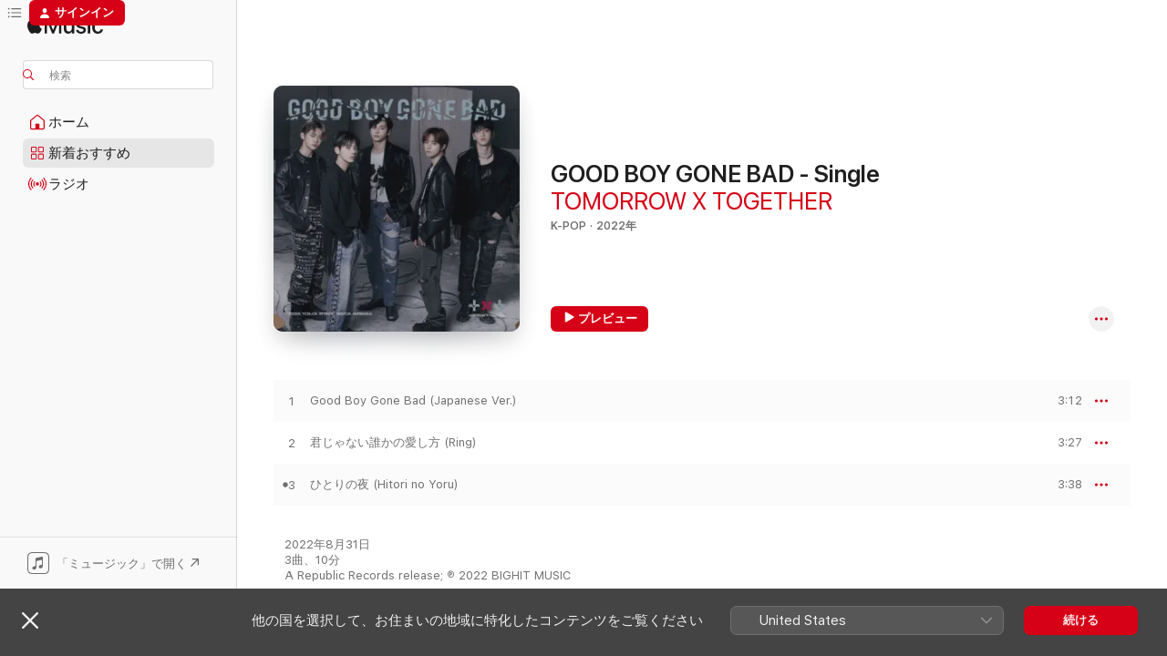

--- FILE ---
content_type: text/html
request_url: https://music.apple.com/jp/album/good-boy-gone-bad-single/1640082586?at=1l3vpUI&ct=LFV_ceea0fd9f17baf03ab7dfa1353401b2b&itsct=catchall_p1&itscg=30440&ls=1
body_size: 25258
content:
<!DOCTYPE html>
<html dir="ltr" lang="ja">
    <head>
        <!-- prettier-ignore -->
        <meta charset="utf-8">
        <!-- prettier-ignore -->
        <meta http-equiv="X-UA-Compatible" content="IE=edge">
        <!-- prettier-ignore -->
        <meta
            name="viewport"
            content="width=device-width,initial-scale=1,interactive-widget=resizes-content"
        >
        <!-- prettier-ignore -->
        <meta name="applicable-device" content="pc,mobile">
        <!-- prettier-ignore -->
        <meta name="referrer" content="strict-origin">
        <!-- prettier-ignore -->
        <link
            rel="apple-touch-icon"
            sizes="180x180"
            href="/assets/favicon/favicon-180.png"
        >
        <!-- prettier-ignore -->
        <link
            rel="icon"
            type="image/png"
            sizes="32x32"
            href="/assets/favicon/favicon-32.png"
        >
        <!-- prettier-ignore -->
        <link
            rel="icon"
            type="image/png"
            sizes="16x16"
            href="/assets/favicon/favicon-16.png"
        >
        <!-- prettier-ignore -->
        <link
            rel="mask-icon"
            href="/assets/favicon/favicon.svg"
            color="#fa233b"
        >
        <!-- prettier-ignore -->
        <link rel="manifest" href="/manifest.json">

        <title>‎GOOD BOY GONE BAD - Single - TOMORROW X TOGETHERのアルバム - Apple Music</title><!-- HEAD_svelte-1cypuwr_START --><link rel="preconnect" href="//www.apple.com/wss/fonts" crossorigin="anonymous"><link rel="stylesheet" href="//www.apple.com/wss/fonts?families=SF+Pro,v4%7CSF+Pro+Icons,v1%7CSF+Pro+JP,v1&amp;display=swap" type="text/css" referrerpolicy="strict-origin-when-cross-origin"><!-- HEAD_svelte-1cypuwr_END --><!-- HEAD_svelte-eg3hvx_START -->    <meta name="description" content="TOMORROW X TOGETHERのGOOD BOY GONE BAD - SingleをApple Musicで聴く。2022年年。3曲。時間：10分。"> <meta name="keywords" content="聴く, GOOD BOY GONE BAD - Single, TOMORROW X TOGETHER, 音楽, シングル, 曲, K-Pop, ストリーミング音楽, apple music"> <link rel="canonical" href="https://music.apple.com/jp/album/good-boy-gone-bad-single/1640082586">   <link rel="alternate" type="application/json+oembed" href="https://music.apple.com/api/oembed?url=https%3A%2F%2Fmusic.apple.com%2Fjp%2Falbum%2Fgood-boy-gone-bad-single%2F1640082586" title="TOMORROW X TOGETHERの「GOOD BOY GONE BAD - Single」をApple Musicで">  <meta name="al:ios:app_store_id" content="1108187390"> <meta name="al:ios:app_name" content="Apple Music"> <meta name="apple:content_id" content="1640082586"> <meta name="apple:title" content="GOOD BOY GONE BAD - Single"> <meta name="apple:description" content="TOMORROW X TOGETHERのGOOD BOY GONE BAD - SingleをApple Musicで聴く。2022年年。3曲。時間：10分。">   <meta property="og:title" content="TOMORROW X TOGETHERの「GOOD BOY GONE BAD - Single」をApple Musicで"> <meta property="og:description" content="アルバム・2022年・3曲"> <meta property="og:site_name" content="Apple Music - Webプレイヤー"> <meta property="og:url" content="https://music.apple.com/jp/album/good-boy-gone-bad-single/1640082586"> <meta property="og:image" content="https://is1-ssl.mzstatic.com/image/thumb/Music122/v4/77/e4/77/77e477f1-f84f-b1c5-83b6-cefcb894bb98/22UMGIM82177.rgb.jpg/1200x630bf-60.jpg"> <meta property="og:image:secure_url" content="https://is1-ssl.mzstatic.com/image/thumb/Music122/v4/77/e4/77/77e477f1-f84f-b1c5-83b6-cefcb894bb98/22UMGIM82177.rgb.jpg/1200x630bf-60.jpg"> <meta property="og:image:alt" content="TOMORROW X TOGETHERの「GOOD BOY GONE BAD - Single」をApple Musicで"> <meta property="og:image:width" content="1200"> <meta property="og:image:height" content="630"> <meta property="og:image:type" content="image/jpg"> <meta property="og:type" content="music.album"> <meta property="og:locale" content="ja">  <meta property="music:song_count" content="3"> <meta property="music:song" content="https://music.apple.com/jp/song/good-boy-gone-bad-japanese-ver/1640082715"> <meta property="music:song:preview_url:secure_url" content="https://music.apple.com/jp/song/good-boy-gone-bad-japanese-ver/1640082715"> <meta property="music:song:disc" content="1"> <meta property="music:song:duration" content="PT3M12S"> <meta property="music:song:track" content="1">  <meta property="music:song" content="https://music.apple.com/jp/song/%E5%90%9B%E3%81%98%E3%82%83%E3%81%AA%E3%81%84%E8%AA%B0%E3%81%8B%E3%81%AE%E6%84%9B%E3%81%97%E6%96%B9-ring/1640082730"> <meta property="music:song:preview_url:secure_url" content="https://music.apple.com/jp/song/%E5%90%9B%E3%81%98%E3%82%83%E3%81%AA%E3%81%84%E8%AA%B0%E3%81%8B%E3%81%AE%E6%84%9B%E3%81%97%E6%96%B9-ring/1640082730"> <meta property="music:song:disc" content="1"> <meta property="music:song:duration" content="PT3M27S"> <meta property="music:song:track" content="2">  <meta property="music:song" content="https://music.apple.com/jp/song/%E3%81%B2%E3%81%A8%E3%82%8A%E3%81%AE%E5%A4%9C-hitori-no-yoru/1640082946"> <meta property="music:song:preview_url:secure_url" content="https://music.apple.com/jp/song/%E3%81%B2%E3%81%A8%E3%82%8A%E3%81%AE%E5%A4%9C-hitori-no-yoru/1640082946"> <meta property="music:song:disc" content="1"> <meta property="music:song:duration" content="PT3M38S"> <meta property="music:song:track" content="3">   <meta property="music:musician" content="https://music.apple.com/jp/artist/tomorrow-x-together/1454642552"> <meta property="music:release_date" content="2022-08-31T00:00:00.000Z">   <meta name="twitter:title" content="TOMORROW X TOGETHERの「GOOD BOY GONE BAD - Single」をApple Musicで"> <meta name="twitter:description" content="アルバム・2022年・3曲"> <meta name="twitter:site" content="@AppleMusic"> <meta name="twitter:image" content="https://is1-ssl.mzstatic.com/image/thumb/Music122/v4/77/e4/77/77e477f1-f84f-b1c5-83b6-cefcb894bb98/22UMGIM82177.rgb.jpg/600x600bf-60.jpg"> <meta name="twitter:image:alt" content="TOMORROW X TOGETHERの「GOOD BOY GONE BAD - Single」をApple Musicで"> <meta name="twitter:card" content="summary">       <!-- HTML_TAG_START -->
                <script id=schema:music-album type="application/ld+json">
                    {"@context":"http://schema.org","@type":"MusicAlbum","name":"GOOD BOY GONE BAD - Single","description":"TOMORROW X TOGETHERのGOOD BOY GONE BAD - SingleをApple Musicで聴く。2022年年。3曲。時間：10分。","citation":[{"@type":"MusicAlbum","image":"https://is1-ssl.mzstatic.com/image/thumb/Music122/v4/ee/b0/f2/eeb0f20f-8b44-8da9-c6a9-938f70d82f16/4547366569377.jpg/1200x630bb.jpg","url":"https://music.apple.com/jp/album/your-eyes-single/1626230862","name":"Your Eyes - Single"},{"@type":"MusicAlbum","image":"https://is1-ssl.mzstatic.com/image/thumb/Music115/v4/8f/58/8a/8f588aff-2d12-043c-6144-71602a7b7942/21UMGIM21733.rgb.jpg/1200x630bb.jpg","url":"https://music.apple.com/jp/album/film-out-single/1560265259","name":"Film out - Single"},{"@type":"MusicAlbum","image":"https://is1-ssl.mzstatic.com/image/thumb/Music115/v4/45/cd/25/45cd25f4-d47a-73fa-3cad-1913155ce52e/8809704417433_Cover.jpg/1200x630bb.jpg","url":"https://music.apple.com/jp/album/into-the-i-land-from-i-land-pt-1-signal-song/1574278909","name":"Into the I-LAND (From \"I-LAND, Pt.1 Signal Song\") [Applicants Version] - Single"},{"@type":"MusicAlbum","image":"https://is1-ssl.mzstatic.com/image/thumb/Music126/v4/5d/6f/87/5d6f8762-fccf-ce6f-0014-539b50304a12/23UMGIM46294.rgb.jpg/1200x630bb.jpg","url":"https://music.apple.com/jp/album/blind-love-single/1685166966","name":"Blind Love - Single"},{"@type":"MusicAlbum","image":"https://is1-ssl.mzstatic.com/image/thumb/Music122/v4/53/18/b6/5318b6d5-9487-d304-42ba-b9cd6611a7f6/738676860184.jpg/1200x630bb.jpg","url":"https://music.apple.com/jp/album/boys-like-you-single/1650190563","name":"Boys Like You - Single"},{"@type":"MusicAlbum","image":"https://is1-ssl.mzstatic.com/image/thumb/Music122/v4/c6/91/0e/c6910eec-2b75-dafa-024b-6df9d3bea508/196589313768.jpg/1200x630bb.jpg","url":"https://music.apple.com/jp/album/u-iverse-single/1634545806","name":"U&Iverse - Single"},{"@type":"MusicAlbum","image":"https://is1-ssl.mzstatic.com/image/thumb/Music116/v4/c4/b4/ca/c4b4ca6d-7170-ba61-6ec0-3b57d9fa3989/888272116182_Cover.jpg/1200x630bb.jpg","url":"https://music.apple.com/jp/album/boys-planet-final-top9-battle-single/1683256500","name":"BOYS PLANET - FINAL TOP9 BATTLE - Single"},{"@type":"MusicAlbum","image":"https://is1-ssl.mzstatic.com/image/thumb/Music126/v4/33/e4/aa/33e4aac9-592b-aca9-0dc1-114631802ff5/ANTCD-A0000009704.jpg/1200x630bb.jpg","url":"https://music.apple.com/jp/album/here-i-stand-single/1676205095","name":"Here I Stand - Single"},{"@type":"MusicAlbum","image":"https://is1-ssl.mzstatic.com/image/thumb/Music126/v4/a8/e2/c9/a8e2c927-e67d-4699-d63d-5bcf0c8ca851/888735944109.png/1200x630bb.jpg","url":"https://music.apple.com/jp/album/broken-melodies-single/1692137155","name":"Broken Melodies - Single"},{"@type":"MusicAlbum","image":"https://is1-ssl.mzstatic.com/image/thumb/Music221/v4/33/0d/a5/330da5c4-86ad-7817-e2e2-55d152ed2221/22UM1IM40268.rgb.jpg/1200x630bb.jpg","url":"https://music.apple.com/jp/album/fearless-single/1662116207","name":"FEARLESS - Single"}],"tracks":[{"@type":"MusicRecording","name":"Good Boy Gone Bad (Japanese Ver.)","duration":"PT3M12S","url":"https://music.apple.com/jp/song/good-boy-gone-bad-japanese-ver/1640082715","offers":{"@type":"Offer","category":"free","price":0},"audio":{"@type":"AudioObject","potentialAction":{"@type":"ListenAction","expectsAcceptanceOf":{"@type":"Offer","category":"free"},"target":{"@type":"EntryPoint","actionPlatform":"https://music.apple.com/jp/song/good-boy-gone-bad-japanese-ver/1640082715"}},"name":"Good Boy Gone Bad (Japanese Ver.)","contentUrl":"https://audio-ssl.itunes.apple.com/itunes-assets/AudioPreview112/v4/7f/dc/85/7fdc85b7-babb-9486-41ef-bbd514ebd3c1/mzaf_7555071702616428894.plus.aac.ep.m4a","duration":"PT3M12S","uploadDate":"2022-08-31","thumbnailUrl":"https://is1-ssl.mzstatic.com/image/thumb/Music122/v4/77/e4/77/77e477f1-f84f-b1c5-83b6-cefcb894bb98/22UMGIM82177.rgb.jpg/1200x630bb.jpg"}},{"@type":"MusicRecording","name":"君じゃない誰かの愛し方 (Ring)","duration":"PT3M27S","url":"https://music.apple.com/jp/song/%E5%90%9B%E3%81%98%E3%82%83%E3%81%AA%E3%81%84%E8%AA%B0%E3%81%8B%E3%81%AE%E6%84%9B%E3%81%97%E6%96%B9-ring/1640082730","offers":{"@type":"Offer","category":"free","price":0},"audio":{"@type":"AudioObject","potentialAction":{"@type":"ListenAction","expectsAcceptanceOf":{"@type":"Offer","category":"free"},"target":{"@type":"EntryPoint","actionPlatform":"https://music.apple.com/jp/song/%E5%90%9B%E3%81%98%E3%82%83%E3%81%AA%E3%81%84%E8%AA%B0%E3%81%8B%E3%81%AE%E6%84%9B%E3%81%97%E6%96%B9-ring/1640082730"}},"name":"君じゃない誰かの愛し方 (Ring)","contentUrl":"https://audio-ssl.itunes.apple.com/itunes-assets/AudioPreview112/v4/1e/af/e3/1eafe356-1ec4-9adb-79b7-8c9e9e07e44c/mzaf_18323567164060648202.plus.aac.ep.m4a","duration":"PT3M27S","uploadDate":"2022-08-24","thumbnailUrl":"https://is1-ssl.mzstatic.com/image/thumb/Music122/v4/77/e4/77/77e477f1-f84f-b1c5-83b6-cefcb894bb98/22UMGIM82177.rgb.jpg/1200x630bb.jpg"}},{"@type":"MusicRecording","name":"ひとりの夜 (Hitori no Yoru)","duration":"PT3M38S","url":"https://music.apple.com/jp/song/%E3%81%B2%E3%81%A8%E3%82%8A%E3%81%AE%E5%A4%9C-hitori-no-yoru/1640082946","offers":{"@type":"Offer","category":"free","price":0},"audio":{"@type":"AudioObject","potentialAction":{"@type":"ListenAction","expectsAcceptanceOf":{"@type":"Offer","category":"free"},"target":{"@type":"EntryPoint","actionPlatform":"https://music.apple.com/jp/song/%E3%81%B2%E3%81%A8%E3%82%8A%E3%81%AE%E5%A4%9C-hitori-no-yoru/1640082946"}},"name":"ひとりの夜 (Hitori no Yoru)","contentUrl":"https://audio-ssl.itunes.apple.com/itunes-assets/AudioPreview112/v4/12/34/84/123484a7-7bd5-34b0-80c8-9844270a3a56/mzaf_5100500031456927036.plus.aac.ep.m4a","duration":"PT3M38S","uploadDate":"2022-08-31","thumbnailUrl":"https://is1-ssl.mzstatic.com/image/thumb/Music122/v4/77/e4/77/77e477f1-f84f-b1c5-83b6-cefcb894bb98/22UMGIM82177.rgb.jpg/1200x630bb.jpg"}}],"workExample":[{"@type":"MusicAlbum","image":"https://is1-ssl.mzstatic.com/image/thumb/Music122/v4/02/8f/90/028f9026-8a8a-ca5d-aef2-095c32cc499c/22UMGIM82178.rgb.jpg/1200x630bb.jpg","url":"https://music.apple.com/jp/album/ring-single/1638949051","name":"君じゃない誰かの愛し方 (Ring) - Single"},{"@type":"MusicAlbum","image":"https://is1-ssl.mzstatic.com/image/thumb/Music124/v4/10/11/d0/1011d05f-97fa-0582-39d1-e28b4375fab2/20UM1IM15086.rgb.jpg/1200x630bb.jpg","url":"https://music.apple.com/jp/album/still-dreaming/1545560228","name":"STILL DREAMING"},{"@type":"MusicAlbum","image":"https://is1-ssl.mzstatic.com/image/thumb/Music116/v4/1d/b6/b6/1db6b648-f621-4289-9754-b8aabc22229b/21UM1IM23573.rgb.jpg/1200x630bb.jpg","url":"https://music.apple.com/jp/album/chaotic-wonderland-ep/1591860068","name":"Chaotic Wonderland - EP"},{"@type":"MusicAlbum","image":"https://is1-ssl.mzstatic.com/image/thumb/Music123/v4/71/c7/6d/71c76d11-9858-2f66-7500-444ab6c46e61/23UMGIM04524.rgb.jpg/1200x630bb.jpg","url":"https://music.apple.com/jp/album/the-name-chapter-temptation-ep/1666844686","name":"The Name Chapter: TEMPTATION - EP"},{"@type":"MusicAlbum","image":"https://is1-ssl.mzstatic.com/image/thumb/Music115/v4/a4/92/95/a492956c-d102-df50-bcbc-7f4ed7f8bb45/21UMGIM74835.rgb.jpg/1200x630bb.jpg","url":"https://music.apple.com/jp/album/the-chaos-chapter-fight-or-escape/1581372143","name":"The Chaos Chapter: FIGHT OR ESCAPE"},{"@type":"MusicAlbum","image":"https://is1-ssl.mzstatic.com/image/thumb/Music221/v4/90/0d/88/900d8875-940b-2962-11cf-5fd464435115/25UMGIM60168.rgb.jpg/1200x630bb.jpg","url":"https://music.apple.com/jp/album/love-language-single/1810656509","name":"Love Language - Single"},{"@type":"MusicAlbum","image":"https://is1-ssl.mzstatic.com/image/thumb/Music221/v4/24/ae/c3/24aec347-88d3-6ac1-0852-8273fa41286a/24UMGIM34872.rgb.jpg/1200x630bb.jpg","url":"https://music.apple.com/jp/album/minisode-3-tomorrow/1738373169","name":"minisode 3: TOMORROW"},{"@type":"MusicAlbum","image":"https://is1-ssl.mzstatic.com/image/thumb/Music211/v4/e0/a9/56/e0a956ca-3bd3-1df2-c357-7a4af017b1ba/24UM1IM22649.rgb.jpg/1200x630bb.jpg","url":"https://music.apple.com/jp/album/the-star-chapter-sanctuary-ep/1777242373","name":"The Star Chapter: SANCTUARY - EP"},{"@type":"MusicAlbum","image":"https://is1-ssl.mzstatic.com/image/thumb/Music116/v4/18/04/f8/1804f86f-f85e-d41b-5a5c-ad702e4f68ae/23UM1IM20648.rgb.jpg/1200x630bb.jpg","url":"https://music.apple.com/jp/album/the-name-chapter-freefall/1711392288","name":"The Name Chapter: FREEFALL"},{"@type":"MusicAlbum","image":"https://is1-ssl.mzstatic.com/image/thumb/Music112/v4/23/ab/12/23ab12a5-d512-e68a-db18-bb9d62eb563b/22UMGIM47440.rgb.jpg/1200x630bb.jpg","url":"https://music.apple.com/jp/album/minisode-2-thursdays-child-ep/1621651195","name":"minisode 2: Thursday's Child - EP"},{"@type":"MusicAlbum","image":"https://is1-ssl.mzstatic.com/image/thumb/Music113/v4/9c/ef/37/9cef37ea-94d9-44d3-a748-a18c931dd892/19UM1IM06938.rgb.jpg/1200x630bb.jpg","url":"https://music.apple.com/jp/album/magic-hour-single/1492229285","name":"MAGIC HOUR - Single"},{"@type":"MusicAlbum","image":"https://is1-ssl.mzstatic.com/image/thumb/Music124/v4/d3/f2/9f/d3f29fca-051b-ed18-ef7c-a344139967d8/20UMGIM94580.rgb.jpg/1200x630bb.jpg","url":"https://music.apple.com/jp/album/minisode1-blue-hour-ep/1536891493","name":"minisode1 : Blue Hour - EP"},{"@type":"MusicAlbum","image":"https://is1-ssl.mzstatic.com/image/thumb/Music116/v4/d8/a0/45/d8a04578-ffa3-1130-5476-7721af2ed926/23UMGIM76544.rgb.jpg/1200x630bb.jpg","url":"https://music.apple.com/jp/album/do-it-like-that-single/1695531781","name":"Do It Like That - Single"},{"@type":"MusicAlbum","image":"https://is1-ssl.mzstatic.com/image/thumb/Music126/v4/b6/e3/73/b6e37308-145d-7f46-61eb-7b67a0d17dac/23UMGIM61956.rgb.jpg/1200x630bb.jpg","url":"https://music.apple.com/jp/album/sweet/1693314615","name":"SWEET"},{"@type":"MusicAlbum","image":"https://is1-ssl.mzstatic.com/image/thumb/Music221/v4/cd/ef/94/cdef9479-a116-8a98-f3e3-658120f956a6/24UMGIM53043.rgb.jpg/1200x630bb.jpg","url":"https://music.apple.com/jp/album/chikai-single/1753888535","name":"誓い (CHIKAI) - Single"},{"@type":"MusicRecording","name":"Good Boy Gone Bad (Japanese Ver.)","duration":"PT3M12S","url":"https://music.apple.com/jp/song/good-boy-gone-bad-japanese-ver/1640082715","offers":{"@type":"Offer","category":"free","price":0},"audio":{"@type":"AudioObject","potentialAction":{"@type":"ListenAction","expectsAcceptanceOf":{"@type":"Offer","category":"free"},"target":{"@type":"EntryPoint","actionPlatform":"https://music.apple.com/jp/song/good-boy-gone-bad-japanese-ver/1640082715"}},"name":"Good Boy Gone Bad (Japanese Ver.)","contentUrl":"https://audio-ssl.itunes.apple.com/itunes-assets/AudioPreview112/v4/7f/dc/85/7fdc85b7-babb-9486-41ef-bbd514ebd3c1/mzaf_7555071702616428894.plus.aac.ep.m4a","duration":"PT3M12S","uploadDate":"2022-08-31","thumbnailUrl":"https://is1-ssl.mzstatic.com/image/thumb/Music122/v4/77/e4/77/77e477f1-f84f-b1c5-83b6-cefcb894bb98/22UMGIM82177.rgb.jpg/1200x630bb.jpg"}},{"@type":"MusicRecording","name":"君じゃない誰かの愛し方 (Ring)","duration":"PT3M27S","url":"https://music.apple.com/jp/song/%E5%90%9B%E3%81%98%E3%82%83%E3%81%AA%E3%81%84%E8%AA%B0%E3%81%8B%E3%81%AE%E6%84%9B%E3%81%97%E6%96%B9-ring/1640082730","offers":{"@type":"Offer","category":"free","price":0},"audio":{"@type":"AudioObject","potentialAction":{"@type":"ListenAction","expectsAcceptanceOf":{"@type":"Offer","category":"free"},"target":{"@type":"EntryPoint","actionPlatform":"https://music.apple.com/jp/song/%E5%90%9B%E3%81%98%E3%82%83%E3%81%AA%E3%81%84%E8%AA%B0%E3%81%8B%E3%81%AE%E6%84%9B%E3%81%97%E6%96%B9-ring/1640082730"}},"name":"君じゃない誰かの愛し方 (Ring)","contentUrl":"https://audio-ssl.itunes.apple.com/itunes-assets/AudioPreview112/v4/1e/af/e3/1eafe356-1ec4-9adb-79b7-8c9e9e07e44c/mzaf_18323567164060648202.plus.aac.ep.m4a","duration":"PT3M27S","uploadDate":"2022-08-24","thumbnailUrl":"https://is1-ssl.mzstatic.com/image/thumb/Music122/v4/77/e4/77/77e477f1-f84f-b1c5-83b6-cefcb894bb98/22UMGIM82177.rgb.jpg/1200x630bb.jpg"}},{"@type":"MusicRecording","name":"ひとりの夜 (Hitori no Yoru)","duration":"PT3M38S","url":"https://music.apple.com/jp/song/%E3%81%B2%E3%81%A8%E3%82%8A%E3%81%AE%E5%A4%9C-hitori-no-yoru/1640082946","offers":{"@type":"Offer","category":"free","price":0},"audio":{"@type":"AudioObject","potentialAction":{"@type":"ListenAction","expectsAcceptanceOf":{"@type":"Offer","category":"free"},"target":{"@type":"EntryPoint","actionPlatform":"https://music.apple.com/jp/song/%E3%81%B2%E3%81%A8%E3%82%8A%E3%81%AE%E5%A4%9C-hitori-no-yoru/1640082946"}},"name":"ひとりの夜 (Hitori no Yoru)","contentUrl":"https://audio-ssl.itunes.apple.com/itunes-assets/AudioPreview112/v4/12/34/84/123484a7-7bd5-34b0-80c8-9844270a3a56/mzaf_5100500031456927036.plus.aac.ep.m4a","duration":"PT3M38S","uploadDate":"2022-08-31","thumbnailUrl":"https://is1-ssl.mzstatic.com/image/thumb/Music122/v4/77/e4/77/77e477f1-f84f-b1c5-83b6-cefcb894bb98/22UMGIM82177.rgb.jpg/1200x630bb.jpg"}}],"url":"https://music.apple.com/jp/album/good-boy-gone-bad-single/1640082586","image":"https://is1-ssl.mzstatic.com/image/thumb/Music122/v4/77/e4/77/77e477f1-f84f-b1c5-83b6-cefcb894bb98/22UMGIM82177.rgb.jpg/1200x630bb.jpg","potentialAction":{"@type":"ListenAction","expectsAcceptanceOf":{"@type":"Offer","category":"free"},"target":{"@type":"EntryPoint","actionPlatform":"https://music.apple.com/jp/album/good-boy-gone-bad-single/1640082586"}},"genre":["K-Pop","ミュージック","ポップ"],"datePublished":"2022-08-31","byArtist":[{"@type":"MusicGroup","url":"https://music.apple.com/jp/artist/tomorrow-x-together/1454642552","name":"TOMORROW X TOGETHER"}]}
                </script>
                <!-- HTML_TAG_END -->    <!-- HEAD_svelte-eg3hvx_END -->
      <script type="module" crossorigin src="/assets/index~8a6f659a1b.js"></script>
      <link rel="stylesheet" href="/assets/index~99bed3cf08.css">
      <script type="module">import.meta.url;import("_").catch(()=>1);async function* g(){};window.__vite_is_modern_browser=true;</script>
      <script type="module">!function(){if(window.__vite_is_modern_browser)return;console.warn("vite: loading legacy chunks, syntax error above and the same error below should be ignored");var e=document.getElementById("vite-legacy-polyfill"),n=document.createElement("script");n.src=e.src,n.onload=function(){System.import(document.getElementById('vite-legacy-entry').getAttribute('data-src'))},document.body.appendChild(n)}();</script>
    </head>
    <body>
        <script src="/assets/focus-visible/focus-visible.min.js"></script>
        
        <script
            async
            src="/includes/js-cdn/musickit/v3/amp/musickit.js"
        ></script>
        <script
            type="module"
            async
            src="/includes/js-cdn/musickit/v3/components/musickit-components/musickit-components.esm.js"
        ></script>
        <script
            nomodule
            async
            src="/includes/js-cdn/musickit/v3/components/musickit-components/musickit-components.js"
        ></script>
        <svg style="display: none" xmlns="http://www.w3.org/2000/svg">
            <symbol id="play-circle-fill" viewBox="0 0 60 60">
                <path
                    class="icon-circle-fill__circle"
                    fill="var(--iconCircleFillBG, transparent)"
                    d="M30 60c16.411 0 30-13.617 30-30C60 13.588 46.382 0 29.971 0 13.588 0 .001 13.588.001 30c0 16.383 13.617 30 30 30Z"
                />
                <path
                    fill="var(--iconFillArrow, var(--keyColor, black))"
                    d="M24.411 41.853c-1.41.853-3.028.177-3.028-1.294V19.47c0-1.44 1.735-2.058 3.028-1.294l17.265 10.235a1.89 1.89 0 0 1 0 3.265L24.411 41.853Z"
                />
            </symbol>
        </svg>
        <div class="body-container">
              <div class="app-container svelte-t3vj1e" data-testid="app-container">   <div class="header svelte-rjjbqs" data-testid="header"><nav data-testid="navigation" class="navigation svelte-13li0vp"><div class="navigation__header svelte-13li0vp"><div data-testid="logo" class="logo svelte-1o7dz8w"> <a aria-label="Apple Music" role="img" href="https://music.apple.com/jp/home" class="svelte-1o7dz8w"><svg height="20" viewBox="0 0 83 20" width="83" xmlns="http://www.w3.org/2000/svg" class="logo" aria-hidden="true"><path d="M34.752 19.746V6.243h-.088l-5.433 13.503h-2.074L21.711 6.243h-.087v13.503h-2.548V1.399h3.235l5.833 14.621h.1l5.82-14.62h3.248v18.347h-2.56zm16.649 0h-2.586v-2.263h-.062c-.725 1.602-2.061 2.504-4.072 2.504-2.86 0-4.61-1.894-4.61-4.958V6.37h2.698v8.125c0 2.034.95 3.127 2.81 3.127 1.95 0 3.124-1.373 3.124-3.458V6.37H51.4v13.376zm7.394-13.618c3.06 0 5.046 1.73 5.134 4.196h-2.536c-.15-1.296-1.087-2.11-2.598-2.11-1.462 0-2.436.724-2.436 1.793 0 .839.6 1.41 2.023 1.741l2.136.496c2.686.636 3.71 1.704 3.71 3.636 0 2.442-2.236 4.12-5.333 4.12-3.285 0-5.26-1.64-5.509-4.183h2.673c.25 1.398 1.187 2.085 2.836 2.085 1.623 0 2.623-.687 2.623-1.78 0-.865-.487-1.373-1.924-1.704l-2.136-.508c-2.498-.585-3.735-1.806-3.735-3.75 0-2.391 2.049-4.032 5.072-4.032zM66.1 2.836c0-.878.7-1.577 1.561-1.577.862 0 1.55.7 1.55 1.577 0 .864-.688 1.576-1.55 1.576a1.573 1.573 0 0 1-1.56-1.576zm.212 3.534h2.698v13.376h-2.698zm14.089 4.603c-.275-1.424-1.324-2.556-3.085-2.556-2.086 0-3.46 1.767-3.46 4.64 0 2.938 1.386 4.642 3.485 4.642 1.66 0 2.748-.928 3.06-2.48H83C82.713 18.067 80.477 20 77.317 20c-3.76 0-6.208-2.62-6.208-6.942 0-4.247 2.448-6.93 6.183-6.93 3.385 0 5.446 2.213 5.683 4.845h-2.573zM10.824 3.189c-.698.834-1.805 1.496-2.913 1.398-.145-1.128.41-2.33 1.036-3.065C9.644.662 10.848.05 11.835 0c.121 1.178-.336 2.33-1.01 3.19zm.999 1.619c.624.049 2.425.244 3.578 1.98-.096.074-2.137 1.272-2.113 3.79.024 3.01 2.593 4.012 2.617 4.037-.024.074-.407 1.419-1.344 2.812-.817 1.224-1.657 2.422-3.002 2.447-1.297.024-1.73-.783-3.218-.783-1.489 0-1.97.758-3.194.807-1.297.048-2.28-1.297-3.097-2.52C.368 14.908-.904 10.408.825 7.375c.84-1.516 2.377-2.47 4.034-2.495 1.273-.023 2.45.857 3.218.857.769 0 2.137-1.027 3.746-.93z"></path></svg></a>   </div> <div class="search-input-wrapper svelte-nrtdem" data-testid="search-input"><div data-testid="amp-search-input" aria-controls="search-suggestions" aria-expanded="false" aria-haspopup="listbox" aria-owns="search-suggestions" class="search-input-container svelte-rg26q6" tabindex="-1" role=""><div class="flex-container svelte-rg26q6"><form id="search-input-form" class="svelte-rg26q6"><svg height="16" width="16" viewBox="0 0 16 16" class="search-svg" aria-hidden="true"><path d="M11.87 10.835c.018.015.035.03.051.047l3.864 3.863a.735.735 0 1 1-1.04 1.04l-3.863-3.864a.744.744 0 0 1-.047-.051 6.667 6.667 0 1 1 1.035-1.035zM6.667 12a5.333 5.333 0 1 0 0-10.667 5.333 5.333 0 0 0 0 10.667z"></path></svg> <input aria-autocomplete="list" aria-multiline="false" aria-controls="search-suggestions" aria-label="Search" placeholder="検索" spellcheck="false" autocomplete="off" autocorrect="off" autocapitalize="off" type="text" inputmode="search" class="search-input__text-field svelte-rg26q6" data-testid="search-input__text-field"></form> </div> <div data-testid="search-scope-bar"></div>   </div> </div></div> <div data-testid="navigation-content" class="navigation__content svelte-13li0vp" id="navigation" aria-hidden="false"><div class="navigation__scrollable-container svelte-13li0vp"><div data-testid="navigation-items-primary" class="navigation-items navigation-items--primary svelte-ng61m8"> <ul class="navigation-items__list svelte-ng61m8">  <li class="navigation-item navigation-item__home svelte-1a5yt87" aria-selected="false" data-testid="navigation-item"> <a href="https://music.apple.com/jp/home" class="navigation-item__link svelte-1a5yt87" role="button" data-testid="home" aria-pressed="false"><div class="navigation-item__content svelte-zhx7t9"> <span class="navigation-item__icon svelte-zhx7t9"> <svg width="24" height="24" viewBox="0 0 24 24" xmlns="http://www.w3.org/2000/svg" aria-hidden="true"><path d="M5.93 20.16a1.94 1.94 0 0 1-1.43-.502c-.334-.335-.502-.794-.502-1.393v-7.142c0-.362.062-.688.177-.953.123-.264.326-.529.6-.75l6.145-5.157c.176-.141.344-.247.52-.318.176-.07.362-.105.564-.105.194 0 .388.035.565.105.176.07.352.177.52.318l6.146 5.158c.273.23.467.476.59.75.124.264.177.59.177.96v7.134c0 .59-.159 1.058-.503 1.393-.335.335-.811.503-1.428.503H5.929Zm12.14-1.172c.221 0 .406-.07.547-.212a.688.688 0 0 0 .22-.511v-7.142c0-.177-.026-.344-.087-.459a.97.97 0 0 0-.265-.353l-6.154-5.149a.756.756 0 0 0-.177-.115.37.37 0 0 0-.15-.035.37.37 0 0 0-.158.035l-.177.115-6.145 5.15a.982.982 0 0 0-.274.352 1.13 1.13 0 0 0-.088.468v7.133c0 .203.08.379.23.511a.744.744 0 0 0 .546.212h12.133Zm-8.323-4.7c0-.176.062-.326.177-.432a.6.6 0 0 1 .423-.159h3.315c.176 0 .326.053.432.16s.159.255.159.431v4.973H9.756v-4.973Z"></path></svg> </span> <span class="navigation-item__label svelte-zhx7t9"> ホーム </span> </div></a>  </li>  <li class="navigation-item navigation-item__new svelte-1a5yt87" aria-selected="false" data-testid="navigation-item"> <a href="https://music.apple.com/jp/new" class="navigation-item__link svelte-1a5yt87" role="button" data-testid="new" aria-pressed="false"><div class="navigation-item__content svelte-zhx7t9"> <span class="navigation-item__icon svelte-zhx7t9"> <svg height="24" viewBox="0 0 24 24" width="24" aria-hidden="true"><path d="M9.92 11.354c.966 0 1.453-.487 1.453-1.49v-3.4c0-1.004-.487-1.483-1.453-1.483H6.452C5.487 4.981 5 5.46 5 6.464v3.4c0 1.003.487 1.49 1.452 1.49zm7.628 0c.965 0 1.452-.487 1.452-1.49v-3.4c0-1.004-.487-1.483-1.452-1.483h-3.46c-.974 0-1.46.479-1.46 1.483v3.4c0 1.003.486 1.49 1.46 1.49zm-7.65-1.073h-3.43c-.266 0-.396-.137-.396-.418v-3.4c0-.273.13-.41.396-.41h3.43c.265 0 .402.137.402.41v3.4c0 .281-.137.418-.403.418zm7.634 0h-3.43c-.273 0-.402-.137-.402-.418v-3.4c0-.273.129-.41.403-.41h3.43c.265 0 .395.137.395.41v3.4c0 .281-.13.418-.396.418zm-7.612 8.7c.966 0 1.453-.48 1.453-1.483v-3.407c0-.996-.487-1.483-1.453-1.483H6.452c-.965 0-1.452.487-1.452 1.483v3.407c0 1.004.487 1.483 1.452 1.483zm7.628 0c.965 0 1.452-.48 1.452-1.483v-3.407c0-.996-.487-1.483-1.452-1.483h-3.46c-.974 0-1.46.487-1.46 1.483v3.407c0 1.004.486 1.483 1.46 1.483zm-7.65-1.072h-3.43c-.266 0-.396-.137-.396-.41v-3.4c0-.282.13-.418.396-.418h3.43c.265 0 .402.136.402.418v3.4c0 .273-.137.41-.403.41zm7.634 0h-3.43c-.273 0-.402-.137-.402-.41v-3.4c0-.282.129-.418.403-.418h3.43c.265 0 .395.136.395.418v3.4c0 .273-.13.41-.396.41z" fill-opacity=".95"></path></svg> </span> <span class="navigation-item__label svelte-zhx7t9"> 新着おすすめ </span> </div></a>  </li>  <li class="navigation-item navigation-item__radio svelte-1a5yt87" aria-selected="false" data-testid="navigation-item"> <a href="https://music.apple.com/jp/radio" class="navigation-item__link svelte-1a5yt87" role="button" data-testid="radio" aria-pressed="false"><div class="navigation-item__content svelte-zhx7t9"> <span class="navigation-item__icon svelte-zhx7t9"> <svg width="24" height="24" viewBox="0 0 24 24" xmlns="http://www.w3.org/2000/svg" aria-hidden="true"><path d="M19.359 18.57C21.033 16.818 22 14.461 22 11.89s-.967-4.93-2.641-6.68c-.276-.292-.653-.26-.868-.023-.222.246-.176.591.085.868 1.466 1.535 2.272 3.593 2.272 5.835 0 2.241-.806 4.3-2.272 5.835-.261.268-.307.621-.085.86.215.245.592.276.868-.016zm-13.85.014c.222-.238.176-.59-.085-.86-1.474-1.535-2.272-3.593-2.272-5.834 0-2.242.798-4.3 2.272-5.835.261-.277.307-.622.085-.868-.215-.238-.592-.269-.868.023C2.967 6.96 2 9.318 2 11.89s.967 4.929 2.641 6.68c.276.29.653.26.868.014zm1.957-1.873c.223-.253.162-.583-.1-.867-.951-1.068-1.473-2.45-1.473-3.954 0-1.505.522-2.887 1.474-3.954.26-.284.322-.614.1-.876-.23-.26-.622-.26-.891.039-1.175 1.274-1.827 2.963-1.827 4.79 0 1.82.652 3.517 1.827 4.784.269.3.66.307.89.038zm9.958-.038c1.175-1.267 1.827-2.964 1.827-4.783 0-1.828-.652-3.517-1.827-4.791-.269-.3-.66-.3-.89-.039-.23.262-.162.592.092.876.96 1.067 1.481 2.449 1.481 3.954 0 1.504-.522 2.886-1.481 3.954-.254.284-.323.614-.092.867.23.269.621.261.89-.038zm-8.061-1.966c.23-.26.13-.568-.092-.883-.415-.522-.63-1.197-.63-1.934 0-.737.215-1.413.63-1.943.222-.307.322-.614.092-.875s-.653-.261-.906.054a4.385 4.385 0 0 0-.968 2.764 4.38 4.38 0 0 0 .968 2.756c.253.322.675.322.906.061zm6.18-.061a4.38 4.38 0 0 0 .968-2.756 4.385 4.385 0 0 0-.968-2.764c-.253-.315-.675-.315-.906-.054-.23.261-.138.568.092.875.415.53.63 1.206.63 1.943 0 .737-.215 1.412-.63 1.934-.23.315-.322.622-.092.883s.653.261.906-.061zm-3.547-.967c.96 0 1.789-.814 1.789-1.797s-.83-1.789-1.789-1.789c-.96 0-1.781.806-1.781 1.789 0 .983.821 1.797 1.781 1.797z"></path></svg> </span> <span class="navigation-item__label svelte-zhx7t9"> ラジオ </span> </div></a>  </li>  <li class="navigation-item navigation-item__search svelte-1a5yt87" aria-selected="false" data-testid="navigation-item"> <a href="https://music.apple.com/jp/search" class="navigation-item__link svelte-1a5yt87" role="button" data-testid="search" aria-pressed="false"><div class="navigation-item__content svelte-zhx7t9"> <span class="navigation-item__icon svelte-zhx7t9"> <svg height="24" viewBox="0 0 24 24" width="24" aria-hidden="true"><path d="M17.979 18.553c.476 0 .813-.366.813-.835a.807.807 0 0 0-.235-.586l-3.45-3.457a5.61 5.61 0 0 0 1.158-3.413c0-3.098-2.535-5.633-5.633-5.633C7.542 4.63 5 7.156 5 10.262c0 3.098 2.534 5.632 5.632 5.632a5.614 5.614 0 0 0 3.274-1.055l3.472 3.472a.835.835 0 0 0 .6.242zm-7.347-3.875c-2.417 0-4.416-2-4.416-4.416 0-2.417 2-4.417 4.416-4.417 2.417 0 4.417 2 4.417 4.417s-2 4.416-4.417 4.416z" fill-opacity=".95"></path></svg> </span> <span class="navigation-item__label svelte-zhx7t9"> 検索 </span> </div></a>  </li></ul> </div>   </div> <div class="navigation__native-cta"><div slot="native-cta"><div data-testid="native-cta" class="native-cta svelte-6xh86f  native-cta--authenticated"><button class="native-cta__button svelte-6xh86f" data-testid="native-cta-button"><span class="native-cta__app-icon svelte-6xh86f"><svg width="24" height="24" xmlns="http://www.w3.org/2000/svg" xml:space="preserve" style="fill-rule:evenodd;clip-rule:evenodd;stroke-linejoin:round;stroke-miterlimit:2" viewBox="0 0 24 24" slot="app-icon" aria-hidden="true"><path d="M22.567 1.496C21.448.393 19.956.045 17.293.045H6.566c-2.508 0-4.028.376-5.12 1.465C.344 2.601 0 4.09 0 6.611v10.727c0 2.695.33 4.18 1.432 5.257 1.106 1.103 2.595 1.45 5.275 1.45h10.586c2.663 0 4.169-.347 5.274-1.45C23.656 21.504 24 20.033 24 17.338V6.752c0-2.694-.344-4.179-1.433-5.256Zm.411 4.9v11.299c0 1.898-.338 3.286-1.188 4.137-.851.864-2.256 1.191-4.141 1.191H6.35c-1.884 0-3.303-.341-4.154-1.191-.85-.851-1.174-2.239-1.174-4.137V6.54c0-2.014.324-3.445 1.16-4.295.851-.864 2.312-1.177 4.313-1.177h11.154c1.885 0 3.29.341 4.141 1.191.864.85 1.188 2.239 1.188 4.137Z" style="fill-rule:nonzero"></path><path d="M7.413 19.255c.987 0 2.48-.728 2.48-2.672v-6.385c0-.35.063-.428.378-.494l5.298-1.095c.351-.067.534.025.534.333l.035 4.286c0 .337-.182.586-.53.652l-1.014.228c-1.361.3-2.007.923-2.007 1.937 0 1.017.79 1.748 1.926 1.748.986 0 2.444-.679 2.444-2.64V5.654c0-.636-.279-.821-1.016-.66L9.646 6.298c-.448.091-.674.329-.674.699l.035 7.697c0 .336-.148.546-.446.613l-1.067.21c-1.329.266-1.986.93-1.986 1.993 0 1.017.786 1.745 1.905 1.745Z" style="fill-rule:nonzero"></path></svg></span> <span class="native-cta__label svelte-6xh86f">「ミュージック」で開く</span> <span class="native-cta__arrow svelte-6xh86f"><svg height="16" width="16" viewBox="0 0 16 16" class="native-cta-action" aria-hidden="true"><path d="M1.559 16 13.795 3.764v8.962H16V0H3.274v2.205h8.962L0 14.441 1.559 16z"></path></svg></span></button> </div>  </div></div></div> </nav> </div>  <div class="player-bar player-bar__floating-player svelte-1rr9v04" data-testid="player-bar" aria-label="ミュージックプレーヤー" aria-hidden="false">   </div>   <div id="scrollable-page" class="scrollable-page svelte-mt0bfj" data-main-content data-testid="main-section" aria-hidden="false"><main data-testid="main" class="svelte-bzjlhs"><div class="content-container svelte-bzjlhs" data-testid="content-container"><div class="search-input-wrapper svelte-nrtdem" data-testid="search-input"><div data-testid="amp-search-input" aria-controls="search-suggestions" aria-expanded="false" aria-haspopup="listbox" aria-owns="search-suggestions" class="search-input-container svelte-rg26q6" tabindex="-1" role=""><div class="flex-container svelte-rg26q6"><form id="search-input-form" class="svelte-rg26q6"><svg height="16" width="16" viewBox="0 0 16 16" class="search-svg" aria-hidden="true"><path d="M11.87 10.835c.018.015.035.03.051.047l3.864 3.863a.735.735 0 1 1-1.04 1.04l-3.863-3.864a.744.744 0 0 1-.047-.051 6.667 6.667 0 1 1 1.035-1.035zM6.667 12a5.333 5.333 0 1 0 0-10.667 5.333 5.333 0 0 0 0 10.667z"></path></svg> <input value="" aria-autocomplete="list" aria-multiline="false" aria-controls="search-suggestions" aria-label="Search" placeholder="検索" spellcheck="false" autocomplete="off" autocorrect="off" autocapitalize="off" type="text" inputmode="search" class="search-input__text-field svelte-rg26q6" data-testid="search-input__text-field"></form> </div> <div data-testid="search-scope-bar"> </div>   </div> </div>      <div class="section svelte-wa5vzl" data-testid="section-container" aria-label="おすすめ"> <div class="section-content svelte-wa5vzl" data-testid="section-content">  <div class="container-detail-header svelte-1uuona0 container-detail-header--no-description" data-testid="container-detail-header"><div slot="artwork"><div class="artwork__radiosity svelte-1agpw2h"> <div data-testid="artwork-component" class="artwork-component artwork-component--aspect-ratio artwork-component--orientation-square svelte-uduhys        artwork-component--has-borders" style="
            --artwork-bg-color: #373c42;
            --aspect-ratio: 1;
            --placeholder-bg-color: #373c42;
       ">   <picture class="svelte-uduhys"><source sizes=" (max-width:1319px) 296px,(min-width:1320px) and (max-width:1679px) 316px,316px" srcset="https://is1-ssl.mzstatic.com/image/thumb/Music122/v4/77/e4/77/77e477f1-f84f-b1c5-83b6-cefcb894bb98/22UMGIM82177.rgb.jpg/296x296bb.webp 296w,https://is1-ssl.mzstatic.com/image/thumb/Music122/v4/77/e4/77/77e477f1-f84f-b1c5-83b6-cefcb894bb98/22UMGIM82177.rgb.jpg/316x316bb.webp 316w,https://is1-ssl.mzstatic.com/image/thumb/Music122/v4/77/e4/77/77e477f1-f84f-b1c5-83b6-cefcb894bb98/22UMGIM82177.rgb.jpg/592x592bb.webp 592w,https://is1-ssl.mzstatic.com/image/thumb/Music122/v4/77/e4/77/77e477f1-f84f-b1c5-83b6-cefcb894bb98/22UMGIM82177.rgb.jpg/632x632bb.webp 632w" type="image/webp"> <source sizes=" (max-width:1319px) 296px,(min-width:1320px) and (max-width:1679px) 316px,316px" srcset="https://is1-ssl.mzstatic.com/image/thumb/Music122/v4/77/e4/77/77e477f1-f84f-b1c5-83b6-cefcb894bb98/22UMGIM82177.rgb.jpg/296x296bb-60.jpg 296w,https://is1-ssl.mzstatic.com/image/thumb/Music122/v4/77/e4/77/77e477f1-f84f-b1c5-83b6-cefcb894bb98/22UMGIM82177.rgb.jpg/316x316bb-60.jpg 316w,https://is1-ssl.mzstatic.com/image/thumb/Music122/v4/77/e4/77/77e477f1-f84f-b1c5-83b6-cefcb894bb98/22UMGIM82177.rgb.jpg/592x592bb-60.jpg 592w,https://is1-ssl.mzstatic.com/image/thumb/Music122/v4/77/e4/77/77e477f1-f84f-b1c5-83b6-cefcb894bb98/22UMGIM82177.rgb.jpg/632x632bb-60.jpg 632w" type="image/jpeg"> <img alt="" class="artwork-component__contents artwork-component__image svelte-uduhys" loading="lazy" src="/assets/artwork/1x1.gif" role="presentation" decoding="async" width="316" height="316" fetchpriority="auto" style="opacity: 1;"></picture> </div></div> <div data-testid="artwork-component" class="artwork-component artwork-component--aspect-ratio artwork-component--orientation-square svelte-uduhys        artwork-component--has-borders" style="
            --artwork-bg-color: #373c42;
            --aspect-ratio: 1;
            --placeholder-bg-color: #373c42;
       ">   <picture class="svelte-uduhys"><source sizes=" (max-width:1319px) 296px,(min-width:1320px) and (max-width:1679px) 316px,316px" srcset="https://is1-ssl.mzstatic.com/image/thumb/Music122/v4/77/e4/77/77e477f1-f84f-b1c5-83b6-cefcb894bb98/22UMGIM82177.rgb.jpg/296x296bb.webp 296w,https://is1-ssl.mzstatic.com/image/thumb/Music122/v4/77/e4/77/77e477f1-f84f-b1c5-83b6-cefcb894bb98/22UMGIM82177.rgb.jpg/316x316bb.webp 316w,https://is1-ssl.mzstatic.com/image/thumb/Music122/v4/77/e4/77/77e477f1-f84f-b1c5-83b6-cefcb894bb98/22UMGIM82177.rgb.jpg/592x592bb.webp 592w,https://is1-ssl.mzstatic.com/image/thumb/Music122/v4/77/e4/77/77e477f1-f84f-b1c5-83b6-cefcb894bb98/22UMGIM82177.rgb.jpg/632x632bb.webp 632w" type="image/webp"> <source sizes=" (max-width:1319px) 296px,(min-width:1320px) and (max-width:1679px) 316px,316px" srcset="https://is1-ssl.mzstatic.com/image/thumb/Music122/v4/77/e4/77/77e477f1-f84f-b1c5-83b6-cefcb894bb98/22UMGIM82177.rgb.jpg/296x296bb-60.jpg 296w,https://is1-ssl.mzstatic.com/image/thumb/Music122/v4/77/e4/77/77e477f1-f84f-b1c5-83b6-cefcb894bb98/22UMGIM82177.rgb.jpg/316x316bb-60.jpg 316w,https://is1-ssl.mzstatic.com/image/thumb/Music122/v4/77/e4/77/77e477f1-f84f-b1c5-83b6-cefcb894bb98/22UMGIM82177.rgb.jpg/592x592bb-60.jpg 592w,https://is1-ssl.mzstatic.com/image/thumb/Music122/v4/77/e4/77/77e477f1-f84f-b1c5-83b6-cefcb894bb98/22UMGIM82177.rgb.jpg/632x632bb-60.jpg 632w" type="image/jpeg"> <img alt="GOOD BOY GONE BAD - Single" class="artwork-component__contents artwork-component__image svelte-uduhys" loading="lazy" src="/assets/artwork/1x1.gif" role="presentation" decoding="async" width="316" height="316" fetchpriority="auto" style="opacity: 1;"></picture> </div></div> <div class="headings svelte-1uuona0"> <h1 class="headings__title svelte-1uuona0" data-testid="non-editable-product-title"><span dir="auto">GOOD BOY GONE BAD - Single</span> <span class="headings__badges svelte-1uuona0">   </span></h1> <div class="headings__subtitles svelte-1uuona0" data-testid="product-subtitles"> <a data-testid="click-action" class="click-action svelte-c0t0j2" href="https://music.apple.com/jp/artist/tomorrow-x-together/1454642552">TOMORROW X TOGETHER</a> </div> <div class="headings__tertiary-titles"> </div> <div class="headings__metadata-bottom svelte-1uuona0">K-POP · 2022年 </div></div>  <div class="primary-actions svelte-1uuona0"><div class="primary-actions__button primary-actions__button--play svelte-1uuona0"><div data-testid="button-action" class="button svelte-rka6wn primary"><button data-testid="click-action" class="click-action svelte-c0t0j2" aria-label="" ><span class="icon svelte-rka6wn" data-testid="play-icon"><svg height="16" viewBox="0 0 16 16" width="16"><path d="m4.4 15.14 10.386-6.096c.842-.459.794-1.64 0-2.097L4.401.85c-.87-.53-2-.12-2 .82v12.625c0 .966 1.06 1.4 2 .844z"></path></svg></span>  プレビュー</button> </div> </div> <div class="primary-actions__button primary-actions__button--shuffle svelte-1uuona0"> </div></div> <div class="secondary-actions svelte-1uuona0"><div class="secondary-actions svelte-1agpw2h" slot="secondary-actions">  <div class="cloud-buttons svelte-u0auos" data-testid="cloud-buttons">  <amp-contextual-menu-button config="[object Object]" class="svelte-1sn4kz"> <span aria-label="さらに見る" class="more-button svelte-1sn4kz more-button--platter" data-testid="more-button" slot="trigger-content"><svg width="28" height="28" viewBox="0 0 28 28" class="glyph" xmlns="http://www.w3.org/2000/svg"><circle fill="var(--iconCircleFill, transparent)" cx="14" cy="14" r="14"></circle><path fill="var(--iconEllipsisFill, white)" d="M10.105 14c0-.87-.687-1.55-1.564-1.55-.862 0-1.557.695-1.557 1.55 0 .848.695 1.55 1.557 1.55.855 0 1.564-.702 1.564-1.55zm5.437 0c0-.87-.68-1.55-1.542-1.55A1.55 1.55 0 0012.45 14c0 .848.695 1.55 1.55 1.55.848 0 1.542-.702 1.542-1.55zm5.474 0c0-.87-.687-1.55-1.557-1.55-.87 0-1.564.695-1.564 1.55 0 .848.694 1.55 1.564 1.55.848 0 1.557-.702 1.557-1.55z"></path></svg></span> </amp-contextual-menu-button></div></div></div></div> </div>   </div><div class="section svelte-wa5vzl" data-testid="section-container"> <div class="section-content svelte-wa5vzl" data-testid="section-content">  <div class="placeholder-table svelte-wa5vzl"> <div><div class="placeholder-row svelte-wa5vzl placeholder-row--even placeholder-row--album"></div><div class="placeholder-row svelte-wa5vzl  placeholder-row--album"></div><div class="placeholder-row svelte-wa5vzl placeholder-row--even placeholder-row--album"></div></div></div> </div>   </div><div class="section svelte-wa5vzl" data-testid="section-container"> <div class="section-content svelte-wa5vzl" data-testid="section-content"> <div class="tracklist-footer svelte-1tm9k9g tracklist-footer--album" data-testid="tracklist-footer"><div class="footer-body svelte-1tm9k9g"><p class="description svelte-1tm9k9g" data-testid="tracklist-footer-description">2022年8月31日
3曲、10分
A Republic Records release; ℗ 2022 BIGHIT MUSIC</p>  <div class="tracklist-footer__native-cta-wrapper svelte-1tm9k9g"><div class="button svelte-yk984v       button--text-button" data-testid="button-base-wrapper"><button data-testid="button-base" aria-label="iTunes Storeでも購入可能" type="button"  class="svelte-yk984v link"> iTunes Storeでも購入可能 <svg height="16" width="16" viewBox="0 0 16 16" class="web-to-native__action" aria-hidden="true" data-testid="cta-button-arrow-icon"><path d="M1.559 16 13.795 3.764v8.962H16V0H3.274v2.205h8.962L0 14.441 1.559 16z"></path></svg> </button> </div></div></div> <div class="tracklist-footer__friends svelte-1tm9k9g"> </div></div></div>   </div><div class="section svelte-wa5vzl      section--alternate" data-testid="section-container"> <div class="section-content svelte-wa5vzl" data-testid="section-content"> <div class="spacer-wrapper svelte-14fis98"></div></div>   </div><div class="section svelte-wa5vzl      section--alternate" data-testid="section-container" aria-label="TOMORROW X TOGETHERのその他の作品"> <div class="section-content svelte-wa5vzl" data-testid="section-content"><div class="header svelte-rnrb59">  <div class="header-title-wrapper svelte-rnrb59">   <h2 class="title svelte-rnrb59 title-link" data-testid="header-title"><button type="button" class="title__button svelte-rnrb59" role="link" tabindex="0"><span class="dir-wrapper" dir="auto">TOMORROW X TOGETHERのその他の作品</span> <svg class="chevron" xmlns="http://www.w3.org/2000/svg" viewBox="0 0 64 64" aria-hidden="true"><path d="M19.817 61.863c1.48 0 2.672-.515 3.702-1.546l24.243-23.63c1.352-1.385 1.996-2.737 2.028-4.443 0-1.674-.644-3.09-2.028-4.443L23.519 4.138c-1.03-.998-2.253-1.513-3.702-1.513-2.994 0-5.409 2.382-5.409 5.344 0 1.481.612 2.833 1.739 3.96l20.99 20.347-20.99 20.283c-1.127 1.126-1.739 2.478-1.739 3.96 0 2.93 2.415 5.344 5.409 5.344Z"></path></svg></button></h2> </div>   </div>   <div class="svelte-1dd7dqt shelf"><section data-testid="shelf-component" class="shelf-grid shelf-grid--onhover svelte-12rmzef" style="
            --grid-max-content-xsmall: 144px; --grid-column-gap-xsmall: 10px; --grid-row-gap-xsmall: 24px; --grid-small: 4; --grid-column-gap-small: 20px; --grid-row-gap-small: 24px; --grid-medium: 5; --grid-column-gap-medium: 20px; --grid-row-gap-medium: 24px; --grid-large: 6; --grid-column-gap-large: 20px; --grid-row-gap-large: 24px; --grid-xlarge: 6; --grid-column-gap-xlarge: 20px; --grid-row-gap-xlarge: 24px;
            --grid-type: G;
            --grid-rows: 1;
            --standard-lockup-shadow-offset: 15px;
            
        "> <div class="shelf-grid__body svelte-12rmzef" data-testid="shelf-body">   <button disabled aria-label="前のページ" type="button" class="shelf-grid-nav__arrow shelf-grid-nav__arrow--left svelte-1xmivhv" data-testid="shelf-button-left" style="--offset: 
                        calc(25px * -1);
                    ;"><svg viewBox="0 0 9 31" xmlns="http://www.w3.org/2000/svg"><path d="M5.275 29.46a1.61 1.61 0 0 0 1.456 1.077c1.018 0 1.772-.737 1.772-1.737 0-.526-.277-1.186-.449-1.62l-4.68-11.912L8.05 3.363c.172-.442.45-1.116.45-1.625A1.702 1.702 0 0 0 6.728.002a1.603 1.603 0 0 0-1.456 1.09L.675 12.774c-.301.775-.677 1.744-.677 2.495 0 .754.376 1.705.677 2.498L5.272 29.46Z"></path></svg></button> <ul slot="shelf-content" class="shelf-grid__list shelf-grid__list--grid-type-G shelf-grid__list--grid-rows-1 svelte-12rmzef" role="list" tabindex="-1" data-testid="shelf-item-list">   <li class="shelf-grid__list-item svelte-12rmzef" data-index="0" aria-hidden="true"><div class="svelte-12rmzef"><div class="square-lockup-wrapper" data-testid="square-lockup-wrapper">  <div class="product-lockup svelte-1tr6noh" aria-label="君じゃない誰かの愛し方 (Ring) - Single、2022年" data-testid="product-lockup"><div class="product-lockup__artwork svelte-1tr6noh has-controls" aria-hidden="false"> <div data-testid="artwork-component" class="artwork-component artwork-component--aspect-ratio artwork-component--orientation-square svelte-uduhys    artwork-component--fullwidth    artwork-component--has-borders" style="
            --artwork-bg-color: #cdb3c7;
            --aspect-ratio: 1;
            --placeholder-bg-color: #cdb3c7;
       ">   <picture class="svelte-uduhys"><source sizes=" (max-width:1319px) 296px,(min-width:1320px) and (max-width:1679px) 316px,316px" srcset="https://is1-ssl.mzstatic.com/image/thumb/Music122/v4/02/8f/90/028f9026-8a8a-ca5d-aef2-095c32cc499c/22UMGIM82178.rgb.jpg/296x296bf.webp 296w,https://is1-ssl.mzstatic.com/image/thumb/Music122/v4/02/8f/90/028f9026-8a8a-ca5d-aef2-095c32cc499c/22UMGIM82178.rgb.jpg/316x316bf.webp 316w,https://is1-ssl.mzstatic.com/image/thumb/Music122/v4/02/8f/90/028f9026-8a8a-ca5d-aef2-095c32cc499c/22UMGIM82178.rgb.jpg/592x592bf.webp 592w,https://is1-ssl.mzstatic.com/image/thumb/Music122/v4/02/8f/90/028f9026-8a8a-ca5d-aef2-095c32cc499c/22UMGIM82178.rgb.jpg/632x632bf.webp 632w" type="image/webp"> <source sizes=" (max-width:1319px) 296px,(min-width:1320px) and (max-width:1679px) 316px,316px" srcset="https://is1-ssl.mzstatic.com/image/thumb/Music122/v4/02/8f/90/028f9026-8a8a-ca5d-aef2-095c32cc499c/22UMGIM82178.rgb.jpg/296x296bf-60.jpg 296w,https://is1-ssl.mzstatic.com/image/thumb/Music122/v4/02/8f/90/028f9026-8a8a-ca5d-aef2-095c32cc499c/22UMGIM82178.rgb.jpg/316x316bf-60.jpg 316w,https://is1-ssl.mzstatic.com/image/thumb/Music122/v4/02/8f/90/028f9026-8a8a-ca5d-aef2-095c32cc499c/22UMGIM82178.rgb.jpg/592x592bf-60.jpg 592w,https://is1-ssl.mzstatic.com/image/thumb/Music122/v4/02/8f/90/028f9026-8a8a-ca5d-aef2-095c32cc499c/22UMGIM82178.rgb.jpg/632x632bf-60.jpg 632w" type="image/jpeg"> <img alt="君じゃない誰かの愛し方 (Ring) - Single" class="artwork-component__contents artwork-component__image svelte-uduhys" loading="lazy" src="/assets/artwork/1x1.gif" role="presentation" decoding="async" width="316" height="316" fetchpriority="auto" style="opacity: 1;"></picture> </div> <div class="square-lockup__social svelte-152pqr7" slot="artwork-metadata-overlay"></div> <div data-testid="lockup-control" class="product-lockup__controls svelte-1tr6noh"><a class="product-lockup__link svelte-1tr6noh" data-testid="product-lockup-link" aria-label="君じゃない誰かの愛し方 (Ring) - Single、2022年" href="https://music.apple.com/jp/album/ring-single/1638949051">君じゃない誰かの愛し方 (Ring) - Single</a> <div data-testid="play-button" class="product-lockup__play-button svelte-1tr6noh"><button aria-label="「君じゃない誰かの愛し方 (Ring) - Single」を再生" class="play-button svelte-19j07e7 play-button--platter" data-testid="play-button"><svg aria-hidden="true" class="icon play-svg" data-testid="play-icon" iconState="play"><use href="#play-circle-fill"></use></svg> </button> </div> <div data-testid="context-button" class="product-lockup__context-button svelte-1tr6noh"><div slot="context-button"><amp-contextual-menu-button config="[object Object]" class="svelte-1sn4kz"> <span aria-label="さらに見る" class="more-button svelte-1sn4kz more-button--platter  more-button--material" data-testid="more-button" slot="trigger-content"><svg width="28" height="28" viewBox="0 0 28 28" class="glyph" xmlns="http://www.w3.org/2000/svg"><circle fill="var(--iconCircleFill, transparent)" cx="14" cy="14" r="14"></circle><path fill="var(--iconEllipsisFill, white)" d="M10.105 14c0-.87-.687-1.55-1.564-1.55-.862 0-1.557.695-1.557 1.55 0 .848.695 1.55 1.557 1.55.855 0 1.564-.702 1.564-1.55zm5.437 0c0-.87-.68-1.55-1.542-1.55A1.55 1.55 0 0012.45 14c0 .848.695 1.55 1.55 1.55.848 0 1.542-.702 1.542-1.55zm5.474 0c0-.87-.687-1.55-1.557-1.55-.87 0-1.564.695-1.564 1.55 0 .848.694 1.55 1.564 1.55.848 0 1.557-.702 1.557-1.55z"></path></svg></span> </amp-contextual-menu-button></div></div></div></div> <div class="product-lockup__content svelte-1tr6noh"> <div class="product-lockup__content-details svelte-1tr6noh product-lockup__content-details--no-subtitle-link" dir="auto"><div class="product-lockup__title-link svelte-1tr6noh product-lockup__title-link--multiline"> <div class="multiline-clamp svelte-1a7gcr6 multiline-clamp--overflow   multiline-clamp--with-badge" style="--mc-lineClamp: var(--defaultClampOverride, 2);" role="text"> <span class="multiline-clamp__text svelte-1a7gcr6"><a href="https://music.apple.com/jp/album/ring-single/1638949051" data-testid="product-lockup-title" class="product-lockup__title svelte-1tr6noh">君じゃない誰かの愛し方 (Ring) - Single</a></span><span class="multiline-clamp__badge svelte-1a7gcr6">  </span> </div> </div>  <p data-testid="product-lockup-subtitles" class="product-lockup__subtitle-links svelte-1tr6noh  product-lockup__subtitle-links--singlet"> <div class="multiline-clamp svelte-1a7gcr6 multiline-clamp--overflow" style="--mc-lineClamp: var(--defaultClampOverride, 1);" role="text"> <span class="multiline-clamp__text svelte-1a7gcr6"> <span data-testid="product-lockup-subtitle" class="product-lockup__subtitle svelte-1tr6noh">2022年</span></span> </div></p></div></div> </div> </div> </div></li>   <li class="shelf-grid__list-item svelte-12rmzef" data-index="1" aria-hidden="true"><div class="svelte-12rmzef"><div class="square-lockup-wrapper" data-testid="square-lockup-wrapper">  <div class="product-lockup svelte-1tr6noh" aria-label="STILL DREAMING、2021年" data-testid="product-lockup"><div class="product-lockup__artwork svelte-1tr6noh has-controls" aria-hidden="false"> <div data-testid="artwork-component" class="artwork-component artwork-component--aspect-ratio artwork-component--orientation-square svelte-uduhys    artwork-component--fullwidth    artwork-component--has-borders" style="
            --artwork-bg-color: #be92b6;
            --aspect-ratio: 1;
            --placeholder-bg-color: #be92b6;
       ">   <picture class="svelte-uduhys"><source sizes=" (max-width:1319px) 296px,(min-width:1320px) and (max-width:1679px) 316px,316px" srcset="https://is1-ssl.mzstatic.com/image/thumb/Music124/v4/10/11/d0/1011d05f-97fa-0582-39d1-e28b4375fab2/20UM1IM15086.rgb.jpg/296x296bf.webp 296w,https://is1-ssl.mzstatic.com/image/thumb/Music124/v4/10/11/d0/1011d05f-97fa-0582-39d1-e28b4375fab2/20UM1IM15086.rgb.jpg/316x316bf.webp 316w,https://is1-ssl.mzstatic.com/image/thumb/Music124/v4/10/11/d0/1011d05f-97fa-0582-39d1-e28b4375fab2/20UM1IM15086.rgb.jpg/592x592bf.webp 592w,https://is1-ssl.mzstatic.com/image/thumb/Music124/v4/10/11/d0/1011d05f-97fa-0582-39d1-e28b4375fab2/20UM1IM15086.rgb.jpg/632x632bf.webp 632w" type="image/webp"> <source sizes=" (max-width:1319px) 296px,(min-width:1320px) and (max-width:1679px) 316px,316px" srcset="https://is1-ssl.mzstatic.com/image/thumb/Music124/v4/10/11/d0/1011d05f-97fa-0582-39d1-e28b4375fab2/20UM1IM15086.rgb.jpg/296x296bf-60.jpg 296w,https://is1-ssl.mzstatic.com/image/thumb/Music124/v4/10/11/d0/1011d05f-97fa-0582-39d1-e28b4375fab2/20UM1IM15086.rgb.jpg/316x316bf-60.jpg 316w,https://is1-ssl.mzstatic.com/image/thumb/Music124/v4/10/11/d0/1011d05f-97fa-0582-39d1-e28b4375fab2/20UM1IM15086.rgb.jpg/592x592bf-60.jpg 592w,https://is1-ssl.mzstatic.com/image/thumb/Music124/v4/10/11/d0/1011d05f-97fa-0582-39d1-e28b4375fab2/20UM1IM15086.rgb.jpg/632x632bf-60.jpg 632w" type="image/jpeg"> <img alt="STILL DREAMING" class="artwork-component__contents artwork-component__image svelte-uduhys" loading="lazy" src="/assets/artwork/1x1.gif" role="presentation" decoding="async" width="316" height="316" fetchpriority="auto" style="opacity: 1;"></picture> </div> <div class="square-lockup__social svelte-152pqr7" slot="artwork-metadata-overlay"></div> <div data-testid="lockup-control" class="product-lockup__controls svelte-1tr6noh"><a class="product-lockup__link svelte-1tr6noh" data-testid="product-lockup-link" aria-label="STILL DREAMING、2021年" href="https://music.apple.com/jp/album/still-dreaming/1545560228">STILL DREAMING</a> <div data-testid="play-button" class="product-lockup__play-button svelte-1tr6noh"><button aria-label="「STILL DREAMING」を再生" class="play-button svelte-19j07e7 play-button--platter" data-testid="play-button"><svg aria-hidden="true" class="icon play-svg" data-testid="play-icon" iconState="play"><use href="#play-circle-fill"></use></svg> </button> </div> <div data-testid="context-button" class="product-lockup__context-button svelte-1tr6noh"><div slot="context-button"><amp-contextual-menu-button config="[object Object]" class="svelte-1sn4kz"> <span aria-label="さらに見る" class="more-button svelte-1sn4kz more-button--platter  more-button--material" data-testid="more-button" slot="trigger-content"><svg width="28" height="28" viewBox="0 0 28 28" class="glyph" xmlns="http://www.w3.org/2000/svg"><circle fill="var(--iconCircleFill, transparent)" cx="14" cy="14" r="14"></circle><path fill="var(--iconEllipsisFill, white)" d="M10.105 14c0-.87-.687-1.55-1.564-1.55-.862 0-1.557.695-1.557 1.55 0 .848.695 1.55 1.557 1.55.855 0 1.564-.702 1.564-1.55zm5.437 0c0-.87-.68-1.55-1.542-1.55A1.55 1.55 0 0012.45 14c0 .848.695 1.55 1.55 1.55.848 0 1.542-.702 1.542-1.55zm5.474 0c0-.87-.687-1.55-1.557-1.55-.87 0-1.564.695-1.564 1.55 0 .848.694 1.55 1.564 1.55.848 0 1.557-.702 1.557-1.55z"></path></svg></span> </amp-contextual-menu-button></div></div></div></div> <div class="product-lockup__content svelte-1tr6noh"> <div class="product-lockup__content-details svelte-1tr6noh product-lockup__content-details--no-subtitle-link" dir="auto"><div class="product-lockup__title-link svelte-1tr6noh product-lockup__title-link--multiline"> <div class="multiline-clamp svelte-1a7gcr6 multiline-clamp--overflow   multiline-clamp--with-badge" style="--mc-lineClamp: var(--defaultClampOverride, 2);" role="text"> <span class="multiline-clamp__text svelte-1a7gcr6"><a href="https://music.apple.com/jp/album/still-dreaming/1545560228" data-testid="product-lockup-title" class="product-lockup__title svelte-1tr6noh">STILL DREAMING</a></span><span class="multiline-clamp__badge svelte-1a7gcr6">  </span> </div> </div>  <p data-testid="product-lockup-subtitles" class="product-lockup__subtitle-links svelte-1tr6noh  product-lockup__subtitle-links--singlet"> <div class="multiline-clamp svelte-1a7gcr6 multiline-clamp--overflow" style="--mc-lineClamp: var(--defaultClampOverride, 1);" role="text"> <span class="multiline-clamp__text svelte-1a7gcr6"> <span data-testid="product-lockup-subtitle" class="product-lockup__subtitle svelte-1tr6noh">2021年</span></span> </div></p></div></div> </div> </div> </div></li>   <li class="shelf-grid__list-item svelte-12rmzef" data-index="2" aria-hidden="true"><div class="svelte-12rmzef"><div class="square-lockup-wrapper" data-testid="square-lockup-wrapper">  <div class="product-lockup svelte-1tr6noh" aria-label="Chaotic Wonderland - EP、2021年" data-testid="product-lockup"><div class="product-lockup__artwork svelte-1tr6noh has-controls" aria-hidden="false"> <div data-testid="artwork-component" class="artwork-component artwork-component--aspect-ratio artwork-component--orientation-square svelte-uduhys    artwork-component--fullwidth    artwork-component--has-borders" style="
            --artwork-bg-color: #b0c0dc;
            --aspect-ratio: 1;
            --placeholder-bg-color: #b0c0dc;
       ">   <picture class="svelte-uduhys"><source sizes=" (max-width:1319px) 296px,(min-width:1320px) and (max-width:1679px) 316px,316px" srcset="https://is1-ssl.mzstatic.com/image/thumb/Music116/v4/1d/b6/b6/1db6b648-f621-4289-9754-b8aabc22229b/21UM1IM23573.rgb.jpg/296x296bf.webp 296w,https://is1-ssl.mzstatic.com/image/thumb/Music116/v4/1d/b6/b6/1db6b648-f621-4289-9754-b8aabc22229b/21UM1IM23573.rgb.jpg/316x316bf.webp 316w,https://is1-ssl.mzstatic.com/image/thumb/Music116/v4/1d/b6/b6/1db6b648-f621-4289-9754-b8aabc22229b/21UM1IM23573.rgb.jpg/592x592bf.webp 592w,https://is1-ssl.mzstatic.com/image/thumb/Music116/v4/1d/b6/b6/1db6b648-f621-4289-9754-b8aabc22229b/21UM1IM23573.rgb.jpg/632x632bf.webp 632w" type="image/webp"> <source sizes=" (max-width:1319px) 296px,(min-width:1320px) and (max-width:1679px) 316px,316px" srcset="https://is1-ssl.mzstatic.com/image/thumb/Music116/v4/1d/b6/b6/1db6b648-f621-4289-9754-b8aabc22229b/21UM1IM23573.rgb.jpg/296x296bf-60.jpg 296w,https://is1-ssl.mzstatic.com/image/thumb/Music116/v4/1d/b6/b6/1db6b648-f621-4289-9754-b8aabc22229b/21UM1IM23573.rgb.jpg/316x316bf-60.jpg 316w,https://is1-ssl.mzstatic.com/image/thumb/Music116/v4/1d/b6/b6/1db6b648-f621-4289-9754-b8aabc22229b/21UM1IM23573.rgb.jpg/592x592bf-60.jpg 592w,https://is1-ssl.mzstatic.com/image/thumb/Music116/v4/1d/b6/b6/1db6b648-f621-4289-9754-b8aabc22229b/21UM1IM23573.rgb.jpg/632x632bf-60.jpg 632w" type="image/jpeg"> <img alt="Chaotic Wonderland - EP" class="artwork-component__contents artwork-component__image svelte-uduhys" loading="lazy" src="/assets/artwork/1x1.gif" role="presentation" decoding="async" width="316" height="316" fetchpriority="auto" style="opacity: 1;"></picture> </div> <div class="square-lockup__social svelte-152pqr7" slot="artwork-metadata-overlay"></div> <div data-testid="lockup-control" class="product-lockup__controls svelte-1tr6noh"><a class="product-lockup__link svelte-1tr6noh" data-testid="product-lockup-link" aria-label="Chaotic Wonderland - EP、2021年" href="https://music.apple.com/jp/album/chaotic-wonderland-ep/1591860068">Chaotic Wonderland - EP</a> <div data-testid="play-button" class="product-lockup__play-button svelte-1tr6noh"><button aria-label="「Chaotic Wonderland - EP」を再生" class="play-button svelte-19j07e7 play-button--platter" data-testid="play-button"><svg aria-hidden="true" class="icon play-svg" data-testid="play-icon" iconState="play"><use href="#play-circle-fill"></use></svg> </button> </div> <div data-testid="context-button" class="product-lockup__context-button svelte-1tr6noh"><div slot="context-button"><amp-contextual-menu-button config="[object Object]" class="svelte-1sn4kz"> <span aria-label="さらに見る" class="more-button svelte-1sn4kz more-button--platter  more-button--material" data-testid="more-button" slot="trigger-content"><svg width="28" height="28" viewBox="0 0 28 28" class="glyph" xmlns="http://www.w3.org/2000/svg"><circle fill="var(--iconCircleFill, transparent)" cx="14" cy="14" r="14"></circle><path fill="var(--iconEllipsisFill, white)" d="M10.105 14c0-.87-.687-1.55-1.564-1.55-.862 0-1.557.695-1.557 1.55 0 .848.695 1.55 1.557 1.55.855 0 1.564-.702 1.564-1.55zm5.437 0c0-.87-.68-1.55-1.542-1.55A1.55 1.55 0 0012.45 14c0 .848.695 1.55 1.55 1.55.848 0 1.542-.702 1.542-1.55zm5.474 0c0-.87-.687-1.55-1.557-1.55-.87 0-1.564.695-1.564 1.55 0 .848.694 1.55 1.564 1.55.848 0 1.557-.702 1.557-1.55z"></path></svg></span> </amp-contextual-menu-button></div></div></div></div> <div class="product-lockup__content svelte-1tr6noh"> <div class="product-lockup__content-details svelte-1tr6noh product-lockup__content-details--no-subtitle-link" dir="auto"><div class="product-lockup__title-link svelte-1tr6noh product-lockup__title-link--multiline"> <div class="multiline-clamp svelte-1a7gcr6 multiline-clamp--overflow   multiline-clamp--with-badge" style="--mc-lineClamp: var(--defaultClampOverride, 2);" role="text"> <span class="multiline-clamp__text svelte-1a7gcr6"><a href="https://music.apple.com/jp/album/chaotic-wonderland-ep/1591860068" data-testid="product-lockup-title" class="product-lockup__title svelte-1tr6noh">Chaotic Wonderland - EP</a></span><span class="multiline-clamp__badge svelte-1a7gcr6">  </span> </div> </div>  <p data-testid="product-lockup-subtitles" class="product-lockup__subtitle-links svelte-1tr6noh  product-lockup__subtitle-links--singlet"> <div class="multiline-clamp svelte-1a7gcr6 multiline-clamp--overflow" style="--mc-lineClamp: var(--defaultClampOverride, 1);" role="text"> <span class="multiline-clamp__text svelte-1a7gcr6"> <span data-testid="product-lockup-subtitle" class="product-lockup__subtitle svelte-1tr6noh">2021年</span></span> </div></p></div></div> </div> </div> </div></li>   <li class="shelf-grid__list-item svelte-12rmzef" data-index="3" aria-hidden="true"><div class="svelte-12rmzef"><div class="square-lockup-wrapper" data-testid="square-lockup-wrapper">  <div class="product-lockup svelte-1tr6noh" aria-label="The Name Chapter: TEMPTATION - EP、2023年" data-testid="product-lockup"><div class="product-lockup__artwork svelte-1tr6noh has-controls" aria-hidden="false"> <div data-testid="artwork-component" class="artwork-component artwork-component--aspect-ratio artwork-component--orientation-square svelte-uduhys    artwork-component--fullwidth    artwork-component--has-borders" style="
            --artwork-bg-color: #2e5a37;
            --aspect-ratio: 1;
            --placeholder-bg-color: #2e5a37;
       ">   <picture class="svelte-uduhys"><source sizes=" (max-width:1319px) 296px,(min-width:1320px) and (max-width:1679px) 316px,316px" srcset="https://is1-ssl.mzstatic.com/image/thumb/Music123/v4/71/c7/6d/71c76d11-9858-2f66-7500-444ab6c46e61/23UMGIM04524.rgb.jpg/296x296bf.webp 296w,https://is1-ssl.mzstatic.com/image/thumb/Music123/v4/71/c7/6d/71c76d11-9858-2f66-7500-444ab6c46e61/23UMGIM04524.rgb.jpg/316x316bf.webp 316w,https://is1-ssl.mzstatic.com/image/thumb/Music123/v4/71/c7/6d/71c76d11-9858-2f66-7500-444ab6c46e61/23UMGIM04524.rgb.jpg/592x592bf.webp 592w,https://is1-ssl.mzstatic.com/image/thumb/Music123/v4/71/c7/6d/71c76d11-9858-2f66-7500-444ab6c46e61/23UMGIM04524.rgb.jpg/632x632bf.webp 632w" type="image/webp"> <source sizes=" (max-width:1319px) 296px,(min-width:1320px) and (max-width:1679px) 316px,316px" srcset="https://is1-ssl.mzstatic.com/image/thumb/Music123/v4/71/c7/6d/71c76d11-9858-2f66-7500-444ab6c46e61/23UMGIM04524.rgb.jpg/296x296bf-60.jpg 296w,https://is1-ssl.mzstatic.com/image/thumb/Music123/v4/71/c7/6d/71c76d11-9858-2f66-7500-444ab6c46e61/23UMGIM04524.rgb.jpg/316x316bf-60.jpg 316w,https://is1-ssl.mzstatic.com/image/thumb/Music123/v4/71/c7/6d/71c76d11-9858-2f66-7500-444ab6c46e61/23UMGIM04524.rgb.jpg/592x592bf-60.jpg 592w,https://is1-ssl.mzstatic.com/image/thumb/Music123/v4/71/c7/6d/71c76d11-9858-2f66-7500-444ab6c46e61/23UMGIM04524.rgb.jpg/632x632bf-60.jpg 632w" type="image/jpeg"> <img alt="The Name Chapter: TEMPTATION - EP" class="artwork-component__contents artwork-component__image svelte-uduhys" loading="lazy" src="/assets/artwork/1x1.gif" role="presentation" decoding="async" width="316" height="316" fetchpriority="auto" style="opacity: 1;"></picture> </div> <div class="square-lockup__social svelte-152pqr7" slot="artwork-metadata-overlay"></div> <div data-testid="lockup-control" class="product-lockup__controls svelte-1tr6noh"><a class="product-lockup__link svelte-1tr6noh" data-testid="product-lockup-link" aria-label="The Name Chapter: TEMPTATION - EP、2023年" href="https://music.apple.com/jp/album/the-name-chapter-temptation-ep/1666844686">The Name Chapter: TEMPTATION - EP</a> <div data-testid="play-button" class="product-lockup__play-button svelte-1tr6noh"><button aria-label="「The Name Chapter: TEMPTATION - EP」を再生" class="play-button svelte-19j07e7 play-button--platter" data-testid="play-button"><svg aria-hidden="true" class="icon play-svg" data-testid="play-icon" iconState="play"><use href="#play-circle-fill"></use></svg> </button> </div> <div data-testid="context-button" class="product-lockup__context-button svelte-1tr6noh"><div slot="context-button"><amp-contextual-menu-button config="[object Object]" class="svelte-1sn4kz"> <span aria-label="さらに見る" class="more-button svelte-1sn4kz more-button--platter  more-button--material" data-testid="more-button" slot="trigger-content"><svg width="28" height="28" viewBox="0 0 28 28" class="glyph" xmlns="http://www.w3.org/2000/svg"><circle fill="var(--iconCircleFill, transparent)" cx="14" cy="14" r="14"></circle><path fill="var(--iconEllipsisFill, white)" d="M10.105 14c0-.87-.687-1.55-1.564-1.55-.862 0-1.557.695-1.557 1.55 0 .848.695 1.55 1.557 1.55.855 0 1.564-.702 1.564-1.55zm5.437 0c0-.87-.68-1.55-1.542-1.55A1.55 1.55 0 0012.45 14c0 .848.695 1.55 1.55 1.55.848 0 1.542-.702 1.542-1.55zm5.474 0c0-.87-.687-1.55-1.557-1.55-.87 0-1.564.695-1.564 1.55 0 .848.694 1.55 1.564 1.55.848 0 1.557-.702 1.557-1.55z"></path></svg></span> </amp-contextual-menu-button></div></div></div></div> <div class="product-lockup__content svelte-1tr6noh"> <div class="product-lockup__content-details svelte-1tr6noh product-lockup__content-details--no-subtitle-link" dir="auto"><div class="product-lockup__title-link svelte-1tr6noh product-lockup__title-link--multiline"> <div class="multiline-clamp svelte-1a7gcr6 multiline-clamp--overflow   multiline-clamp--with-badge" style="--mc-lineClamp: var(--defaultClampOverride, 2);" role="text"> <span class="multiline-clamp__text svelte-1a7gcr6"><a href="https://music.apple.com/jp/album/the-name-chapter-temptation-ep/1666844686" data-testid="product-lockup-title" class="product-lockup__title svelte-1tr6noh">The Name Chapter: TEMPTATION - EP</a></span><span class="multiline-clamp__badge svelte-1a7gcr6">  </span> </div> </div>  <p data-testid="product-lockup-subtitles" class="product-lockup__subtitle-links svelte-1tr6noh  product-lockup__subtitle-links--singlet"> <div class="multiline-clamp svelte-1a7gcr6 multiline-clamp--overflow" style="--mc-lineClamp: var(--defaultClampOverride, 1);" role="text"> <span class="multiline-clamp__text svelte-1a7gcr6"> <span data-testid="product-lockup-subtitle" class="product-lockup__subtitle svelte-1tr6noh">2023年</span></span> </div></p></div></div> </div> </div> </div></li>   <li class="shelf-grid__list-item svelte-12rmzef" data-index="4" aria-hidden="true"><div class="svelte-12rmzef"><div class="square-lockup-wrapper" data-testid="square-lockup-wrapper">  <div class="product-lockup svelte-1tr6noh" aria-label="The Chaos Chapter: FIGHT OR ESCAPE、2021年" data-testid="product-lockup"><div class="product-lockup__artwork svelte-1tr6noh has-controls" aria-hidden="false"> <div data-testid="artwork-component" class="artwork-component artwork-component--aspect-ratio artwork-component--orientation-square svelte-uduhys    artwork-component--fullwidth    artwork-component--has-borders" style="
            --artwork-bg-color: #16315e;
            --aspect-ratio: 1;
            --placeholder-bg-color: #16315e;
       ">   <picture class="svelte-uduhys"><source sizes=" (max-width:1319px) 296px,(min-width:1320px) and (max-width:1679px) 316px,316px" srcset="https://is1-ssl.mzstatic.com/image/thumb/Music115/v4/a4/92/95/a492956c-d102-df50-bcbc-7f4ed7f8bb45/21UMGIM74835.rgb.jpg/296x296bf.webp 296w,https://is1-ssl.mzstatic.com/image/thumb/Music115/v4/a4/92/95/a492956c-d102-df50-bcbc-7f4ed7f8bb45/21UMGIM74835.rgb.jpg/316x316bf.webp 316w,https://is1-ssl.mzstatic.com/image/thumb/Music115/v4/a4/92/95/a492956c-d102-df50-bcbc-7f4ed7f8bb45/21UMGIM74835.rgb.jpg/592x592bf.webp 592w,https://is1-ssl.mzstatic.com/image/thumb/Music115/v4/a4/92/95/a492956c-d102-df50-bcbc-7f4ed7f8bb45/21UMGIM74835.rgb.jpg/632x632bf.webp 632w" type="image/webp"> <source sizes=" (max-width:1319px) 296px,(min-width:1320px) and (max-width:1679px) 316px,316px" srcset="https://is1-ssl.mzstatic.com/image/thumb/Music115/v4/a4/92/95/a492956c-d102-df50-bcbc-7f4ed7f8bb45/21UMGIM74835.rgb.jpg/296x296bf-60.jpg 296w,https://is1-ssl.mzstatic.com/image/thumb/Music115/v4/a4/92/95/a492956c-d102-df50-bcbc-7f4ed7f8bb45/21UMGIM74835.rgb.jpg/316x316bf-60.jpg 316w,https://is1-ssl.mzstatic.com/image/thumb/Music115/v4/a4/92/95/a492956c-d102-df50-bcbc-7f4ed7f8bb45/21UMGIM74835.rgb.jpg/592x592bf-60.jpg 592w,https://is1-ssl.mzstatic.com/image/thumb/Music115/v4/a4/92/95/a492956c-d102-df50-bcbc-7f4ed7f8bb45/21UMGIM74835.rgb.jpg/632x632bf-60.jpg 632w" type="image/jpeg"> <img alt="The Chaos Chapter: FIGHT OR ESCAPE" class="artwork-component__contents artwork-component__image svelte-uduhys" loading="lazy" src="/assets/artwork/1x1.gif" role="presentation" decoding="async" width="316" height="316" fetchpriority="auto" style="opacity: 1;"></picture> </div> <div class="square-lockup__social svelte-152pqr7" slot="artwork-metadata-overlay"></div> <div data-testid="lockup-control" class="product-lockup__controls svelte-1tr6noh"><a class="product-lockup__link svelte-1tr6noh" data-testid="product-lockup-link" aria-label="The Chaos Chapter: FIGHT OR ESCAPE、2021年" href="https://music.apple.com/jp/album/the-chaos-chapter-fight-or-escape/1581372143">The Chaos Chapter: FIGHT OR ESCAPE</a> <div data-testid="play-button" class="product-lockup__play-button svelte-1tr6noh"><button aria-label="「The Chaos Chapter: FIGHT OR ESCAPE」を再生" class="play-button svelte-19j07e7 play-button--platter" data-testid="play-button"><svg aria-hidden="true" class="icon play-svg" data-testid="play-icon" iconState="play"><use href="#play-circle-fill"></use></svg> </button> </div> <div data-testid="context-button" class="product-lockup__context-button svelte-1tr6noh"><div slot="context-button"><amp-contextual-menu-button config="[object Object]" class="svelte-1sn4kz"> <span aria-label="さらに見る" class="more-button svelte-1sn4kz more-button--platter  more-button--material" data-testid="more-button" slot="trigger-content"><svg width="28" height="28" viewBox="0 0 28 28" class="glyph" xmlns="http://www.w3.org/2000/svg"><circle fill="var(--iconCircleFill, transparent)" cx="14" cy="14" r="14"></circle><path fill="var(--iconEllipsisFill, white)" d="M10.105 14c0-.87-.687-1.55-1.564-1.55-.862 0-1.557.695-1.557 1.55 0 .848.695 1.55 1.557 1.55.855 0 1.564-.702 1.564-1.55zm5.437 0c0-.87-.68-1.55-1.542-1.55A1.55 1.55 0 0012.45 14c0 .848.695 1.55 1.55 1.55.848 0 1.542-.702 1.542-1.55zm5.474 0c0-.87-.687-1.55-1.557-1.55-.87 0-1.564.695-1.564 1.55 0 .848.694 1.55 1.564 1.55.848 0 1.557-.702 1.557-1.55z"></path></svg></span> </amp-contextual-menu-button></div></div></div></div> <div class="product-lockup__content svelte-1tr6noh"> <div class="product-lockup__content-details svelte-1tr6noh product-lockup__content-details--no-subtitle-link" dir="auto"><div class="product-lockup__title-link svelte-1tr6noh product-lockup__title-link--multiline"> <div class="multiline-clamp svelte-1a7gcr6 multiline-clamp--overflow   multiline-clamp--with-badge" style="--mc-lineClamp: var(--defaultClampOverride, 2);" role="text"> <span class="multiline-clamp__text svelte-1a7gcr6"><a href="https://music.apple.com/jp/album/the-chaos-chapter-fight-or-escape/1581372143" data-testid="product-lockup-title" class="product-lockup__title svelte-1tr6noh">The Chaos Chapter: FIGHT OR ESCAPE</a></span><span class="multiline-clamp__badge svelte-1a7gcr6">  </span> </div> </div>  <p data-testid="product-lockup-subtitles" class="product-lockup__subtitle-links svelte-1tr6noh  product-lockup__subtitle-links--singlet"> <div class="multiline-clamp svelte-1a7gcr6 multiline-clamp--overflow" style="--mc-lineClamp: var(--defaultClampOverride, 1);" role="text"> <span class="multiline-clamp__text svelte-1a7gcr6"> <span data-testid="product-lockup-subtitle" class="product-lockup__subtitle svelte-1tr6noh">2021年</span></span> </div></p></div></div> </div> </div> </div></li>   <li class="shelf-grid__list-item svelte-12rmzef" data-index="5" aria-hidden="true"><div class="svelte-12rmzef"><div class="square-lockup-wrapper" data-testid="square-lockup-wrapper">  <div class="product-lockup svelte-1tr6noh" aria-label="Love Language - Single、2025年" data-testid="product-lockup"><div class="product-lockup__artwork svelte-1tr6noh has-controls" aria-hidden="false"> <div data-testid="artwork-component" class="artwork-component artwork-component--aspect-ratio artwork-component--orientation-square svelte-uduhys    artwork-component--fullwidth    artwork-component--has-borders" style="
            --artwork-bg-color: #f31c22;
            --aspect-ratio: 1;
            --placeholder-bg-color: #f31c22;
       ">   <picture class="svelte-uduhys"><source sizes=" (max-width:1319px) 296px,(min-width:1320px) and (max-width:1679px) 316px,316px" srcset="https://is1-ssl.mzstatic.com/image/thumb/Music221/v4/90/0d/88/900d8875-940b-2962-11cf-5fd464435115/25UMGIM60168.rgb.jpg/296x296bf.webp 296w,https://is1-ssl.mzstatic.com/image/thumb/Music221/v4/90/0d/88/900d8875-940b-2962-11cf-5fd464435115/25UMGIM60168.rgb.jpg/316x316bf.webp 316w,https://is1-ssl.mzstatic.com/image/thumb/Music221/v4/90/0d/88/900d8875-940b-2962-11cf-5fd464435115/25UMGIM60168.rgb.jpg/592x592bf.webp 592w,https://is1-ssl.mzstatic.com/image/thumb/Music221/v4/90/0d/88/900d8875-940b-2962-11cf-5fd464435115/25UMGIM60168.rgb.jpg/632x632bf.webp 632w" type="image/webp"> <source sizes=" (max-width:1319px) 296px,(min-width:1320px) and (max-width:1679px) 316px,316px" srcset="https://is1-ssl.mzstatic.com/image/thumb/Music221/v4/90/0d/88/900d8875-940b-2962-11cf-5fd464435115/25UMGIM60168.rgb.jpg/296x296bf-60.jpg 296w,https://is1-ssl.mzstatic.com/image/thumb/Music221/v4/90/0d/88/900d8875-940b-2962-11cf-5fd464435115/25UMGIM60168.rgb.jpg/316x316bf-60.jpg 316w,https://is1-ssl.mzstatic.com/image/thumb/Music221/v4/90/0d/88/900d8875-940b-2962-11cf-5fd464435115/25UMGIM60168.rgb.jpg/592x592bf-60.jpg 592w,https://is1-ssl.mzstatic.com/image/thumb/Music221/v4/90/0d/88/900d8875-940b-2962-11cf-5fd464435115/25UMGIM60168.rgb.jpg/632x632bf-60.jpg 632w" type="image/jpeg"> <img alt="Love Language - Single" class="artwork-component__contents artwork-component__image svelte-uduhys" loading="lazy" src="/assets/artwork/1x1.gif" role="presentation" decoding="async" width="316" height="316" fetchpriority="auto" style="opacity: 1;"></picture> </div> <div class="square-lockup__social svelte-152pqr7" slot="artwork-metadata-overlay"></div> <div data-testid="lockup-control" class="product-lockup__controls svelte-1tr6noh"><a class="product-lockup__link svelte-1tr6noh" data-testid="product-lockup-link" aria-label="Love Language - Single、2025年" href="https://music.apple.com/jp/album/love-language-single/1810656509">Love Language - Single</a> <div data-testid="play-button" class="product-lockup__play-button svelte-1tr6noh"><button aria-label="「Love Language - Single」を再生" class="play-button svelte-19j07e7 play-button--platter" data-testid="play-button"><svg aria-hidden="true" class="icon play-svg" data-testid="play-icon" iconState="play"><use href="#play-circle-fill"></use></svg> </button> </div> <div data-testid="context-button" class="product-lockup__context-button svelte-1tr6noh"><div slot="context-button"><amp-contextual-menu-button config="[object Object]" class="svelte-1sn4kz"> <span aria-label="さらに見る" class="more-button svelte-1sn4kz more-button--platter  more-button--material" data-testid="more-button" slot="trigger-content"><svg width="28" height="28" viewBox="0 0 28 28" class="glyph" xmlns="http://www.w3.org/2000/svg"><circle fill="var(--iconCircleFill, transparent)" cx="14" cy="14" r="14"></circle><path fill="var(--iconEllipsisFill, white)" d="M10.105 14c0-.87-.687-1.55-1.564-1.55-.862 0-1.557.695-1.557 1.55 0 .848.695 1.55 1.557 1.55.855 0 1.564-.702 1.564-1.55zm5.437 0c0-.87-.68-1.55-1.542-1.55A1.55 1.55 0 0012.45 14c0 .848.695 1.55 1.55 1.55.848 0 1.542-.702 1.542-1.55zm5.474 0c0-.87-.687-1.55-1.557-1.55-.87 0-1.564.695-1.564 1.55 0 .848.694 1.55 1.564 1.55.848 0 1.557-.702 1.557-1.55z"></path></svg></span> </amp-contextual-menu-button></div></div></div></div> <div class="product-lockup__content svelte-1tr6noh"> <div class="product-lockup__content-details svelte-1tr6noh product-lockup__content-details--no-subtitle-link" dir="auto"><div class="product-lockup__title-link svelte-1tr6noh product-lockup__title-link--multiline"> <div class="multiline-clamp svelte-1a7gcr6 multiline-clamp--overflow   multiline-clamp--with-badge" style="--mc-lineClamp: var(--defaultClampOverride, 2);" role="text"> <span class="multiline-clamp__text svelte-1a7gcr6"><a href="https://music.apple.com/jp/album/love-language-single/1810656509" data-testid="product-lockup-title" class="product-lockup__title svelte-1tr6noh">Love Language - Single</a></span><span class="multiline-clamp__badge svelte-1a7gcr6">  </span> </div> </div>  <p data-testid="product-lockup-subtitles" class="product-lockup__subtitle-links svelte-1tr6noh  product-lockup__subtitle-links--singlet"> <div class="multiline-clamp svelte-1a7gcr6 multiline-clamp--overflow" style="--mc-lineClamp: var(--defaultClampOverride, 1);" role="text"> <span class="multiline-clamp__text svelte-1a7gcr6"> <span data-testid="product-lockup-subtitle" class="product-lockup__subtitle svelte-1tr6noh">2025年</span></span> </div></p></div></div> </div> </div> </div></li>   <li class="shelf-grid__list-item svelte-12rmzef" data-index="6" aria-hidden="true"><div class="svelte-12rmzef"><div class="square-lockup-wrapper" data-testid="square-lockup-wrapper">  <div class="product-lockup svelte-1tr6noh" aria-label="minisode 3: TOMORROW、2024年" data-testid="product-lockup"><div class="product-lockup__artwork svelte-1tr6noh has-controls" aria-hidden="false"> <div data-testid="artwork-component" class="artwork-component artwork-component--aspect-ratio artwork-component--orientation-square svelte-uduhys    artwork-component--fullwidth    artwork-component--has-borders" style="
            --artwork-bg-color: #fbf3f1;
            --aspect-ratio: 1;
            --placeholder-bg-color: #fbf3f1;
       ">   <picture class="svelte-uduhys"><source sizes=" (max-width:1319px) 296px,(min-width:1320px) and (max-width:1679px) 316px,316px" srcset="https://is1-ssl.mzstatic.com/image/thumb/Music221/v4/24/ae/c3/24aec347-88d3-6ac1-0852-8273fa41286a/24UMGIM34872.rgb.jpg/296x296bf.webp 296w,https://is1-ssl.mzstatic.com/image/thumb/Music221/v4/24/ae/c3/24aec347-88d3-6ac1-0852-8273fa41286a/24UMGIM34872.rgb.jpg/316x316bf.webp 316w,https://is1-ssl.mzstatic.com/image/thumb/Music221/v4/24/ae/c3/24aec347-88d3-6ac1-0852-8273fa41286a/24UMGIM34872.rgb.jpg/592x592bf.webp 592w,https://is1-ssl.mzstatic.com/image/thumb/Music221/v4/24/ae/c3/24aec347-88d3-6ac1-0852-8273fa41286a/24UMGIM34872.rgb.jpg/632x632bf.webp 632w" type="image/webp"> <source sizes=" (max-width:1319px) 296px,(min-width:1320px) and (max-width:1679px) 316px,316px" srcset="https://is1-ssl.mzstatic.com/image/thumb/Music221/v4/24/ae/c3/24aec347-88d3-6ac1-0852-8273fa41286a/24UMGIM34872.rgb.jpg/296x296bf-60.jpg 296w,https://is1-ssl.mzstatic.com/image/thumb/Music221/v4/24/ae/c3/24aec347-88d3-6ac1-0852-8273fa41286a/24UMGIM34872.rgb.jpg/316x316bf-60.jpg 316w,https://is1-ssl.mzstatic.com/image/thumb/Music221/v4/24/ae/c3/24aec347-88d3-6ac1-0852-8273fa41286a/24UMGIM34872.rgb.jpg/592x592bf-60.jpg 592w,https://is1-ssl.mzstatic.com/image/thumb/Music221/v4/24/ae/c3/24aec347-88d3-6ac1-0852-8273fa41286a/24UMGIM34872.rgb.jpg/632x632bf-60.jpg 632w" type="image/jpeg"> <img alt="minisode 3: TOMORROW" class="artwork-component__contents artwork-component__image svelte-uduhys" loading="lazy" src="/assets/artwork/1x1.gif" role="presentation" decoding="async" width="316" height="316" fetchpriority="auto" style="opacity: 1;"></picture> </div> <div class="square-lockup__social svelte-152pqr7" slot="artwork-metadata-overlay"></div> <div data-testid="lockup-control" class="product-lockup__controls svelte-1tr6noh"><a class="product-lockup__link svelte-1tr6noh" data-testid="product-lockup-link" aria-label="minisode 3: TOMORROW、2024年" href="https://music.apple.com/jp/album/minisode-3-tomorrow/1738373169">minisode 3: TOMORROW</a> <div data-testid="play-button" class="product-lockup__play-button svelte-1tr6noh"><button aria-label="「minisode 3: TOMORROW」を再生" class="play-button svelte-19j07e7 play-button--platter" data-testid="play-button"><svg aria-hidden="true" class="icon play-svg" data-testid="play-icon" iconState="play"><use href="#play-circle-fill"></use></svg> </button> </div> <div data-testid="context-button" class="product-lockup__context-button svelte-1tr6noh"><div slot="context-button"><amp-contextual-menu-button config="[object Object]" class="svelte-1sn4kz"> <span aria-label="さらに見る" class="more-button svelte-1sn4kz more-button--platter  more-button--material" data-testid="more-button" slot="trigger-content"><svg width="28" height="28" viewBox="0 0 28 28" class="glyph" xmlns="http://www.w3.org/2000/svg"><circle fill="var(--iconCircleFill, transparent)" cx="14" cy="14" r="14"></circle><path fill="var(--iconEllipsisFill, white)" d="M10.105 14c0-.87-.687-1.55-1.564-1.55-.862 0-1.557.695-1.557 1.55 0 .848.695 1.55 1.557 1.55.855 0 1.564-.702 1.564-1.55zm5.437 0c0-.87-.68-1.55-1.542-1.55A1.55 1.55 0 0012.45 14c0 .848.695 1.55 1.55 1.55.848 0 1.542-.702 1.542-1.55zm5.474 0c0-.87-.687-1.55-1.557-1.55-.87 0-1.564.695-1.564 1.55 0 .848.694 1.55 1.564 1.55.848 0 1.557-.702 1.557-1.55z"></path></svg></span> </amp-contextual-menu-button></div></div></div></div> <div class="product-lockup__content svelte-1tr6noh"> <div class="product-lockup__content-details svelte-1tr6noh product-lockup__content-details--no-subtitle-link" dir="auto"><div class="product-lockup__title-link svelte-1tr6noh product-lockup__title-link--multiline"> <div class="multiline-clamp svelte-1a7gcr6 multiline-clamp--overflow   multiline-clamp--with-badge" style="--mc-lineClamp: var(--defaultClampOverride, 2);" role="text"> <span class="multiline-clamp__text svelte-1a7gcr6"><a href="https://music.apple.com/jp/album/minisode-3-tomorrow/1738373169" data-testid="product-lockup-title" class="product-lockup__title svelte-1tr6noh">minisode 3: TOMORROW</a></span><span class="multiline-clamp__badge svelte-1a7gcr6">  </span> </div> </div>  <p data-testid="product-lockup-subtitles" class="product-lockup__subtitle-links svelte-1tr6noh  product-lockup__subtitle-links--singlet"> <div class="multiline-clamp svelte-1a7gcr6 multiline-clamp--overflow" style="--mc-lineClamp: var(--defaultClampOverride, 1);" role="text"> <span class="multiline-clamp__text svelte-1a7gcr6"> <span data-testid="product-lockup-subtitle" class="product-lockup__subtitle svelte-1tr6noh">2024年</span></span> </div></p></div></div> </div> </div> </div></li>   <li class="shelf-grid__list-item svelte-12rmzef placeholder" data-index="7" aria-hidden="true"></li>   <li class="shelf-grid__list-item svelte-12rmzef placeholder" data-index="8" aria-hidden="true"></li>   <li class="shelf-grid__list-item svelte-12rmzef placeholder" data-index="9" aria-hidden="true"></li>   <li class="shelf-grid__list-item svelte-12rmzef placeholder" data-index="10" aria-hidden="true"></li>   <li class="shelf-grid__list-item svelte-12rmzef placeholder" data-index="11" aria-hidden="true"></li>   <li class="shelf-grid__list-item svelte-12rmzef placeholder" data-index="12" aria-hidden="true"></li>   <li class="shelf-grid__list-item svelte-12rmzef placeholder" data-index="13" aria-hidden="true"></li>   <li class="shelf-grid__list-item svelte-12rmzef placeholder" data-index="14" aria-hidden="true"></li> </ul> <button aria-label="次のページ" type="button" class="shelf-grid-nav__arrow shelf-grid-nav__arrow--right svelte-1xmivhv" data-testid="shelf-button-right" style="--offset: 
                        calc(25px * -1);
                    ;"><svg viewBox="0 0 9 31" xmlns="http://www.w3.org/2000/svg"><path d="M5.275 29.46a1.61 1.61 0 0 0 1.456 1.077c1.018 0 1.772-.737 1.772-1.737 0-.526-.277-1.186-.449-1.62l-4.68-11.912L8.05 3.363c.172-.442.45-1.116.45-1.625A1.702 1.702 0 0 0 6.728.002a1.603 1.603 0 0 0-1.456 1.09L.675 12.774c-.301.775-.677 1.744-.677 2.495 0 .754.376 1.705.677 2.498L5.272 29.46Z"></path></svg></button></div> </section> </div></div>   </div><div class="section svelte-wa5vzl      section--alternate" data-testid="section-container" aria-label="おすすめコンテンツ"> <div class="section-content svelte-wa5vzl" data-testid="section-content"><div class="header svelte-rnrb59">  <div class="header-title-wrapper svelte-rnrb59">   <h2 class="title svelte-rnrb59" data-testid="header-title"><span class="dir-wrapper" dir="auto">おすすめコンテンツ</span></h2> </div>   </div>   <div class="svelte-1dd7dqt shelf"><section data-testid="shelf-component" class="shelf-grid shelf-grid--onhover svelte-12rmzef" style="
            --grid-max-content-xsmall: 144px; --grid-column-gap-xsmall: 10px; --grid-row-gap-xsmall: 24px; --grid-small: 4; --grid-column-gap-small: 20px; --grid-row-gap-small: 24px; --grid-medium: 5; --grid-column-gap-medium: 20px; --grid-row-gap-medium: 24px; --grid-large: 6; --grid-column-gap-large: 20px; --grid-row-gap-large: 24px; --grid-xlarge: 6; --grid-column-gap-xlarge: 20px; --grid-row-gap-xlarge: 24px;
            --grid-type: G;
            --grid-rows: 1;
            --standard-lockup-shadow-offset: 15px;
            
        "> <div class="shelf-grid__body svelte-12rmzef" data-testid="shelf-body">   <button disabled aria-label="前のページ" type="button" class="shelf-grid-nav__arrow shelf-grid-nav__arrow--left svelte-1xmivhv" data-testid="shelf-button-left" style="--offset: 
                        calc(25px * -1);
                    ;"><svg viewBox="0 0 9 31" xmlns="http://www.w3.org/2000/svg"><path d="M5.275 29.46a1.61 1.61 0 0 0 1.456 1.077c1.018 0 1.772-.737 1.772-1.737 0-.526-.277-1.186-.449-1.62l-4.68-11.912L8.05 3.363c.172-.442.45-1.116.45-1.625A1.702 1.702 0 0 0 6.728.002a1.603 1.603 0 0 0-1.456 1.09L.675 12.774c-.301.775-.677 1.744-.677 2.495 0 .754.376 1.705.677 2.498L5.272 29.46Z"></path></svg></button> <ul slot="shelf-content" class="shelf-grid__list shelf-grid__list--grid-type-G shelf-grid__list--grid-rows-1 svelte-12rmzef" role="list" tabindex="-1" data-testid="shelf-item-list">   <li class="shelf-grid__list-item svelte-12rmzef" data-index="0" aria-hidden="true"><div class="svelte-12rmzef"><div class="square-lockup-wrapper" data-testid="square-lockup-wrapper">  <div class="product-lockup svelte-1tr6noh" aria-label="はじめての TOMORROW X TOGETHER、Apple Music" data-testid="product-lockup"><div class="product-lockup__artwork svelte-1tr6noh has-controls" aria-hidden="false"> <div data-testid="artwork-component" class="artwork-component artwork-component--aspect-ratio artwork-component--orientation-square svelte-uduhys    artwork-component--fullwidth    artwork-component--has-borders" style="
            --artwork-bg-color: #63bce9;
            --aspect-ratio: 1;
            --placeholder-bg-color: #63bce9;
       ">   <picture class="svelte-uduhys"><source sizes=" (max-width:1319px) 296px,(min-width:1320px) and (max-width:1679px) 316px,316px" srcset="https://is1-ssl.mzstatic.com/image/thumb/AMCArtistImages221/v4/cc/b0/63/ccb063cf-c795-fda0-1c50-028971cc2604/ami-identity-0deb1d20fe7062edc8fdaf2072c757a7-2025-07-21T08-51-14.750Z_cropped.png/296x296SC.FPESS04.webp?l=ja-JP 296w,https://is1-ssl.mzstatic.com/image/thumb/AMCArtistImages221/v4/cc/b0/63/ccb063cf-c795-fda0-1c50-028971cc2604/ami-identity-0deb1d20fe7062edc8fdaf2072c757a7-2025-07-21T08-51-14.750Z_cropped.png/316x316SC.FPESS04.webp?l=ja-JP 316w,https://is1-ssl.mzstatic.com/image/thumb/AMCArtistImages221/v4/cc/b0/63/ccb063cf-c795-fda0-1c50-028971cc2604/ami-identity-0deb1d20fe7062edc8fdaf2072c757a7-2025-07-21T08-51-14.750Z_cropped.png/592x592SC.FPESS04.webp?l=ja-JP 592w,https://is1-ssl.mzstatic.com/image/thumb/AMCArtistImages221/v4/cc/b0/63/ccb063cf-c795-fda0-1c50-028971cc2604/ami-identity-0deb1d20fe7062edc8fdaf2072c757a7-2025-07-21T08-51-14.750Z_cropped.png/632x632SC.FPESS04.webp?l=ja-JP 632w" type="image/webp"> <source sizes=" (max-width:1319px) 296px,(min-width:1320px) and (max-width:1679px) 316px,316px" srcset="https://is1-ssl.mzstatic.com/image/thumb/AMCArtistImages221/v4/cc/b0/63/ccb063cf-c795-fda0-1c50-028971cc2604/ami-identity-0deb1d20fe7062edc8fdaf2072c757a7-2025-07-21T08-51-14.750Z_cropped.png/296x296SC.FPESS04-60.jpg?l=ja-JP 296w,https://is1-ssl.mzstatic.com/image/thumb/AMCArtistImages221/v4/cc/b0/63/ccb063cf-c795-fda0-1c50-028971cc2604/ami-identity-0deb1d20fe7062edc8fdaf2072c757a7-2025-07-21T08-51-14.750Z_cropped.png/316x316SC.FPESS04-60.jpg?l=ja-JP 316w,https://is1-ssl.mzstatic.com/image/thumb/AMCArtistImages221/v4/cc/b0/63/ccb063cf-c795-fda0-1c50-028971cc2604/ami-identity-0deb1d20fe7062edc8fdaf2072c757a7-2025-07-21T08-51-14.750Z_cropped.png/592x592SC.FPESS04-60.jpg?l=ja-JP 592w,https://is1-ssl.mzstatic.com/image/thumb/AMCArtistImages221/v4/cc/b0/63/ccb063cf-c795-fda0-1c50-028971cc2604/ami-identity-0deb1d20fe7062edc8fdaf2072c757a7-2025-07-21T08-51-14.750Z_cropped.png/632x632SC.FPESS04-60.jpg?l=ja-JP 632w" type="image/jpeg"> <img alt="はじめての TOMORROW X TOGETHER" class="artwork-component__contents artwork-component__image svelte-uduhys" loading="lazy" src="/assets/artwork/1x1.gif" role="presentation" decoding="async" width="316" height="316" fetchpriority="auto" style="opacity: 1;"></picture> </div> <div class="square-lockup__social svelte-152pqr7" slot="artwork-metadata-overlay"></div> <div data-testid="lockup-control" class="product-lockup__controls svelte-1tr6noh"><a class="product-lockup__link svelte-1tr6noh" data-testid="product-lockup-link" aria-label="はじめての TOMORROW X TOGETHER、Apple Music" href="https://music.apple.com/jp/playlist/%E3%81%AF%E3%81%98%E3%82%81%E3%81%A6%E3%81%AE-tomorrow-x-together/pl.4fc22e10bcbb476883cc4a91426fbde7">はじめての TOMORROW X TOGETHER</a> <div data-testid="play-button" class="product-lockup__play-button svelte-1tr6noh"><button aria-label="「はじめての TOMORROW X TOGETHER」を再生" class="play-button svelte-19j07e7 play-button--platter" data-testid="play-button"><svg aria-hidden="true" class="icon play-svg" data-testid="play-icon" iconState="play"><use href="#play-circle-fill"></use></svg> </button> </div> <div data-testid="context-button" class="product-lockup__context-button svelte-1tr6noh"><div slot="context-button"><amp-contextual-menu-button config="[object Object]" class="svelte-1sn4kz"> <span aria-label="さらに見る" class="more-button svelte-1sn4kz more-button--platter  more-button--material" data-testid="more-button" slot="trigger-content"><svg width="28" height="28" viewBox="0 0 28 28" class="glyph" xmlns="http://www.w3.org/2000/svg"><circle fill="var(--iconCircleFill, transparent)" cx="14" cy="14" r="14"></circle><path fill="var(--iconEllipsisFill, white)" d="M10.105 14c0-.87-.687-1.55-1.564-1.55-.862 0-1.557.695-1.557 1.55 0 .848.695 1.55 1.557 1.55.855 0 1.564-.702 1.564-1.55zm5.437 0c0-.87-.68-1.55-1.542-1.55A1.55 1.55 0 0012.45 14c0 .848.695 1.55 1.55 1.55.848 0 1.542-.702 1.542-1.55zm5.474 0c0-.87-.687-1.55-1.557-1.55-.87 0-1.564.695-1.564 1.55 0 .848.694 1.55 1.564 1.55.848 0 1.557-.702 1.557-1.55z"></path></svg></span> </amp-contextual-menu-button></div></div></div></div> <div class="product-lockup__content svelte-1tr6noh"> <div class="product-lockup__content-details svelte-1tr6noh product-lockup__content-details--no-subtitle-link" dir="auto"><div class="product-lockup__title-link svelte-1tr6noh product-lockup__title-link--multiline"> <div class="multiline-clamp svelte-1a7gcr6 multiline-clamp--overflow   multiline-clamp--with-badge" style="--mc-lineClamp: var(--defaultClampOverride, 2);" role="text"> <span class="multiline-clamp__text svelte-1a7gcr6"><a href="https://music.apple.com/jp/playlist/%E3%81%AF%E3%81%98%E3%82%81%E3%81%A6%E3%81%AE-tomorrow-x-together/pl.4fc22e10bcbb476883cc4a91426fbde7" data-testid="product-lockup-title" class="product-lockup__title svelte-1tr6noh">はじめての TOMORROW X TOGETHER</a></span><span class="multiline-clamp__badge svelte-1a7gcr6">  </span> </div> </div>  <p data-testid="product-lockup-subtitles" class="product-lockup__subtitle-links svelte-1tr6noh  product-lockup__subtitle-links--singlet"> <div class="multiline-clamp svelte-1a7gcr6 multiline-clamp--overflow" style="--mc-lineClamp: var(--defaultClampOverride, 1);" role="text"> <span class="multiline-clamp__text svelte-1a7gcr6"> <span data-testid="product-lockup-subtitle" class="product-lockup__subtitle svelte-1tr6noh">Apple Music</span></span> </div></p></div></div> </div> </div> </div></li>   <li class="shelf-grid__list-item svelte-12rmzef" data-index="1" aria-hidden="true"><div class="svelte-12rmzef"><div class="square-lockup-wrapper" data-testid="square-lockup-wrapper">  <div class="product-lockup svelte-1tr6noh" aria-label="セットリスト：TOMORROW X TOGETHER WORLD TOUR &lt;ACT : PROMISE>、Apple Music K-Pop" data-testid="product-lockup"><div class="product-lockup__artwork svelte-1tr6noh has-controls" aria-hidden="false"> <div data-testid="artwork-component" class="artwork-component artwork-component--aspect-ratio artwork-component--orientation-square svelte-uduhys    artwork-component--fullwidth    artwork-component--has-borders" style="
            --artwork-bg-color: #63bce9;
            --aspect-ratio: 1;
            --placeholder-bg-color: #63bce9;
       ">   <picture class="svelte-uduhys"><source sizes=" (max-width:1319px) 296px,(min-width:1320px) and (max-width:1679px) 316px,316px" srcset="https://is1-ssl.mzstatic.com/image/thumb/AMCArtistImages221/v4/cc/b0/63/ccb063cf-c795-fda0-1c50-028971cc2604/ami-identity-0deb1d20fe7062edc8fdaf2072c757a7-2025-07-21T08-51-14.750Z_cropped.png/296x296SC.FPSL02.webp?l=ja-JP 296w,https://is1-ssl.mzstatic.com/image/thumb/AMCArtistImages221/v4/cc/b0/63/ccb063cf-c795-fda0-1c50-028971cc2604/ami-identity-0deb1d20fe7062edc8fdaf2072c757a7-2025-07-21T08-51-14.750Z_cropped.png/316x316SC.FPSL02.webp?l=ja-JP 316w,https://is1-ssl.mzstatic.com/image/thumb/AMCArtistImages221/v4/cc/b0/63/ccb063cf-c795-fda0-1c50-028971cc2604/ami-identity-0deb1d20fe7062edc8fdaf2072c757a7-2025-07-21T08-51-14.750Z_cropped.png/592x592SC.FPSL02.webp?l=ja-JP 592w,https://is1-ssl.mzstatic.com/image/thumb/AMCArtistImages221/v4/cc/b0/63/ccb063cf-c795-fda0-1c50-028971cc2604/ami-identity-0deb1d20fe7062edc8fdaf2072c757a7-2025-07-21T08-51-14.750Z_cropped.png/632x632SC.FPSL02.webp?l=ja-JP 632w" type="image/webp"> <source sizes=" (max-width:1319px) 296px,(min-width:1320px) and (max-width:1679px) 316px,316px" srcset="https://is1-ssl.mzstatic.com/image/thumb/AMCArtistImages221/v4/cc/b0/63/ccb063cf-c795-fda0-1c50-028971cc2604/ami-identity-0deb1d20fe7062edc8fdaf2072c757a7-2025-07-21T08-51-14.750Z_cropped.png/296x296SC.FPSL02-60.jpg?l=ja-JP 296w,https://is1-ssl.mzstatic.com/image/thumb/AMCArtistImages221/v4/cc/b0/63/ccb063cf-c795-fda0-1c50-028971cc2604/ami-identity-0deb1d20fe7062edc8fdaf2072c757a7-2025-07-21T08-51-14.750Z_cropped.png/316x316SC.FPSL02-60.jpg?l=ja-JP 316w,https://is1-ssl.mzstatic.com/image/thumb/AMCArtistImages221/v4/cc/b0/63/ccb063cf-c795-fda0-1c50-028971cc2604/ami-identity-0deb1d20fe7062edc8fdaf2072c757a7-2025-07-21T08-51-14.750Z_cropped.png/592x592SC.FPSL02-60.jpg?l=ja-JP 592w,https://is1-ssl.mzstatic.com/image/thumb/AMCArtistImages221/v4/cc/b0/63/ccb063cf-c795-fda0-1c50-028971cc2604/ami-identity-0deb1d20fe7062edc8fdaf2072c757a7-2025-07-21T08-51-14.750Z_cropped.png/632x632SC.FPSL02-60.jpg?l=ja-JP 632w" type="image/jpeg"> <img alt="セットリスト：TOMORROW X TOGETHER WORLD TOUR &lt;ACT : PROMISE>" class="artwork-component__contents artwork-component__image svelte-uduhys" loading="lazy" src="/assets/artwork/1x1.gif" role="presentation" decoding="async" width="316" height="316" fetchpriority="auto" style="opacity: 1;"></picture> </div> <div class="square-lockup__social svelte-152pqr7" slot="artwork-metadata-overlay"></div> <div data-testid="lockup-control" class="product-lockup__controls svelte-1tr6noh"><a class="product-lockup__link svelte-1tr6noh" data-testid="product-lockup-link" aria-label="セットリスト：TOMORROW X TOGETHER WORLD TOUR &lt;ACT : PROMISE>、Apple Music K-Pop" href="https://music.apple.com/jp/playlist/%E3%82%BB%E3%83%83%E3%83%88%E3%83%AA%E3%82%B9%E3%83%88-tomorrow-x-together-world-tour-act-promise/pl.5d0ceb3a6f99442f91f1ff805322a448">セットリスト：TOMORROW X TOGETHER WORLD TOUR &lt;ACT : PROMISE></a> <div data-testid="play-button" class="product-lockup__play-button svelte-1tr6noh"><button aria-label="「セットリスト：TOMORROW X TOGETHER WORLD TOUR &lt;ACT : PROMISE>」を再生" class="play-button svelte-19j07e7 play-button--platter" data-testid="play-button"><svg aria-hidden="true" class="icon play-svg" data-testid="play-icon" iconState="play"><use href="#play-circle-fill"></use></svg> </button> </div> <div data-testid="context-button" class="product-lockup__context-button svelte-1tr6noh"><div slot="context-button"><amp-contextual-menu-button config="[object Object]" class="svelte-1sn4kz"> <span aria-label="さらに見る" class="more-button svelte-1sn4kz more-button--platter  more-button--material" data-testid="more-button" slot="trigger-content"><svg width="28" height="28" viewBox="0 0 28 28" class="glyph" xmlns="http://www.w3.org/2000/svg"><circle fill="var(--iconCircleFill, transparent)" cx="14" cy="14" r="14"></circle><path fill="var(--iconEllipsisFill, white)" d="M10.105 14c0-.87-.687-1.55-1.564-1.55-.862 0-1.557.695-1.557 1.55 0 .848.695 1.55 1.557 1.55.855 0 1.564-.702 1.564-1.55zm5.437 0c0-.87-.68-1.55-1.542-1.55A1.55 1.55 0 0012.45 14c0 .848.695 1.55 1.55 1.55.848 0 1.542-.702 1.542-1.55zm5.474 0c0-.87-.687-1.55-1.557-1.55-.87 0-1.564.695-1.564 1.55 0 .848.694 1.55 1.564 1.55.848 0 1.557-.702 1.557-1.55z"></path></svg></span> </amp-contextual-menu-button></div></div></div></div> <div class="product-lockup__content svelte-1tr6noh"> <div class="product-lockup__content-details svelte-1tr6noh" dir="auto"><div class="product-lockup__title-link svelte-1tr6noh product-lockup__title-link--multiline"> <div class="multiline-clamp svelte-1a7gcr6 multiline-clamp--overflow   multiline-clamp--with-badge" style="--mc-lineClamp: var(--defaultClampOverride, 2);" role="text"> <span class="multiline-clamp__text svelte-1a7gcr6"><a href="https://music.apple.com/jp/playlist/%E3%82%BB%E3%83%83%E3%83%88%E3%83%AA%E3%82%B9%E3%83%88-tomorrow-x-together-world-tour-act-promise/pl.5d0ceb3a6f99442f91f1ff805322a448" data-testid="product-lockup-title" class="product-lockup__title svelte-1tr6noh">セットリスト：TOMORROW X TOGETHER WORLD TOUR &lt;ACT : PROMISE></a></span><span class="multiline-clamp__badge svelte-1a7gcr6">  </span> </div> </div>  <p data-testid="product-lockup-subtitles" class="product-lockup__subtitle-links svelte-1tr6noh  product-lockup__subtitle-links--singlet"> <div class="multiline-clamp svelte-1a7gcr6 multiline-clamp--overflow" style="--mc-lineClamp: var(--defaultClampOverride, 1);" role="text"> <span class="multiline-clamp__text svelte-1a7gcr6"> <a href="https://music.apple.com/jp/curator/apple-music-k-pop/988658197" class="product-lockup__subtitle link svelte-1tr6noh" data-testid="product-lockup-subtitle">Apple Music K-Pop</a></span> </div></p></div></div> </div> </div> </div></li>   <li class="shelf-grid__list-item svelte-12rmzef" data-index="2" aria-hidden="true"><div class="svelte-12rmzef"><div class="square-lockup-wrapper" data-testid="square-lockup-wrapper">  <div class="product-lockup svelte-1tr6noh" aria-label="Cazzi Opeia：ソングライター、Apple Music K-Pop" data-testid="product-lockup"><div class="product-lockup__artwork svelte-1tr6noh has-controls" aria-hidden="false"> <div data-testid="artwork-component" class="artwork-component artwork-component--aspect-ratio artwork-component--orientation-square svelte-uduhys    artwork-component--fullwidth    artwork-component--has-borders" style="
            --artwork-bg-color: #ffffff;
            --aspect-ratio: 1;
            --placeholder-bg-color: #ffffff;
       ">   <picture class="svelte-uduhys"><source sizes=" (max-width:1319px) 296px,(min-width:1320px) and (max-width:1679px) 316px,316px" srcset="https://is1-ssl.mzstatic.com/image/thumb/AMCArtistImages221/v4/6c/87/35/6c8735b2-c7d1-3e28-dd60-3783ad613ae4/ami-identity-ff8c7cc49fe242ff03fe8caa4be032df-2025-09-23T13-53-06.561Z_cropped.png/296x296SC.FPTSW02.webp?l=ja-JP 296w,https://is1-ssl.mzstatic.com/image/thumb/AMCArtistImages221/v4/6c/87/35/6c8735b2-c7d1-3e28-dd60-3783ad613ae4/ami-identity-ff8c7cc49fe242ff03fe8caa4be032df-2025-09-23T13-53-06.561Z_cropped.png/316x316SC.FPTSW02.webp?l=ja-JP 316w,https://is1-ssl.mzstatic.com/image/thumb/AMCArtistImages221/v4/6c/87/35/6c8735b2-c7d1-3e28-dd60-3783ad613ae4/ami-identity-ff8c7cc49fe242ff03fe8caa4be032df-2025-09-23T13-53-06.561Z_cropped.png/592x592SC.FPTSW02.webp?l=ja-JP 592w,https://is1-ssl.mzstatic.com/image/thumb/AMCArtistImages221/v4/6c/87/35/6c8735b2-c7d1-3e28-dd60-3783ad613ae4/ami-identity-ff8c7cc49fe242ff03fe8caa4be032df-2025-09-23T13-53-06.561Z_cropped.png/632x632SC.FPTSW02.webp?l=ja-JP 632w" type="image/webp"> <source sizes=" (max-width:1319px) 296px,(min-width:1320px) and (max-width:1679px) 316px,316px" srcset="https://is1-ssl.mzstatic.com/image/thumb/AMCArtistImages221/v4/6c/87/35/6c8735b2-c7d1-3e28-dd60-3783ad613ae4/ami-identity-ff8c7cc49fe242ff03fe8caa4be032df-2025-09-23T13-53-06.561Z_cropped.png/296x296SC.FPTSW02-60.jpg?l=ja-JP 296w,https://is1-ssl.mzstatic.com/image/thumb/AMCArtistImages221/v4/6c/87/35/6c8735b2-c7d1-3e28-dd60-3783ad613ae4/ami-identity-ff8c7cc49fe242ff03fe8caa4be032df-2025-09-23T13-53-06.561Z_cropped.png/316x316SC.FPTSW02-60.jpg?l=ja-JP 316w,https://is1-ssl.mzstatic.com/image/thumb/AMCArtistImages221/v4/6c/87/35/6c8735b2-c7d1-3e28-dd60-3783ad613ae4/ami-identity-ff8c7cc49fe242ff03fe8caa4be032df-2025-09-23T13-53-06.561Z_cropped.png/592x592SC.FPTSW02-60.jpg?l=ja-JP 592w,https://is1-ssl.mzstatic.com/image/thumb/AMCArtistImages221/v4/6c/87/35/6c8735b2-c7d1-3e28-dd60-3783ad613ae4/ami-identity-ff8c7cc49fe242ff03fe8caa4be032df-2025-09-23T13-53-06.561Z_cropped.png/632x632SC.FPTSW02-60.jpg?l=ja-JP 632w" type="image/jpeg"> <img alt="Cazzi Opeia：ソングライター" class="artwork-component__contents artwork-component__image svelte-uduhys" loading="lazy" src="/assets/artwork/1x1.gif" role="presentation" decoding="async" width="316" height="316" fetchpriority="auto" style="opacity: 1;"></picture> </div> <div class="square-lockup__social svelte-152pqr7" slot="artwork-metadata-overlay"></div> <div data-testid="lockup-control" class="product-lockup__controls svelte-1tr6noh"><a class="product-lockup__link svelte-1tr6noh" data-testid="product-lockup-link" aria-label="Cazzi Opeia：ソングライター、Apple Music K-Pop" href="https://music.apple.com/jp/playlist/cazzi-opeia-%E3%82%BD%E3%83%B3%E3%82%B0%E3%83%A9%E3%82%A4%E3%82%BF%E3%83%BC/pl.46ff4b93f3de4af5a06aac846218d93b">Cazzi Opeia：ソングライター</a> <div data-testid="play-button" class="product-lockup__play-button svelte-1tr6noh"><button aria-label="「Cazzi Opeia：ソングライター」を再生" class="play-button svelte-19j07e7 play-button--platter" data-testid="play-button"><svg aria-hidden="true" class="icon play-svg" data-testid="play-icon" iconState="play"><use href="#play-circle-fill"></use></svg> </button> </div> <div data-testid="context-button" class="product-lockup__context-button svelte-1tr6noh"><div slot="context-button"><amp-contextual-menu-button config="[object Object]" class="svelte-1sn4kz"> <span aria-label="さらに見る" class="more-button svelte-1sn4kz more-button--platter  more-button--material" data-testid="more-button" slot="trigger-content"><svg width="28" height="28" viewBox="0 0 28 28" class="glyph" xmlns="http://www.w3.org/2000/svg"><circle fill="var(--iconCircleFill, transparent)" cx="14" cy="14" r="14"></circle><path fill="var(--iconEllipsisFill, white)" d="M10.105 14c0-.87-.687-1.55-1.564-1.55-.862 0-1.557.695-1.557 1.55 0 .848.695 1.55 1.557 1.55.855 0 1.564-.702 1.564-1.55zm5.437 0c0-.87-.68-1.55-1.542-1.55A1.55 1.55 0 0012.45 14c0 .848.695 1.55 1.55 1.55.848 0 1.542-.702 1.542-1.55zm5.474 0c0-.87-.687-1.55-1.557-1.55-.87 0-1.564.695-1.564 1.55 0 .848.694 1.55 1.564 1.55.848 0 1.557-.702 1.557-1.55z"></path></svg></span> </amp-contextual-menu-button></div></div></div></div> <div class="product-lockup__content svelte-1tr6noh"> <div class="product-lockup__content-details svelte-1tr6noh" dir="auto"><div class="product-lockup__title-link svelte-1tr6noh product-lockup__title-link--multiline"> <div class="multiline-clamp svelte-1a7gcr6 multiline-clamp--overflow   multiline-clamp--with-badge" style="--mc-lineClamp: var(--defaultClampOverride, 2);" role="text"> <span class="multiline-clamp__text svelte-1a7gcr6"><a href="https://music.apple.com/jp/playlist/cazzi-opeia-%E3%82%BD%E3%83%B3%E3%82%B0%E3%83%A9%E3%82%A4%E3%82%BF%E3%83%BC/pl.46ff4b93f3de4af5a06aac846218d93b" data-testid="product-lockup-title" class="product-lockup__title svelte-1tr6noh">Cazzi Opeia：ソングライター</a></span><span class="multiline-clamp__badge svelte-1a7gcr6">  </span> </div> </div>  <p data-testid="product-lockup-subtitles" class="product-lockup__subtitle-links svelte-1tr6noh  product-lockup__subtitle-links--singlet"> <div class="multiline-clamp svelte-1a7gcr6 multiline-clamp--overflow" style="--mc-lineClamp: var(--defaultClampOverride, 1);" role="text"> <span class="multiline-clamp__text svelte-1a7gcr6"> <a href="https://music.apple.com/jp/curator/apple-music-k-pop/988658197" class="product-lockup__subtitle link svelte-1tr6noh" data-testid="product-lockup-subtitle">Apple Music K-Pop</a></span> </div></p></div></div> </div> </div> </div></li>   <li class="shelf-grid__list-item svelte-12rmzef" data-index="3" aria-hidden="true"><div class="svelte-12rmzef"><div class="square-lockup-wrapper" data-testid="square-lockup-wrapper">  <div class="product-lockup svelte-1tr6noh" aria-label="Chris James: The Songwriters、Apple Music ポップ" data-testid="product-lockup"><div class="product-lockup__artwork svelte-1tr6noh has-controls" aria-hidden="false"> <div data-testid="artwork-component" class="artwork-component artwork-component--aspect-ratio artwork-component--orientation-square svelte-uduhys    artwork-component--fullwidth    artwork-component--has-borders" style="
            --artwork-bg-color: #7f97ad;
            --aspect-ratio: 1;
            --placeholder-bg-color: #7f97ad;
       ">   <picture class="svelte-uduhys"><source sizes=" (max-width:1319px) 296px,(min-width:1320px) and (max-width:1679px) 316px,316px" srcset="https://is1-ssl.mzstatic.com/image/thumb/Features112/v4/76/6b/fd/766bfdef-2fef-47c9-a21d-79b73e2f6f3c/mza_1678805189186413032.png/296x296SC.FPTSW02.webp?l=ja-JP 296w,https://is1-ssl.mzstatic.com/image/thumb/Features112/v4/76/6b/fd/766bfdef-2fef-47c9-a21d-79b73e2f6f3c/mza_1678805189186413032.png/316x316SC.FPTSW02.webp?l=ja-JP 316w,https://is1-ssl.mzstatic.com/image/thumb/Features112/v4/76/6b/fd/766bfdef-2fef-47c9-a21d-79b73e2f6f3c/mza_1678805189186413032.png/592x592SC.FPTSW02.webp?l=ja-JP 592w,https://is1-ssl.mzstatic.com/image/thumb/Features112/v4/76/6b/fd/766bfdef-2fef-47c9-a21d-79b73e2f6f3c/mza_1678805189186413032.png/632x632SC.FPTSW02.webp?l=ja-JP 632w" type="image/webp"> <source sizes=" (max-width:1319px) 296px,(min-width:1320px) and (max-width:1679px) 316px,316px" srcset="https://is1-ssl.mzstatic.com/image/thumb/Features112/v4/76/6b/fd/766bfdef-2fef-47c9-a21d-79b73e2f6f3c/mza_1678805189186413032.png/296x296SC.FPTSW02-60.jpg?l=ja-JP 296w,https://is1-ssl.mzstatic.com/image/thumb/Features112/v4/76/6b/fd/766bfdef-2fef-47c9-a21d-79b73e2f6f3c/mza_1678805189186413032.png/316x316SC.FPTSW02-60.jpg?l=ja-JP 316w,https://is1-ssl.mzstatic.com/image/thumb/Features112/v4/76/6b/fd/766bfdef-2fef-47c9-a21d-79b73e2f6f3c/mza_1678805189186413032.png/592x592SC.FPTSW02-60.jpg?l=ja-JP 592w,https://is1-ssl.mzstatic.com/image/thumb/Features112/v4/76/6b/fd/766bfdef-2fef-47c9-a21d-79b73e2f6f3c/mza_1678805189186413032.png/632x632SC.FPTSW02-60.jpg?l=ja-JP 632w" type="image/jpeg"> <img alt="Chris James: The Songwriters" class="artwork-component__contents artwork-component__image svelte-uduhys" loading="lazy" src="/assets/artwork/1x1.gif" role="presentation" decoding="async" width="316" height="316" fetchpriority="auto" style="opacity: 1;"></picture> </div> <div class="square-lockup__social svelte-152pqr7" slot="artwork-metadata-overlay"></div> <div data-testid="lockup-control" class="product-lockup__controls svelte-1tr6noh"><a class="product-lockup__link svelte-1tr6noh" data-testid="product-lockup-link" aria-label="Chris James: The Songwriters、Apple Music ポップ" href="https://music.apple.com/jp/playlist/chris-james-the-songwriters/pl.514d8567dfb046f18b7b5b8fbca7c517">Chris James: The Songwriters</a> <div data-testid="play-button" class="product-lockup__play-button svelte-1tr6noh"><button aria-label="「Chris James: The Songwriters」を再生" class="play-button svelte-19j07e7 play-button--platter" data-testid="play-button"><svg aria-hidden="true" class="icon play-svg" data-testid="play-icon" iconState="play"><use href="#play-circle-fill"></use></svg> </button> </div> <div data-testid="context-button" class="product-lockup__context-button svelte-1tr6noh"><div slot="context-button"><amp-contextual-menu-button config="[object Object]" class="svelte-1sn4kz"> <span aria-label="さらに見る" class="more-button svelte-1sn4kz more-button--platter  more-button--material" data-testid="more-button" slot="trigger-content"><svg width="28" height="28" viewBox="0 0 28 28" class="glyph" xmlns="http://www.w3.org/2000/svg"><circle fill="var(--iconCircleFill, transparent)" cx="14" cy="14" r="14"></circle><path fill="var(--iconEllipsisFill, white)" d="M10.105 14c0-.87-.687-1.55-1.564-1.55-.862 0-1.557.695-1.557 1.55 0 .848.695 1.55 1.557 1.55.855 0 1.564-.702 1.564-1.55zm5.437 0c0-.87-.68-1.55-1.542-1.55A1.55 1.55 0 0012.45 14c0 .848.695 1.55 1.55 1.55.848 0 1.542-.702 1.542-1.55zm5.474 0c0-.87-.687-1.55-1.557-1.55-.87 0-1.564.695-1.564 1.55 0 .848.694 1.55 1.564 1.55.848 0 1.557-.702 1.557-1.55z"></path></svg></span> </amp-contextual-menu-button></div></div></div></div> <div class="product-lockup__content svelte-1tr6noh"> <div class="product-lockup__content-details svelte-1tr6noh" dir="auto"><div class="product-lockup__title-link svelte-1tr6noh product-lockup__title-link--multiline"> <div class="multiline-clamp svelte-1a7gcr6 multiline-clamp--overflow   multiline-clamp--with-badge" style="--mc-lineClamp: var(--defaultClampOverride, 2);" role="text"> <span class="multiline-clamp__text svelte-1a7gcr6"><a href="https://music.apple.com/jp/playlist/chris-james-the-songwriters/pl.514d8567dfb046f18b7b5b8fbca7c517" data-testid="product-lockup-title" class="product-lockup__title svelte-1tr6noh">Chris James: The Songwriters</a></span><span class="multiline-clamp__badge svelte-1a7gcr6">  </span> </div> </div>  <p data-testid="product-lockup-subtitles" class="product-lockup__subtitle-links svelte-1tr6noh  product-lockup__subtitle-links--singlet"> <div class="multiline-clamp svelte-1a7gcr6 multiline-clamp--overflow" style="--mc-lineClamp: var(--defaultClampOverride, 1);" role="text"> <span class="multiline-clamp__text svelte-1a7gcr6"> <a href="https://music.apple.com/jp/curator/apple-music-%E3%83%9D%E3%83%83%E3%83%97/1109030753" class="product-lockup__subtitle link svelte-1tr6noh" data-testid="product-lockup-subtitle">Apple Music ポップ</a></span> </div></p></div></div> </div> </div> </div></li>   <li class="shelf-grid__list-item svelte-12rmzef" data-index="4" aria-hidden="true"><div class="svelte-12rmzef"><div class="square-lockup-wrapper" data-testid="square-lockup-wrapper">  <div class="product-lockup svelte-1tr6noh" aria-label="CHRIS GEHRINGER：エンジニア、Apple Music ポップ" data-testid="product-lockup"><div class="product-lockup__artwork svelte-1tr6noh has-controls" aria-hidden="false"> <div data-testid="artwork-component" class="artwork-component artwork-component--aspect-ratio artwork-component--orientation-square svelte-uduhys    artwork-component--fullwidth    artwork-component--has-borders" style="
            --artwork-bg-color: #241c28;
            --aspect-ratio: 1;
            --placeholder-bg-color: #241c28;
       ">   <picture class="svelte-uduhys"><source sizes=" (max-width:1319px) 296px,(min-width:1320px) and (max-width:1679px) 316px,316px" srcset="https://is1-ssl.mzstatic.com/image/thumb/Features126/v4/94/52/10/9452107f-fda9-a605-2879-7f561785af93/mza_15851976632909276031.png/296x296SC.FPTENG02.webp?l=ja-JP 296w,https://is1-ssl.mzstatic.com/image/thumb/Features126/v4/94/52/10/9452107f-fda9-a605-2879-7f561785af93/mza_15851976632909276031.png/316x316SC.FPTENG02.webp?l=ja-JP 316w,https://is1-ssl.mzstatic.com/image/thumb/Features126/v4/94/52/10/9452107f-fda9-a605-2879-7f561785af93/mza_15851976632909276031.png/592x592SC.FPTENG02.webp?l=ja-JP 592w,https://is1-ssl.mzstatic.com/image/thumb/Features126/v4/94/52/10/9452107f-fda9-a605-2879-7f561785af93/mza_15851976632909276031.png/632x632SC.FPTENG02.webp?l=ja-JP 632w" type="image/webp"> <source sizes=" (max-width:1319px) 296px,(min-width:1320px) and (max-width:1679px) 316px,316px" srcset="https://is1-ssl.mzstatic.com/image/thumb/Features126/v4/94/52/10/9452107f-fda9-a605-2879-7f561785af93/mza_15851976632909276031.png/296x296SC.FPTENG02-60.jpg?l=ja-JP 296w,https://is1-ssl.mzstatic.com/image/thumb/Features126/v4/94/52/10/9452107f-fda9-a605-2879-7f561785af93/mza_15851976632909276031.png/316x316SC.FPTENG02-60.jpg?l=ja-JP 316w,https://is1-ssl.mzstatic.com/image/thumb/Features126/v4/94/52/10/9452107f-fda9-a605-2879-7f561785af93/mza_15851976632909276031.png/592x592SC.FPTENG02-60.jpg?l=ja-JP 592w,https://is1-ssl.mzstatic.com/image/thumb/Features126/v4/94/52/10/9452107f-fda9-a605-2879-7f561785af93/mza_15851976632909276031.png/632x632SC.FPTENG02-60.jpg?l=ja-JP 632w" type="image/jpeg"> <img alt="CHRIS GEHRINGER：エンジニア" class="artwork-component__contents artwork-component__image svelte-uduhys" loading="lazy" src="/assets/artwork/1x1.gif" role="presentation" decoding="async" width="316" height="316" fetchpriority="auto" style="opacity: 1;"></picture> </div> <div class="square-lockup__social svelte-152pqr7" slot="artwork-metadata-overlay"></div> <div data-testid="lockup-control" class="product-lockup__controls svelte-1tr6noh"><a class="product-lockup__link svelte-1tr6noh" data-testid="product-lockup-link" aria-label="CHRIS GEHRINGER：エンジニア、Apple Music ポップ" href="https://music.apple.com/jp/playlist/chris-gehringer-%E3%82%A8%E3%83%B3%E3%82%B8%E3%83%8B%E3%82%A2/pl.161b18e0d73641b295fe629daa9c4531">CHRIS GEHRINGER：エンジニア</a> <div data-testid="play-button" class="product-lockup__play-button svelte-1tr6noh"><button aria-label="「CHRIS GEHRINGER：エンジニア」を再生" class="play-button svelte-19j07e7 play-button--platter" data-testid="play-button"><svg aria-hidden="true" class="icon play-svg" data-testid="play-icon" iconState="play"><use href="#play-circle-fill"></use></svg> </button> </div> <div data-testid="context-button" class="product-lockup__context-button svelte-1tr6noh"><div slot="context-button"><amp-contextual-menu-button config="[object Object]" class="svelte-1sn4kz"> <span aria-label="さらに見る" class="more-button svelte-1sn4kz more-button--platter  more-button--material" data-testid="more-button" slot="trigger-content"><svg width="28" height="28" viewBox="0 0 28 28" class="glyph" xmlns="http://www.w3.org/2000/svg"><circle fill="var(--iconCircleFill, transparent)" cx="14" cy="14" r="14"></circle><path fill="var(--iconEllipsisFill, white)" d="M10.105 14c0-.87-.687-1.55-1.564-1.55-.862 0-1.557.695-1.557 1.55 0 .848.695 1.55 1.557 1.55.855 0 1.564-.702 1.564-1.55zm5.437 0c0-.87-.68-1.55-1.542-1.55A1.55 1.55 0 0012.45 14c0 .848.695 1.55 1.55 1.55.848 0 1.542-.702 1.542-1.55zm5.474 0c0-.87-.687-1.55-1.557-1.55-.87 0-1.564.695-1.564 1.55 0 .848.694 1.55 1.564 1.55.848 0 1.557-.702 1.557-1.55z"></path></svg></span> </amp-contextual-menu-button></div></div></div></div> <div class="product-lockup__content svelte-1tr6noh"> <div class="product-lockup__content-details svelte-1tr6noh" dir="auto"><div class="product-lockup__title-link svelte-1tr6noh product-lockup__title-link--multiline"> <div class="multiline-clamp svelte-1a7gcr6 multiline-clamp--overflow   multiline-clamp--with-badge" style="--mc-lineClamp: var(--defaultClampOverride, 2);" role="text"> <span class="multiline-clamp__text svelte-1a7gcr6"><a href="https://music.apple.com/jp/playlist/chris-gehringer-%E3%82%A8%E3%83%B3%E3%82%B8%E3%83%8B%E3%82%A2/pl.161b18e0d73641b295fe629daa9c4531" data-testid="product-lockup-title" class="product-lockup__title svelte-1tr6noh">CHRIS GEHRINGER：エンジニア</a></span><span class="multiline-clamp__badge svelte-1a7gcr6">  </span> </div> </div>  <p data-testid="product-lockup-subtitles" class="product-lockup__subtitle-links svelte-1tr6noh  product-lockup__subtitle-links--singlet"> <div class="multiline-clamp svelte-1a7gcr6 multiline-clamp--overflow" style="--mc-lineClamp: var(--defaultClampOverride, 1);" role="text"> <span class="multiline-clamp__text svelte-1a7gcr6"> <a href="https://music.apple.com/jp/curator/apple-music-%E3%83%9D%E3%83%83%E3%83%97/1109030753" class="product-lockup__subtitle link svelte-1tr6noh" data-testid="product-lockup-subtitle">Apple Music ポップ</a></span> </div></p></div></div> </div> </div> </div></li>   <li class="shelf-grid__list-item svelte-12rmzef" data-index="5" aria-hidden="true"><div class="svelte-12rmzef"><div class="square-lockup-wrapper" data-testid="square-lockup-wrapper">  <div class="product-lockup svelte-1tr6noh" aria-label="Blush Davis：ソングライター、Apple Music ポップ" data-testid="product-lockup"><div class="product-lockup__artwork svelte-1tr6noh has-controls" aria-hidden="false"> <div data-testid="artwork-component" class="artwork-component artwork-component--aspect-ratio artwork-component--orientation-square svelte-uduhys    artwork-component--fullwidth    artwork-component--has-borders" style="
            --artwork-bg-color: #b6cfda;
            --aspect-ratio: 1;
            --placeholder-bg-color: #b6cfda;
       ">   <picture class="svelte-uduhys"><source sizes=" (max-width:1319px) 296px,(min-width:1320px) and (max-width:1679px) 316px,316px" srcset="https://is1-ssl.mzstatic.com/image/thumb/Features221/v4/4c/1c/68/4c1c6859-20ec-a97a-832c-8ffc9552bbf4/mza_13834399523882231693.png/296x296SC.FPTSW02.webp?l=ja-JP 296w,https://is1-ssl.mzstatic.com/image/thumb/Features221/v4/4c/1c/68/4c1c6859-20ec-a97a-832c-8ffc9552bbf4/mza_13834399523882231693.png/316x316SC.FPTSW02.webp?l=ja-JP 316w,https://is1-ssl.mzstatic.com/image/thumb/Features221/v4/4c/1c/68/4c1c6859-20ec-a97a-832c-8ffc9552bbf4/mza_13834399523882231693.png/592x592SC.FPTSW02.webp?l=ja-JP 592w,https://is1-ssl.mzstatic.com/image/thumb/Features221/v4/4c/1c/68/4c1c6859-20ec-a97a-832c-8ffc9552bbf4/mza_13834399523882231693.png/632x632SC.FPTSW02.webp?l=ja-JP 632w" type="image/webp"> <source sizes=" (max-width:1319px) 296px,(min-width:1320px) and (max-width:1679px) 316px,316px" srcset="https://is1-ssl.mzstatic.com/image/thumb/Features221/v4/4c/1c/68/4c1c6859-20ec-a97a-832c-8ffc9552bbf4/mza_13834399523882231693.png/296x296SC.FPTSW02-60.jpg?l=ja-JP 296w,https://is1-ssl.mzstatic.com/image/thumb/Features221/v4/4c/1c/68/4c1c6859-20ec-a97a-832c-8ffc9552bbf4/mza_13834399523882231693.png/316x316SC.FPTSW02-60.jpg?l=ja-JP 316w,https://is1-ssl.mzstatic.com/image/thumb/Features221/v4/4c/1c/68/4c1c6859-20ec-a97a-832c-8ffc9552bbf4/mza_13834399523882231693.png/592x592SC.FPTSW02-60.jpg?l=ja-JP 592w,https://is1-ssl.mzstatic.com/image/thumb/Features221/v4/4c/1c/68/4c1c6859-20ec-a97a-832c-8ffc9552bbf4/mza_13834399523882231693.png/632x632SC.FPTSW02-60.jpg?l=ja-JP 632w" type="image/jpeg"> <img alt="Blush Davis：ソングライター" class="artwork-component__contents artwork-component__image svelte-uduhys" loading="lazy" src="/assets/artwork/1x1.gif" role="presentation" decoding="async" width="316" height="316" fetchpriority="auto" style="opacity: 1;"></picture> </div> <div class="square-lockup__social svelte-152pqr7" slot="artwork-metadata-overlay"></div> <div data-testid="lockup-control" class="product-lockup__controls svelte-1tr6noh"><a class="product-lockup__link svelte-1tr6noh" data-testid="product-lockup-link" aria-label="Blush Davis：ソングライター、Apple Music ポップ" href="https://music.apple.com/jp/playlist/blush-davis-%E3%82%BD%E3%83%B3%E3%82%B0%E3%83%A9%E3%82%A4%E3%82%BF%E3%83%BC/pl.271e3b6c1f6541d295df0c5491881416">Blush Davis：ソングライター</a> <div data-testid="play-button" class="product-lockup__play-button svelte-1tr6noh"><button aria-label="「Blush Davis：ソングライター」を再生" class="play-button svelte-19j07e7 play-button--platter" data-testid="play-button"><svg aria-hidden="true" class="icon play-svg" data-testid="play-icon" iconState="play"><use href="#play-circle-fill"></use></svg> </button> </div> <div data-testid="context-button" class="product-lockup__context-button svelte-1tr6noh"><div slot="context-button"><amp-contextual-menu-button config="[object Object]" class="svelte-1sn4kz"> <span aria-label="さらに見る" class="more-button svelte-1sn4kz more-button--platter  more-button--material" data-testid="more-button" slot="trigger-content"><svg width="28" height="28" viewBox="0 0 28 28" class="glyph" xmlns="http://www.w3.org/2000/svg"><circle fill="var(--iconCircleFill, transparent)" cx="14" cy="14" r="14"></circle><path fill="var(--iconEllipsisFill, white)" d="M10.105 14c0-.87-.687-1.55-1.564-1.55-.862 0-1.557.695-1.557 1.55 0 .848.695 1.55 1.557 1.55.855 0 1.564-.702 1.564-1.55zm5.437 0c0-.87-.68-1.55-1.542-1.55A1.55 1.55 0 0012.45 14c0 .848.695 1.55 1.55 1.55.848 0 1.542-.702 1.542-1.55zm5.474 0c0-.87-.687-1.55-1.557-1.55-.87 0-1.564.695-1.564 1.55 0 .848.694 1.55 1.564 1.55.848 0 1.557-.702 1.557-1.55z"></path></svg></span> </amp-contextual-menu-button></div></div></div></div> <div class="product-lockup__content svelte-1tr6noh"> <div class="product-lockup__content-details svelte-1tr6noh" dir="auto"><div class="product-lockup__title-link svelte-1tr6noh product-lockup__title-link--multiline"> <div class="multiline-clamp svelte-1a7gcr6 multiline-clamp--overflow   multiline-clamp--with-badge" style="--mc-lineClamp: var(--defaultClampOverride, 2);" role="text"> <span class="multiline-clamp__text svelte-1a7gcr6"><a href="https://music.apple.com/jp/playlist/blush-davis-%E3%82%BD%E3%83%B3%E3%82%B0%E3%83%A9%E3%82%A4%E3%82%BF%E3%83%BC/pl.271e3b6c1f6541d295df0c5491881416" data-testid="product-lockup-title" class="product-lockup__title svelte-1tr6noh">Blush Davis：ソングライター</a></span><span class="multiline-clamp__badge svelte-1a7gcr6">  </span> </div> </div>  <p data-testid="product-lockup-subtitles" class="product-lockup__subtitle-links svelte-1tr6noh  product-lockup__subtitle-links--singlet"> <div class="multiline-clamp svelte-1a7gcr6 multiline-clamp--overflow" style="--mc-lineClamp: var(--defaultClampOverride, 1);" role="text"> <span class="multiline-clamp__text svelte-1a7gcr6"> <a href="https://music.apple.com/jp/curator/apple-music-%E3%83%9D%E3%83%83%E3%83%97/1109030753" class="product-lockup__subtitle link svelte-1tr6noh" data-testid="product-lockup-subtitle">Apple Music ポップ</a></span> </div></p></div></div> </div> </div> </div></li>   <li class="shelf-grid__list-item svelte-12rmzef" data-index="6" aria-hidden="true"><div class="svelte-12rmzef"><div class="square-lockup-wrapper" data-testid="square-lockup-wrapper">  <div class="product-lockup svelte-1tr6noh" aria-label="Set List: TOMORROW X TOGETHER &quot;WORLD TOUR &lt;ACT : PROMISE> - EP. 2 - &quot;、Apple Music K-Pop" data-testid="product-lockup"><div class="product-lockup__artwork svelte-1tr6noh has-controls" aria-hidden="false"> <div data-testid="artwork-component" class="artwork-component artwork-component--aspect-ratio artwork-component--orientation-square svelte-uduhys    artwork-component--fullwidth    artwork-component--has-borders" style="
            --artwork-bg-color: #63bce9;
            --aspect-ratio: 1;
            --placeholder-bg-color: #63bce9;
       ">   <picture class="svelte-uduhys"><source sizes=" (max-width:1319px) 296px,(min-width:1320px) and (max-width:1679px) 316px,316px" srcset="https://is1-ssl.mzstatic.com/image/thumb/AMCArtistImages221/v4/cc/b0/63/ccb063cf-c795-fda0-1c50-028971cc2604/ami-identity-0deb1d20fe7062edc8fdaf2072c757a7-2025-07-21T08-51-14.750Z_cropped.png/296x296SC.FPSL02.webp?l=ja-JP 296w,https://is1-ssl.mzstatic.com/image/thumb/AMCArtistImages221/v4/cc/b0/63/ccb063cf-c795-fda0-1c50-028971cc2604/ami-identity-0deb1d20fe7062edc8fdaf2072c757a7-2025-07-21T08-51-14.750Z_cropped.png/316x316SC.FPSL02.webp?l=ja-JP 316w,https://is1-ssl.mzstatic.com/image/thumb/AMCArtistImages221/v4/cc/b0/63/ccb063cf-c795-fda0-1c50-028971cc2604/ami-identity-0deb1d20fe7062edc8fdaf2072c757a7-2025-07-21T08-51-14.750Z_cropped.png/592x592SC.FPSL02.webp?l=ja-JP 592w,https://is1-ssl.mzstatic.com/image/thumb/AMCArtistImages221/v4/cc/b0/63/ccb063cf-c795-fda0-1c50-028971cc2604/ami-identity-0deb1d20fe7062edc8fdaf2072c757a7-2025-07-21T08-51-14.750Z_cropped.png/632x632SC.FPSL02.webp?l=ja-JP 632w" type="image/webp"> <source sizes=" (max-width:1319px) 296px,(min-width:1320px) and (max-width:1679px) 316px,316px" srcset="https://is1-ssl.mzstatic.com/image/thumb/AMCArtistImages221/v4/cc/b0/63/ccb063cf-c795-fda0-1c50-028971cc2604/ami-identity-0deb1d20fe7062edc8fdaf2072c757a7-2025-07-21T08-51-14.750Z_cropped.png/296x296SC.FPSL02-60.jpg?l=ja-JP 296w,https://is1-ssl.mzstatic.com/image/thumb/AMCArtistImages221/v4/cc/b0/63/ccb063cf-c795-fda0-1c50-028971cc2604/ami-identity-0deb1d20fe7062edc8fdaf2072c757a7-2025-07-21T08-51-14.750Z_cropped.png/316x316SC.FPSL02-60.jpg?l=ja-JP 316w,https://is1-ssl.mzstatic.com/image/thumb/AMCArtistImages221/v4/cc/b0/63/ccb063cf-c795-fda0-1c50-028971cc2604/ami-identity-0deb1d20fe7062edc8fdaf2072c757a7-2025-07-21T08-51-14.750Z_cropped.png/592x592SC.FPSL02-60.jpg?l=ja-JP 592w,https://is1-ssl.mzstatic.com/image/thumb/AMCArtistImages221/v4/cc/b0/63/ccb063cf-c795-fda0-1c50-028971cc2604/ami-identity-0deb1d20fe7062edc8fdaf2072c757a7-2025-07-21T08-51-14.750Z_cropped.png/632x632SC.FPSL02-60.jpg?l=ja-JP 632w" type="image/jpeg"> <img alt="Set List: TOMORROW X TOGETHER &quot;WORLD TOUR &lt;ACT : PROMISE> - EP. 2 - &quot;" class="artwork-component__contents artwork-component__image svelte-uduhys" loading="lazy" src="/assets/artwork/1x1.gif" role="presentation" decoding="async" width="316" height="316" fetchpriority="auto" style="opacity: 1;"></picture> </div> <div class="square-lockup__social svelte-152pqr7" slot="artwork-metadata-overlay"></div> <div data-testid="lockup-control" class="product-lockup__controls svelte-1tr6noh"><a class="product-lockup__link svelte-1tr6noh" data-testid="product-lockup-link" aria-label="Set List: TOMORROW X TOGETHER &quot;WORLD TOUR &lt;ACT : PROMISE> - EP. 2 - &quot;、Apple Music K-Pop" href="https://music.apple.com/jp/playlist/set-list-tomorrow-x-together-world-tour-act-promise-ep-2/pl.5393fae8f4574d3f9d8b94c8e6d97487">Set List: TOMORROW X TOGETHER "WORLD TOUR &lt;ACT : PROMISE> - EP. 2 - "</a> <div data-testid="play-button" class="product-lockup__play-button svelte-1tr6noh"><button aria-label="「Set List: TOMORROW X TOGETHER &quot;WORLD TOUR &lt;ACT : PROMISE> - EP. 2 - &quot;」を再生" class="play-button svelte-19j07e7 play-button--platter" data-testid="play-button"><svg aria-hidden="true" class="icon play-svg" data-testid="play-icon" iconState="play"><use href="#play-circle-fill"></use></svg> </button> </div> <div data-testid="context-button" class="product-lockup__context-button svelte-1tr6noh"><div slot="context-button"><amp-contextual-menu-button config="[object Object]" class="svelte-1sn4kz"> <span aria-label="さらに見る" class="more-button svelte-1sn4kz more-button--platter  more-button--material" data-testid="more-button" slot="trigger-content"><svg width="28" height="28" viewBox="0 0 28 28" class="glyph" xmlns="http://www.w3.org/2000/svg"><circle fill="var(--iconCircleFill, transparent)" cx="14" cy="14" r="14"></circle><path fill="var(--iconEllipsisFill, white)" d="M10.105 14c0-.87-.687-1.55-1.564-1.55-.862 0-1.557.695-1.557 1.55 0 .848.695 1.55 1.557 1.55.855 0 1.564-.702 1.564-1.55zm5.437 0c0-.87-.68-1.55-1.542-1.55A1.55 1.55 0 0012.45 14c0 .848.695 1.55 1.55 1.55.848 0 1.542-.702 1.542-1.55zm5.474 0c0-.87-.687-1.55-1.557-1.55-.87 0-1.564.695-1.564 1.55 0 .848.694 1.55 1.564 1.55.848 0 1.557-.702 1.557-1.55z"></path></svg></span> </amp-contextual-menu-button></div></div></div></div> <div class="product-lockup__content svelte-1tr6noh"> <div class="product-lockup__content-details svelte-1tr6noh" dir="auto"><div class="product-lockup__title-link svelte-1tr6noh product-lockup__title-link--multiline"> <div class="multiline-clamp svelte-1a7gcr6 multiline-clamp--overflow   multiline-clamp--with-badge" style="--mc-lineClamp: var(--defaultClampOverride, 2);" role="text"> <span class="multiline-clamp__text svelte-1a7gcr6"><a href="https://music.apple.com/jp/playlist/set-list-tomorrow-x-together-world-tour-act-promise-ep-2/pl.5393fae8f4574d3f9d8b94c8e6d97487" data-testid="product-lockup-title" class="product-lockup__title svelte-1tr6noh">Set List: TOMORROW X TOGETHER "WORLD TOUR &lt;ACT : PROMISE> - EP. 2 - "</a></span><span class="multiline-clamp__badge svelte-1a7gcr6">  </span> </div> </div>  <p data-testid="product-lockup-subtitles" class="product-lockup__subtitle-links svelte-1tr6noh  product-lockup__subtitle-links--singlet"> <div class="multiline-clamp svelte-1a7gcr6 multiline-clamp--overflow" style="--mc-lineClamp: var(--defaultClampOverride, 1);" role="text"> <span class="multiline-clamp__text svelte-1a7gcr6"> <a href="https://music.apple.com/jp/curator/apple-music-k-pop/988658197" class="product-lockup__subtitle link svelte-1tr6noh" data-testid="product-lockup-subtitle">Apple Music K-Pop</a></span> </div></p></div></div> </div> </div> </div></li> </ul> <button aria-label="次のページ" type="button" class="shelf-grid-nav__arrow shelf-grid-nav__arrow--right svelte-1xmivhv" data-testid="shelf-button-right" style="--offset: 
                        calc(25px * -1);
                    ;"><svg viewBox="0 0 9 31" xmlns="http://www.w3.org/2000/svg"><path d="M5.275 29.46a1.61 1.61 0 0 0 1.456 1.077c1.018 0 1.772-.737 1.772-1.737 0-.526-.277-1.186-.449-1.62l-4.68-11.912L8.05 3.363c.172-.442.45-1.116.45-1.625A1.702 1.702 0 0 0 6.728.002a1.603 1.603 0 0 0-1.456 1.09L.675 12.774c-.301.775-.677 1.744-.677 2.495 0 .754.376 1.705.677 2.498L5.272 29.46Z"></path></svg></button></div> </section> </div></div>   </div><div class="section svelte-wa5vzl      section--alternate" data-testid="section-container" aria-label="他のおすすめ"> <div class="section-content svelte-wa5vzl" data-testid="section-content"><div class="header svelte-rnrb59">  <div class="header-title-wrapper svelte-rnrb59">   <h2 class="title svelte-rnrb59 title-link" data-testid="header-title"><button type="button" class="title__button svelte-rnrb59" role="link" tabindex="0"><span class="dir-wrapper" dir="auto">他のおすすめ</span> <svg class="chevron" xmlns="http://www.w3.org/2000/svg" viewBox="0 0 64 64" aria-hidden="true"><path d="M19.817 61.863c1.48 0 2.672-.515 3.702-1.546l24.243-23.63c1.352-1.385 1.996-2.737 2.028-4.443 0-1.674-.644-3.09-2.028-4.443L23.519 4.138c-1.03-.998-2.253-1.513-3.702-1.513-2.994 0-5.409 2.382-5.409 5.344 0 1.481.612 2.833 1.739 3.96l20.99 20.347-20.99 20.283c-1.127 1.126-1.739 2.478-1.739 3.96 0 2.93 2.415 5.344 5.409 5.344Z"></path></svg></button></h2> </div>   </div>   <div class="svelte-1dd7dqt shelf"><section data-testid="shelf-component" class="shelf-grid shelf-grid--onhover svelte-12rmzef" style="
            --grid-max-content-xsmall: 144px; --grid-column-gap-xsmall: 10px; --grid-row-gap-xsmall: 24px; --grid-small: 4; --grid-column-gap-small: 20px; --grid-row-gap-small: 24px; --grid-medium: 5; --grid-column-gap-medium: 20px; --grid-row-gap-medium: 24px; --grid-large: 6; --grid-column-gap-large: 20px; --grid-row-gap-large: 24px; --grid-xlarge: 6; --grid-column-gap-xlarge: 20px; --grid-row-gap-xlarge: 24px;
            --grid-type: G;
            --grid-rows: 1;
            --standard-lockup-shadow-offset: 15px;
            
        "> <div class="shelf-grid__body svelte-12rmzef" data-testid="shelf-body">   <button disabled aria-label="前のページ" type="button" class="shelf-grid-nav__arrow shelf-grid-nav__arrow--left svelte-1xmivhv" data-testid="shelf-button-left" style="--offset: 
                        calc(25px * -1);
                    ;"><svg viewBox="0 0 9 31" xmlns="http://www.w3.org/2000/svg"><path d="M5.275 29.46a1.61 1.61 0 0 0 1.456 1.077c1.018 0 1.772-.737 1.772-1.737 0-.526-.277-1.186-.449-1.62l-4.68-11.912L8.05 3.363c.172-.442.45-1.116.45-1.625A1.702 1.702 0 0 0 6.728.002a1.603 1.603 0 0 0-1.456 1.09L.675 12.774c-.301.775-.677 1.744-.677 2.495 0 .754.376 1.705.677 2.498L5.272 29.46Z"></path></svg></button> <ul slot="shelf-content" class="shelf-grid__list shelf-grid__list--grid-type-G shelf-grid__list--grid-rows-1 svelte-12rmzef" role="list" tabindex="-1" data-testid="shelf-item-list">   <li class="shelf-grid__list-item svelte-12rmzef" data-index="0" aria-hidden="true"><div class="svelte-12rmzef"><div class="square-lockup-wrapper" data-testid="square-lockup-wrapper">  <div class="product-lockup svelte-1tr6noh" aria-label="Your Eyes - Single、Stray Kids" data-testid="product-lockup"><div class="product-lockup__artwork svelte-1tr6noh has-controls" aria-hidden="false"> <div data-testid="artwork-component" class="artwork-component artwork-component--aspect-ratio artwork-component--orientation-square svelte-uduhys    artwork-component--fullwidth    artwork-component--has-borders" style="
            --artwork-bg-color: #150000;
            --aspect-ratio: 1;
            --placeholder-bg-color: #150000;
       ">   <picture class="svelte-uduhys"><source sizes=" (max-width:1319px) 296px,(min-width:1320px) and (max-width:1679px) 316px,316px" srcset="https://is1-ssl.mzstatic.com/image/thumb/Music122/v4/ee/b0/f2/eeb0f20f-8b44-8da9-c6a9-938f70d82f16/4547366569377.jpg/296x296bf.webp 296w,https://is1-ssl.mzstatic.com/image/thumb/Music122/v4/ee/b0/f2/eeb0f20f-8b44-8da9-c6a9-938f70d82f16/4547366569377.jpg/316x316bf.webp 316w,https://is1-ssl.mzstatic.com/image/thumb/Music122/v4/ee/b0/f2/eeb0f20f-8b44-8da9-c6a9-938f70d82f16/4547366569377.jpg/592x592bf.webp 592w,https://is1-ssl.mzstatic.com/image/thumb/Music122/v4/ee/b0/f2/eeb0f20f-8b44-8da9-c6a9-938f70d82f16/4547366569377.jpg/632x632bf.webp 632w" type="image/webp"> <source sizes=" (max-width:1319px) 296px,(min-width:1320px) and (max-width:1679px) 316px,316px" srcset="https://is1-ssl.mzstatic.com/image/thumb/Music122/v4/ee/b0/f2/eeb0f20f-8b44-8da9-c6a9-938f70d82f16/4547366569377.jpg/296x296bf-60.jpg 296w,https://is1-ssl.mzstatic.com/image/thumb/Music122/v4/ee/b0/f2/eeb0f20f-8b44-8da9-c6a9-938f70d82f16/4547366569377.jpg/316x316bf-60.jpg 316w,https://is1-ssl.mzstatic.com/image/thumb/Music122/v4/ee/b0/f2/eeb0f20f-8b44-8da9-c6a9-938f70d82f16/4547366569377.jpg/592x592bf-60.jpg 592w,https://is1-ssl.mzstatic.com/image/thumb/Music122/v4/ee/b0/f2/eeb0f20f-8b44-8da9-c6a9-938f70d82f16/4547366569377.jpg/632x632bf-60.jpg 632w" type="image/jpeg"> <img alt="Your Eyes - Single" class="artwork-component__contents artwork-component__image svelte-uduhys" loading="lazy" src="/assets/artwork/1x1.gif" role="presentation" decoding="async" width="316" height="316" fetchpriority="auto" style="opacity: 1;"></picture> </div> <div class="square-lockup__social svelte-152pqr7" slot="artwork-metadata-overlay"></div> <div data-testid="lockup-control" class="product-lockup__controls svelte-1tr6noh"><a class="product-lockup__link svelte-1tr6noh" data-testid="product-lockup-link" aria-label="Your Eyes - Single、Stray Kids" href="https://music.apple.com/jp/album/your-eyes-single/1626230862">Your Eyes - Single</a> <div data-testid="play-button" class="product-lockup__play-button svelte-1tr6noh"><button aria-label="「Your Eyes - Single」を再生" class="play-button svelte-19j07e7 play-button--platter" data-testid="play-button"><svg aria-hidden="true" class="icon play-svg" data-testid="play-icon" iconState="play"><use href="#play-circle-fill"></use></svg> </button> </div> <div data-testid="context-button" class="product-lockup__context-button svelte-1tr6noh"><div slot="context-button"><amp-contextual-menu-button config="[object Object]" class="svelte-1sn4kz"> <span aria-label="さらに見る" class="more-button svelte-1sn4kz more-button--platter  more-button--material" data-testid="more-button" slot="trigger-content"><svg width="28" height="28" viewBox="0 0 28 28" class="glyph" xmlns="http://www.w3.org/2000/svg"><circle fill="var(--iconCircleFill, transparent)" cx="14" cy="14" r="14"></circle><path fill="var(--iconEllipsisFill, white)" d="M10.105 14c0-.87-.687-1.55-1.564-1.55-.862 0-1.557.695-1.557 1.55 0 .848.695 1.55 1.557 1.55.855 0 1.564-.702 1.564-1.55zm5.437 0c0-.87-.68-1.55-1.542-1.55A1.55 1.55 0 0012.45 14c0 .848.695 1.55 1.55 1.55.848 0 1.542-.702 1.542-1.55zm5.474 0c0-.87-.687-1.55-1.557-1.55-.87 0-1.564.695-1.564 1.55 0 .848.694 1.55 1.564 1.55.848 0 1.557-.702 1.557-1.55z"></path></svg></span> </amp-contextual-menu-button></div></div></div></div> <div class="product-lockup__content svelte-1tr6noh"> <div class="product-lockup__content-details svelte-1tr6noh product-lockup__content-details--no-subtitle-link" dir="auto"><div class="product-lockup__title-link svelte-1tr6noh product-lockup__title-link--multiline"> <div class="multiline-clamp svelte-1a7gcr6 multiline-clamp--overflow   multiline-clamp--with-badge" style="--mc-lineClamp: var(--defaultClampOverride, 2);" role="text"> <span class="multiline-clamp__text svelte-1a7gcr6"><a href="https://music.apple.com/jp/album/your-eyes-single/1626230862" data-testid="product-lockup-title" class="product-lockup__title svelte-1tr6noh">Your Eyes - Single</a></span><span class="multiline-clamp__badge svelte-1a7gcr6">  </span> </div> </div>  <p data-testid="product-lockup-subtitles" class="product-lockup__subtitle-links svelte-1tr6noh  product-lockup__subtitle-links--singlet"> <div class="multiline-clamp svelte-1a7gcr6 multiline-clamp--overflow" style="--mc-lineClamp: var(--defaultClampOverride, 1);" role="text"> <span class="multiline-clamp__text svelte-1a7gcr6"> <span data-testid="product-lockup-subtitle" class="product-lockup__subtitle svelte-1tr6noh">Stray Kids</span></span> </div></p></div></div> </div> </div> </div></li>   <li class="shelf-grid__list-item svelte-12rmzef" data-index="1" aria-hidden="true"><div class="svelte-12rmzef"><div class="square-lockup-wrapper" data-testid="square-lockup-wrapper">  <div class="product-lockup svelte-1tr6noh" aria-label="Film out - Single、BTS" data-testid="product-lockup"><div class="product-lockup__artwork svelte-1tr6noh has-controls" aria-hidden="false"> <div data-testid="artwork-component" class="artwork-component artwork-component--aspect-ratio artwork-component--orientation-square svelte-uduhys    artwork-component--fullwidth    artwork-component--has-borders" style="
            --artwork-bg-color: #100a05;
            --aspect-ratio: 1;
            --placeholder-bg-color: #100a05;
       ">   <picture class="svelte-uduhys"><source sizes=" (max-width:1319px) 296px,(min-width:1320px) and (max-width:1679px) 316px,316px" srcset="https://is1-ssl.mzstatic.com/image/thumb/Music115/v4/8f/58/8a/8f588aff-2d12-043c-6144-71602a7b7942/21UMGIM21733.rgb.jpg/296x296bf.webp 296w,https://is1-ssl.mzstatic.com/image/thumb/Music115/v4/8f/58/8a/8f588aff-2d12-043c-6144-71602a7b7942/21UMGIM21733.rgb.jpg/316x316bf.webp 316w,https://is1-ssl.mzstatic.com/image/thumb/Music115/v4/8f/58/8a/8f588aff-2d12-043c-6144-71602a7b7942/21UMGIM21733.rgb.jpg/592x592bf.webp 592w,https://is1-ssl.mzstatic.com/image/thumb/Music115/v4/8f/58/8a/8f588aff-2d12-043c-6144-71602a7b7942/21UMGIM21733.rgb.jpg/632x632bf.webp 632w" type="image/webp"> <source sizes=" (max-width:1319px) 296px,(min-width:1320px) and (max-width:1679px) 316px,316px" srcset="https://is1-ssl.mzstatic.com/image/thumb/Music115/v4/8f/58/8a/8f588aff-2d12-043c-6144-71602a7b7942/21UMGIM21733.rgb.jpg/296x296bf-60.jpg 296w,https://is1-ssl.mzstatic.com/image/thumb/Music115/v4/8f/58/8a/8f588aff-2d12-043c-6144-71602a7b7942/21UMGIM21733.rgb.jpg/316x316bf-60.jpg 316w,https://is1-ssl.mzstatic.com/image/thumb/Music115/v4/8f/58/8a/8f588aff-2d12-043c-6144-71602a7b7942/21UMGIM21733.rgb.jpg/592x592bf-60.jpg 592w,https://is1-ssl.mzstatic.com/image/thumb/Music115/v4/8f/58/8a/8f588aff-2d12-043c-6144-71602a7b7942/21UMGIM21733.rgb.jpg/632x632bf-60.jpg 632w" type="image/jpeg"> <img alt="Film out - Single" class="artwork-component__contents artwork-component__image svelte-uduhys" loading="lazy" src="/assets/artwork/1x1.gif" role="presentation" decoding="async" width="316" height="316" fetchpriority="auto" style="opacity: 1;"></picture> </div> <div class="square-lockup__social svelte-152pqr7" slot="artwork-metadata-overlay"></div> <div data-testid="lockup-control" class="product-lockup__controls svelte-1tr6noh"><a class="product-lockup__link svelte-1tr6noh" data-testid="product-lockup-link" aria-label="Film out - Single、BTS" href="https://music.apple.com/jp/album/film-out-single/1560265259">Film out - Single</a> <div data-testid="play-button" class="product-lockup__play-button svelte-1tr6noh"><button aria-label="「Film out - Single」を再生" class="play-button svelte-19j07e7 play-button--platter" data-testid="play-button"><svg aria-hidden="true" class="icon play-svg" data-testid="play-icon" iconState="play"><use href="#play-circle-fill"></use></svg> </button> </div> <div data-testid="context-button" class="product-lockup__context-button svelte-1tr6noh"><div slot="context-button"><amp-contextual-menu-button config="[object Object]" class="svelte-1sn4kz"> <span aria-label="さらに見る" class="more-button svelte-1sn4kz more-button--platter  more-button--material" data-testid="more-button" slot="trigger-content"><svg width="28" height="28" viewBox="0 0 28 28" class="glyph" xmlns="http://www.w3.org/2000/svg"><circle fill="var(--iconCircleFill, transparent)" cx="14" cy="14" r="14"></circle><path fill="var(--iconEllipsisFill, white)" d="M10.105 14c0-.87-.687-1.55-1.564-1.55-.862 0-1.557.695-1.557 1.55 0 .848.695 1.55 1.557 1.55.855 0 1.564-.702 1.564-1.55zm5.437 0c0-.87-.68-1.55-1.542-1.55A1.55 1.55 0 0012.45 14c0 .848.695 1.55 1.55 1.55.848 0 1.542-.702 1.542-1.55zm5.474 0c0-.87-.687-1.55-1.557-1.55-.87 0-1.564.695-1.564 1.55 0 .848.694 1.55 1.564 1.55.848 0 1.557-.702 1.557-1.55z"></path></svg></span> </amp-contextual-menu-button></div></div></div></div> <div class="product-lockup__content svelte-1tr6noh"> <div class="product-lockup__content-details svelte-1tr6noh product-lockup__content-details--no-subtitle-link" dir="auto"><div class="product-lockup__title-link svelte-1tr6noh product-lockup__title-link--multiline"> <div class="multiline-clamp svelte-1a7gcr6 multiline-clamp--overflow   multiline-clamp--with-badge" style="--mc-lineClamp: var(--defaultClampOverride, 2);" role="text"> <span class="multiline-clamp__text svelte-1a7gcr6"><a href="https://music.apple.com/jp/album/film-out-single/1560265259" data-testid="product-lockup-title" class="product-lockup__title svelte-1tr6noh">Film out - Single</a></span><span class="multiline-clamp__badge svelte-1a7gcr6">  </span> </div> </div>  <p data-testid="product-lockup-subtitles" class="product-lockup__subtitle-links svelte-1tr6noh  product-lockup__subtitle-links--singlet"> <div class="multiline-clamp svelte-1a7gcr6 multiline-clamp--overflow" style="--mc-lineClamp: var(--defaultClampOverride, 1);" role="text"> <span class="multiline-clamp__text svelte-1a7gcr6"> <span data-testid="product-lockup-subtitle" class="product-lockup__subtitle svelte-1tr6noh">BTS</span></span> </div></p></div></div> </div> </div> </div></li>   <li class="shelf-grid__list-item svelte-12rmzef" data-index="2" aria-hidden="true"><div class="svelte-12rmzef"><div class="square-lockup-wrapper" data-testid="square-lockup-wrapper">  <div class="product-lockup svelte-1tr6noh" aria-label="Into the I-LAND (From &quot;I-LAND, Pt.1 Signal Song&quot;) [Applicants Version] - Single、I-LAND" data-testid="product-lockup"><div class="product-lockup__artwork svelte-1tr6noh has-controls" aria-hidden="false"> <div data-testid="artwork-component" class="artwork-component artwork-component--aspect-ratio artwork-component--orientation-square svelte-uduhys    artwork-component--fullwidth    artwork-component--has-borders" style="
            --artwork-bg-color: #0a1519;
            --aspect-ratio: 1;
            --placeholder-bg-color: #0a1519;
       ">   <picture class="svelte-uduhys"><source sizes=" (max-width:1319px) 296px,(min-width:1320px) and (max-width:1679px) 316px,316px" srcset="https://is1-ssl.mzstatic.com/image/thumb/Music115/v4/45/cd/25/45cd25f4-d47a-73fa-3cad-1913155ce52e/8809704417433_Cover.jpg/296x296bf.webp 296w,https://is1-ssl.mzstatic.com/image/thumb/Music115/v4/45/cd/25/45cd25f4-d47a-73fa-3cad-1913155ce52e/8809704417433_Cover.jpg/316x316bf.webp 316w,https://is1-ssl.mzstatic.com/image/thumb/Music115/v4/45/cd/25/45cd25f4-d47a-73fa-3cad-1913155ce52e/8809704417433_Cover.jpg/592x592bf.webp 592w,https://is1-ssl.mzstatic.com/image/thumb/Music115/v4/45/cd/25/45cd25f4-d47a-73fa-3cad-1913155ce52e/8809704417433_Cover.jpg/632x632bf.webp 632w" type="image/webp"> <source sizes=" (max-width:1319px) 296px,(min-width:1320px) and (max-width:1679px) 316px,316px" srcset="https://is1-ssl.mzstatic.com/image/thumb/Music115/v4/45/cd/25/45cd25f4-d47a-73fa-3cad-1913155ce52e/8809704417433_Cover.jpg/296x296bf-60.jpg 296w,https://is1-ssl.mzstatic.com/image/thumb/Music115/v4/45/cd/25/45cd25f4-d47a-73fa-3cad-1913155ce52e/8809704417433_Cover.jpg/316x316bf-60.jpg 316w,https://is1-ssl.mzstatic.com/image/thumb/Music115/v4/45/cd/25/45cd25f4-d47a-73fa-3cad-1913155ce52e/8809704417433_Cover.jpg/592x592bf-60.jpg 592w,https://is1-ssl.mzstatic.com/image/thumb/Music115/v4/45/cd/25/45cd25f4-d47a-73fa-3cad-1913155ce52e/8809704417433_Cover.jpg/632x632bf-60.jpg 632w" type="image/jpeg"> <img alt="Into the I-LAND (From &quot;I-LAND, Pt.1 Signal Song&quot;) [Applicants Version] - Single" class="artwork-component__contents artwork-component__image svelte-uduhys" loading="lazy" src="/assets/artwork/1x1.gif" role="presentation" decoding="async" width="316" height="316" fetchpriority="auto" style="opacity: 1;"></picture> </div> <div class="square-lockup__social svelte-152pqr7" slot="artwork-metadata-overlay"></div> <div data-testid="lockup-control" class="product-lockup__controls svelte-1tr6noh"><a class="product-lockup__link svelte-1tr6noh" data-testid="product-lockup-link" aria-label="Into the I-LAND (From &quot;I-LAND, Pt.1 Signal Song&quot;) [Applicants Version] - Single、I-LAND" href="https://music.apple.com/jp/album/into-the-i-land-from-i-land-pt-1-signal-song/1574278909">Into the I-LAND (From "I-LAND, Pt.1 Signal Song") [Applicants Version] - Single</a> <div data-testid="play-button" class="product-lockup__play-button svelte-1tr6noh"><button aria-label="「Into the I-LAND (From &quot;I-LAND, Pt.1 Signal Song&quot;) [Applicants Version] - Single」を再生" class="play-button svelte-19j07e7 play-button--platter" data-testid="play-button"><svg aria-hidden="true" class="icon play-svg" data-testid="play-icon" iconState="play"><use href="#play-circle-fill"></use></svg> </button> </div> <div data-testid="context-button" class="product-lockup__context-button svelte-1tr6noh"><div slot="context-button"><amp-contextual-menu-button config="[object Object]" class="svelte-1sn4kz"> <span aria-label="さらに見る" class="more-button svelte-1sn4kz more-button--platter  more-button--material" data-testid="more-button" slot="trigger-content"><svg width="28" height="28" viewBox="0 0 28 28" class="glyph" xmlns="http://www.w3.org/2000/svg"><circle fill="var(--iconCircleFill, transparent)" cx="14" cy="14" r="14"></circle><path fill="var(--iconEllipsisFill, white)" d="M10.105 14c0-.87-.687-1.55-1.564-1.55-.862 0-1.557.695-1.557 1.55 0 .848.695 1.55 1.557 1.55.855 0 1.564-.702 1.564-1.55zm5.437 0c0-.87-.68-1.55-1.542-1.55A1.55 1.55 0 0012.45 14c0 .848.695 1.55 1.55 1.55.848 0 1.542-.702 1.542-1.55zm5.474 0c0-.87-.687-1.55-1.557-1.55-.87 0-1.564.695-1.564 1.55 0 .848.694 1.55 1.564 1.55.848 0 1.557-.702 1.557-1.55z"></path></svg></span> </amp-contextual-menu-button></div></div></div></div> <div class="product-lockup__content svelte-1tr6noh"> <div class="product-lockup__content-details svelte-1tr6noh product-lockup__content-details--no-subtitle-link" dir="auto"><div class="product-lockup__title-link svelte-1tr6noh product-lockup__title-link--multiline"> <div class="multiline-clamp svelte-1a7gcr6 multiline-clamp--overflow   multiline-clamp--with-badge" style="--mc-lineClamp: var(--defaultClampOverride, 2);" role="text"> <span class="multiline-clamp__text svelte-1a7gcr6"><a href="https://music.apple.com/jp/album/into-the-i-land-from-i-land-pt-1-signal-song/1574278909" data-testid="product-lockup-title" class="product-lockup__title svelte-1tr6noh">Into the I-LAND (From "I-LAND, Pt.1 Signal Song") [Applicants Version] - Single</a></span><span class="multiline-clamp__badge svelte-1a7gcr6">  </span> </div> </div>  <p data-testid="product-lockup-subtitles" class="product-lockup__subtitle-links svelte-1tr6noh  product-lockup__subtitle-links--singlet"> <div class="multiline-clamp svelte-1a7gcr6 multiline-clamp--overflow" style="--mc-lineClamp: var(--defaultClampOverride, 1);" role="text"> <span class="multiline-clamp__text svelte-1a7gcr6"> <span data-testid="product-lockup-subtitle" class="product-lockup__subtitle svelte-1tr6noh">I-LAND</span></span> </div></p></div></div> </div> </div> </div></li>   <li class="shelf-grid__list-item svelte-12rmzef" data-index="3" aria-hidden="true"><div class="svelte-12rmzef"><div class="square-lockup-wrapper" data-testid="square-lockup-wrapper">  <div class="product-lockup svelte-1tr6noh" aria-label="Blind Love - Single、&amp;TEAM" data-testid="product-lockup"><div class="product-lockup__artwork svelte-1tr6noh has-controls" aria-hidden="false"> <div data-testid="artwork-component" class="artwork-component artwork-component--aspect-ratio artwork-component--orientation-square svelte-uduhys    artwork-component--fullwidth    artwork-component--has-borders" style="
            --artwork-bg-color: #eaf5fa;
            --aspect-ratio: 1;
            --placeholder-bg-color: #eaf5fa;
       ">   <picture class="svelte-uduhys"><source sizes=" (max-width:1319px) 296px,(min-width:1320px) and (max-width:1679px) 316px,316px" srcset="https://is1-ssl.mzstatic.com/image/thumb/Music126/v4/5d/6f/87/5d6f8762-fccf-ce6f-0014-539b50304a12/23UMGIM46294.rgb.jpg/296x296bf.webp 296w,https://is1-ssl.mzstatic.com/image/thumb/Music126/v4/5d/6f/87/5d6f8762-fccf-ce6f-0014-539b50304a12/23UMGIM46294.rgb.jpg/316x316bf.webp 316w,https://is1-ssl.mzstatic.com/image/thumb/Music126/v4/5d/6f/87/5d6f8762-fccf-ce6f-0014-539b50304a12/23UMGIM46294.rgb.jpg/592x592bf.webp 592w,https://is1-ssl.mzstatic.com/image/thumb/Music126/v4/5d/6f/87/5d6f8762-fccf-ce6f-0014-539b50304a12/23UMGIM46294.rgb.jpg/632x632bf.webp 632w" type="image/webp"> <source sizes=" (max-width:1319px) 296px,(min-width:1320px) and (max-width:1679px) 316px,316px" srcset="https://is1-ssl.mzstatic.com/image/thumb/Music126/v4/5d/6f/87/5d6f8762-fccf-ce6f-0014-539b50304a12/23UMGIM46294.rgb.jpg/296x296bf-60.jpg 296w,https://is1-ssl.mzstatic.com/image/thumb/Music126/v4/5d/6f/87/5d6f8762-fccf-ce6f-0014-539b50304a12/23UMGIM46294.rgb.jpg/316x316bf-60.jpg 316w,https://is1-ssl.mzstatic.com/image/thumb/Music126/v4/5d/6f/87/5d6f8762-fccf-ce6f-0014-539b50304a12/23UMGIM46294.rgb.jpg/592x592bf-60.jpg 592w,https://is1-ssl.mzstatic.com/image/thumb/Music126/v4/5d/6f/87/5d6f8762-fccf-ce6f-0014-539b50304a12/23UMGIM46294.rgb.jpg/632x632bf-60.jpg 632w" type="image/jpeg"> <img alt="Blind Love - Single" class="artwork-component__contents artwork-component__image svelte-uduhys" loading="lazy" src="/assets/artwork/1x1.gif" role="presentation" decoding="async" width="316" height="316" fetchpriority="auto" style="opacity: 1;"></picture> </div> <div class="square-lockup__social svelte-152pqr7" slot="artwork-metadata-overlay"></div> <div data-testid="lockup-control" class="product-lockup__controls svelte-1tr6noh"><a class="product-lockup__link svelte-1tr6noh" data-testid="product-lockup-link" aria-label="Blind Love - Single、&amp;TEAM" href="https://music.apple.com/jp/album/blind-love-single/1685166966">Blind Love - Single</a> <div data-testid="play-button" class="product-lockup__play-button svelte-1tr6noh"><button aria-label="「Blind Love - Single」を再生" class="play-button svelte-19j07e7 play-button--platter" data-testid="play-button"><svg aria-hidden="true" class="icon play-svg" data-testid="play-icon" iconState="play"><use href="#play-circle-fill"></use></svg> </button> </div> <div data-testid="context-button" class="product-lockup__context-button svelte-1tr6noh"><div slot="context-button"><amp-contextual-menu-button config="[object Object]" class="svelte-1sn4kz"> <span aria-label="さらに見る" class="more-button svelte-1sn4kz more-button--platter  more-button--material" data-testid="more-button" slot="trigger-content"><svg width="28" height="28" viewBox="0 0 28 28" class="glyph" xmlns="http://www.w3.org/2000/svg"><circle fill="var(--iconCircleFill, transparent)" cx="14" cy="14" r="14"></circle><path fill="var(--iconEllipsisFill, white)" d="M10.105 14c0-.87-.687-1.55-1.564-1.55-.862 0-1.557.695-1.557 1.55 0 .848.695 1.55 1.557 1.55.855 0 1.564-.702 1.564-1.55zm5.437 0c0-.87-.68-1.55-1.542-1.55A1.55 1.55 0 0012.45 14c0 .848.695 1.55 1.55 1.55.848 0 1.542-.702 1.542-1.55zm5.474 0c0-.87-.687-1.55-1.557-1.55-.87 0-1.564.695-1.564 1.55 0 .848.694 1.55 1.564 1.55.848 0 1.557-.702 1.557-1.55z"></path></svg></span> </amp-contextual-menu-button></div></div></div></div> <div class="product-lockup__content svelte-1tr6noh"> <div class="product-lockup__content-details svelte-1tr6noh product-lockup__content-details--no-subtitle-link" dir="auto"><div class="product-lockup__title-link svelte-1tr6noh product-lockup__title-link--multiline"> <div class="multiline-clamp svelte-1a7gcr6 multiline-clamp--overflow   multiline-clamp--with-badge" style="--mc-lineClamp: var(--defaultClampOverride, 2);" role="text"> <span class="multiline-clamp__text svelte-1a7gcr6"><a href="https://music.apple.com/jp/album/blind-love-single/1685166966" data-testid="product-lockup-title" class="product-lockup__title svelte-1tr6noh">Blind Love - Single</a></span><span class="multiline-clamp__badge svelte-1a7gcr6">  </span> </div> </div>  <p data-testid="product-lockup-subtitles" class="product-lockup__subtitle-links svelte-1tr6noh  product-lockup__subtitle-links--singlet"> <div class="multiline-clamp svelte-1a7gcr6 multiline-clamp--overflow" style="--mc-lineClamp: var(--defaultClampOverride, 1);" role="text"> <span class="multiline-clamp__text svelte-1a7gcr6"> <span data-testid="product-lockup-subtitle" class="product-lockup__subtitle svelte-1tr6noh">&amp;TEAM</span></span> </div></p></div></div> </div> </div> </div></li>   <li class="shelf-grid__list-item svelte-12rmzef" data-index="4" aria-hidden="true"><div class="svelte-12rmzef"><div class="square-lockup-wrapper" data-testid="square-lockup-wrapper">  <div class="product-lockup svelte-1tr6noh" aria-label="Boys Like You - Single、ITZY" data-testid="product-lockup"><div class="product-lockup__artwork svelte-1tr6noh has-controls" aria-hidden="false"> <div data-testid="artwork-component" class="artwork-component artwork-component--aspect-ratio artwork-component--orientation-square svelte-uduhys    artwork-component--fullwidth    artwork-component--has-borders" style="
            --artwork-bg-color: #1b0e28;
            --aspect-ratio: 1;
            --placeholder-bg-color: #1b0e28;
       ">   <picture class="svelte-uduhys"><source sizes=" (max-width:1319px) 296px,(min-width:1320px) and (max-width:1679px) 316px,316px" srcset="https://is1-ssl.mzstatic.com/image/thumb/Music122/v4/53/18/b6/5318b6d5-9487-d304-42ba-b9cd6611a7f6/738676860184.jpg/296x296bf.webp 296w,https://is1-ssl.mzstatic.com/image/thumb/Music122/v4/53/18/b6/5318b6d5-9487-d304-42ba-b9cd6611a7f6/738676860184.jpg/316x316bf.webp 316w,https://is1-ssl.mzstatic.com/image/thumb/Music122/v4/53/18/b6/5318b6d5-9487-d304-42ba-b9cd6611a7f6/738676860184.jpg/592x592bf.webp 592w,https://is1-ssl.mzstatic.com/image/thumb/Music122/v4/53/18/b6/5318b6d5-9487-d304-42ba-b9cd6611a7f6/738676860184.jpg/632x632bf.webp 632w" type="image/webp"> <source sizes=" (max-width:1319px) 296px,(min-width:1320px) and (max-width:1679px) 316px,316px" srcset="https://is1-ssl.mzstatic.com/image/thumb/Music122/v4/53/18/b6/5318b6d5-9487-d304-42ba-b9cd6611a7f6/738676860184.jpg/296x296bf-60.jpg 296w,https://is1-ssl.mzstatic.com/image/thumb/Music122/v4/53/18/b6/5318b6d5-9487-d304-42ba-b9cd6611a7f6/738676860184.jpg/316x316bf-60.jpg 316w,https://is1-ssl.mzstatic.com/image/thumb/Music122/v4/53/18/b6/5318b6d5-9487-d304-42ba-b9cd6611a7f6/738676860184.jpg/592x592bf-60.jpg 592w,https://is1-ssl.mzstatic.com/image/thumb/Music122/v4/53/18/b6/5318b6d5-9487-d304-42ba-b9cd6611a7f6/738676860184.jpg/632x632bf-60.jpg 632w" type="image/jpeg"> <img alt="Boys Like You - Single" class="artwork-component__contents artwork-component__image svelte-uduhys" loading="lazy" src="/assets/artwork/1x1.gif" role="presentation" decoding="async" width="316" height="316" fetchpriority="auto" style="opacity: 1;"></picture> </div> <div class="square-lockup__social svelte-152pqr7" slot="artwork-metadata-overlay"></div> <div data-testid="lockup-control" class="product-lockup__controls svelte-1tr6noh"><a class="product-lockup__link svelte-1tr6noh" data-testid="product-lockup-link" aria-label="Boys Like You - Single、ITZY" href="https://music.apple.com/jp/album/boys-like-you-single/1650190563">Boys Like You - Single</a> <div data-testid="play-button" class="product-lockup__play-button svelte-1tr6noh"><button aria-label="「Boys Like You - Single」を再生" class="play-button svelte-19j07e7 play-button--platter" data-testid="play-button"><svg aria-hidden="true" class="icon play-svg" data-testid="play-icon" iconState="play"><use href="#play-circle-fill"></use></svg> </button> </div> <div data-testid="context-button" class="product-lockup__context-button svelte-1tr6noh"><div slot="context-button"><amp-contextual-menu-button config="[object Object]" class="svelte-1sn4kz"> <span aria-label="さらに見る" class="more-button svelte-1sn4kz more-button--platter  more-button--material" data-testid="more-button" slot="trigger-content"><svg width="28" height="28" viewBox="0 0 28 28" class="glyph" xmlns="http://www.w3.org/2000/svg"><circle fill="var(--iconCircleFill, transparent)" cx="14" cy="14" r="14"></circle><path fill="var(--iconEllipsisFill, white)" d="M10.105 14c0-.87-.687-1.55-1.564-1.55-.862 0-1.557.695-1.557 1.55 0 .848.695 1.55 1.557 1.55.855 0 1.564-.702 1.564-1.55zm5.437 0c0-.87-.68-1.55-1.542-1.55A1.55 1.55 0 0012.45 14c0 .848.695 1.55 1.55 1.55.848 0 1.542-.702 1.542-1.55zm5.474 0c0-.87-.687-1.55-1.557-1.55-.87 0-1.564.695-1.564 1.55 0 .848.694 1.55 1.564 1.55.848 0 1.557-.702 1.557-1.55z"></path></svg></span> </amp-contextual-menu-button></div></div></div></div> <div class="product-lockup__content svelte-1tr6noh"> <div class="product-lockup__content-details svelte-1tr6noh product-lockup__content-details--no-subtitle-link" dir="auto"><div class="product-lockup__title-link svelte-1tr6noh product-lockup__title-link--multiline"> <div class="multiline-clamp svelte-1a7gcr6 multiline-clamp--overflow   multiline-clamp--with-badge" style="--mc-lineClamp: var(--defaultClampOverride, 2);" role="text"> <span class="multiline-clamp__text svelte-1a7gcr6"><a href="https://music.apple.com/jp/album/boys-like-you-single/1650190563" data-testid="product-lockup-title" class="product-lockup__title svelte-1tr6noh">Boys Like You - Single</a></span><span class="multiline-clamp__badge svelte-1a7gcr6">  </span> </div> </div>  <p data-testid="product-lockup-subtitles" class="product-lockup__subtitle-links svelte-1tr6noh  product-lockup__subtitle-links--singlet"> <div class="multiline-clamp svelte-1a7gcr6 multiline-clamp--overflow" style="--mc-lineClamp: var(--defaultClampOverride, 1);" role="text"> <span class="multiline-clamp__text svelte-1a7gcr6"> <span data-testid="product-lockup-subtitle" class="product-lockup__subtitle svelte-1tr6noh">ITZY</span></span> </div></p></div></div> </div> </div> </div></li>   <li class="shelf-grid__list-item svelte-12rmzef" data-index="5" aria-hidden="true"><div class="svelte-12rmzef"><div class="square-lockup-wrapper" data-testid="square-lockup-wrapper">  <div class="product-lockup svelte-1tr6noh" aria-label="U&amp;Iverse - Single、ASTRO" data-testid="product-lockup"><div class="product-lockup__artwork svelte-1tr6noh has-controls" aria-hidden="false"> <div data-testid="artwork-component" class="artwork-component artwork-component--aspect-ratio artwork-component--orientation-square svelte-uduhys    artwork-component--fullwidth    artwork-component--has-borders" style="
            --artwork-bg-color: #1e4eaa;
            --aspect-ratio: 1;
            --placeholder-bg-color: #1e4eaa;
       ">   <picture class="svelte-uduhys"><source sizes=" (max-width:1319px) 296px,(min-width:1320px) and (max-width:1679px) 316px,316px" srcset="https://is1-ssl.mzstatic.com/image/thumb/Music122/v4/c6/91/0e/c6910eec-2b75-dafa-024b-6df9d3bea508/196589313768.jpg/296x296bf.webp 296w,https://is1-ssl.mzstatic.com/image/thumb/Music122/v4/c6/91/0e/c6910eec-2b75-dafa-024b-6df9d3bea508/196589313768.jpg/316x316bf.webp 316w,https://is1-ssl.mzstatic.com/image/thumb/Music122/v4/c6/91/0e/c6910eec-2b75-dafa-024b-6df9d3bea508/196589313768.jpg/592x592bf.webp 592w,https://is1-ssl.mzstatic.com/image/thumb/Music122/v4/c6/91/0e/c6910eec-2b75-dafa-024b-6df9d3bea508/196589313768.jpg/632x632bf.webp 632w" type="image/webp"> <source sizes=" (max-width:1319px) 296px,(min-width:1320px) and (max-width:1679px) 316px,316px" srcset="https://is1-ssl.mzstatic.com/image/thumb/Music122/v4/c6/91/0e/c6910eec-2b75-dafa-024b-6df9d3bea508/196589313768.jpg/296x296bf-60.jpg 296w,https://is1-ssl.mzstatic.com/image/thumb/Music122/v4/c6/91/0e/c6910eec-2b75-dafa-024b-6df9d3bea508/196589313768.jpg/316x316bf-60.jpg 316w,https://is1-ssl.mzstatic.com/image/thumb/Music122/v4/c6/91/0e/c6910eec-2b75-dafa-024b-6df9d3bea508/196589313768.jpg/592x592bf-60.jpg 592w,https://is1-ssl.mzstatic.com/image/thumb/Music122/v4/c6/91/0e/c6910eec-2b75-dafa-024b-6df9d3bea508/196589313768.jpg/632x632bf-60.jpg 632w" type="image/jpeg"> <img alt="U&amp;Iverse - Single" class="artwork-component__contents artwork-component__image svelte-uduhys" loading="lazy" src="/assets/artwork/1x1.gif" role="presentation" decoding="async" width="316" height="316" fetchpriority="auto" style="opacity: 1;"></picture> </div> <div class="square-lockup__social svelte-152pqr7" slot="artwork-metadata-overlay"></div> <div data-testid="lockup-control" class="product-lockup__controls svelte-1tr6noh"><a class="product-lockup__link svelte-1tr6noh" data-testid="product-lockup-link" aria-label="U&amp;Iverse - Single、ASTRO" href="https://music.apple.com/jp/album/u-iverse-single/1634545806">U&amp;Iverse - Single</a> <div data-testid="play-button" class="product-lockup__play-button svelte-1tr6noh"><button aria-label="「U&amp;Iverse - Single」を再生" class="play-button svelte-19j07e7 play-button--platter" data-testid="play-button"><svg aria-hidden="true" class="icon play-svg" data-testid="play-icon" iconState="play"><use href="#play-circle-fill"></use></svg> </button> </div> <div data-testid="context-button" class="product-lockup__context-button svelte-1tr6noh"><div slot="context-button"><amp-contextual-menu-button config="[object Object]" class="svelte-1sn4kz"> <span aria-label="さらに見る" class="more-button svelte-1sn4kz more-button--platter  more-button--material" data-testid="more-button" slot="trigger-content"><svg width="28" height="28" viewBox="0 0 28 28" class="glyph" xmlns="http://www.w3.org/2000/svg"><circle fill="var(--iconCircleFill, transparent)" cx="14" cy="14" r="14"></circle><path fill="var(--iconEllipsisFill, white)" d="M10.105 14c0-.87-.687-1.55-1.564-1.55-.862 0-1.557.695-1.557 1.55 0 .848.695 1.55 1.557 1.55.855 0 1.564-.702 1.564-1.55zm5.437 0c0-.87-.68-1.55-1.542-1.55A1.55 1.55 0 0012.45 14c0 .848.695 1.55 1.55 1.55.848 0 1.542-.702 1.542-1.55zm5.474 0c0-.87-.687-1.55-1.557-1.55-.87 0-1.564.695-1.564 1.55 0 .848.694 1.55 1.564 1.55.848 0 1.557-.702 1.557-1.55z"></path></svg></span> </amp-contextual-menu-button></div></div></div></div> <div class="product-lockup__content svelte-1tr6noh"> <div class="product-lockup__content-details svelte-1tr6noh product-lockup__content-details--no-subtitle-link" dir="auto"><div class="product-lockup__title-link svelte-1tr6noh product-lockup__title-link--multiline"> <div class="multiline-clamp svelte-1a7gcr6 multiline-clamp--overflow   multiline-clamp--with-badge" style="--mc-lineClamp: var(--defaultClampOverride, 2);" role="text"> <span class="multiline-clamp__text svelte-1a7gcr6"><a href="https://music.apple.com/jp/album/u-iverse-single/1634545806" data-testid="product-lockup-title" class="product-lockup__title svelte-1tr6noh">U&amp;Iverse - Single</a></span><span class="multiline-clamp__badge svelte-1a7gcr6">  </span> </div> </div>  <p data-testid="product-lockup-subtitles" class="product-lockup__subtitle-links svelte-1tr6noh  product-lockup__subtitle-links--singlet"> <div class="multiline-clamp svelte-1a7gcr6 multiline-clamp--overflow" style="--mc-lineClamp: var(--defaultClampOverride, 1);" role="text"> <span class="multiline-clamp__text svelte-1a7gcr6"> <span data-testid="product-lockup-subtitle" class="product-lockup__subtitle svelte-1tr6noh">ASTRO</span></span> </div></p></div></div> </div> </div> </div></li>   <li class="shelf-grid__list-item svelte-12rmzef" data-index="6" aria-hidden="true"><div class="svelte-12rmzef"><div class="square-lockup-wrapper" data-testid="square-lockup-wrapper">  <div class="product-lockup svelte-1tr6noh" aria-label="BOYS PLANET - FINAL TOP9 BATTLE - Single、BOYS PLANET" data-testid="product-lockup"><div class="product-lockup__artwork svelte-1tr6noh has-controls" aria-hidden="false"> <div data-testid="artwork-component" class="artwork-component artwork-component--aspect-ratio artwork-component--orientation-square svelte-uduhys    artwork-component--fullwidth    artwork-component--has-borders" style="
            --artwork-bg-color: #302618;
            --aspect-ratio: 1;
            --placeholder-bg-color: #302618;
       ">   <picture class="svelte-uduhys"><source sizes=" (max-width:1319px) 296px,(min-width:1320px) and (max-width:1679px) 316px,316px" srcset="https://is1-ssl.mzstatic.com/image/thumb/Music116/v4/c4/b4/ca/c4b4ca6d-7170-ba61-6ec0-3b57d9fa3989/888272116182_Cover.jpg/296x296bf.webp 296w,https://is1-ssl.mzstatic.com/image/thumb/Music116/v4/c4/b4/ca/c4b4ca6d-7170-ba61-6ec0-3b57d9fa3989/888272116182_Cover.jpg/316x316bf.webp 316w,https://is1-ssl.mzstatic.com/image/thumb/Music116/v4/c4/b4/ca/c4b4ca6d-7170-ba61-6ec0-3b57d9fa3989/888272116182_Cover.jpg/592x592bf.webp 592w,https://is1-ssl.mzstatic.com/image/thumb/Music116/v4/c4/b4/ca/c4b4ca6d-7170-ba61-6ec0-3b57d9fa3989/888272116182_Cover.jpg/632x632bf.webp 632w" type="image/webp"> <source sizes=" (max-width:1319px) 296px,(min-width:1320px) and (max-width:1679px) 316px,316px" srcset="https://is1-ssl.mzstatic.com/image/thumb/Music116/v4/c4/b4/ca/c4b4ca6d-7170-ba61-6ec0-3b57d9fa3989/888272116182_Cover.jpg/296x296bf-60.jpg 296w,https://is1-ssl.mzstatic.com/image/thumb/Music116/v4/c4/b4/ca/c4b4ca6d-7170-ba61-6ec0-3b57d9fa3989/888272116182_Cover.jpg/316x316bf-60.jpg 316w,https://is1-ssl.mzstatic.com/image/thumb/Music116/v4/c4/b4/ca/c4b4ca6d-7170-ba61-6ec0-3b57d9fa3989/888272116182_Cover.jpg/592x592bf-60.jpg 592w,https://is1-ssl.mzstatic.com/image/thumb/Music116/v4/c4/b4/ca/c4b4ca6d-7170-ba61-6ec0-3b57d9fa3989/888272116182_Cover.jpg/632x632bf-60.jpg 632w" type="image/jpeg"> <img alt="BOYS PLANET - FINAL TOP9 BATTLE - Single" class="artwork-component__contents artwork-component__image svelte-uduhys" loading="lazy" src="/assets/artwork/1x1.gif" role="presentation" decoding="async" width="316" height="316" fetchpriority="auto" style="opacity: 1;"></picture> </div> <div class="square-lockup__social svelte-152pqr7" slot="artwork-metadata-overlay"></div> <div data-testid="lockup-control" class="product-lockup__controls svelte-1tr6noh"><a class="product-lockup__link svelte-1tr6noh" data-testid="product-lockup-link" aria-label="BOYS PLANET - FINAL TOP9 BATTLE - Single、BOYS PLANET" href="https://music.apple.com/jp/album/boys-planet-final-top9-battle-single/1683256500">BOYS PLANET - FINAL TOP9 BATTLE - Single</a> <div data-testid="play-button" class="product-lockup__play-button svelte-1tr6noh"><button aria-label="「BOYS PLANET - FINAL TOP9 BATTLE - Single」を再生" class="play-button svelte-19j07e7 play-button--platter" data-testid="play-button"><svg aria-hidden="true" class="icon play-svg" data-testid="play-icon" iconState="play"><use href="#play-circle-fill"></use></svg> </button> </div> <div data-testid="context-button" class="product-lockup__context-button svelte-1tr6noh"><div slot="context-button"><amp-contextual-menu-button config="[object Object]" class="svelte-1sn4kz"> <span aria-label="さらに見る" class="more-button svelte-1sn4kz more-button--platter  more-button--material" data-testid="more-button" slot="trigger-content"><svg width="28" height="28" viewBox="0 0 28 28" class="glyph" xmlns="http://www.w3.org/2000/svg"><circle fill="var(--iconCircleFill, transparent)" cx="14" cy="14" r="14"></circle><path fill="var(--iconEllipsisFill, white)" d="M10.105 14c0-.87-.687-1.55-1.564-1.55-.862 0-1.557.695-1.557 1.55 0 .848.695 1.55 1.557 1.55.855 0 1.564-.702 1.564-1.55zm5.437 0c0-.87-.68-1.55-1.542-1.55A1.55 1.55 0 0012.45 14c0 .848.695 1.55 1.55 1.55.848 0 1.542-.702 1.542-1.55zm5.474 0c0-.87-.687-1.55-1.557-1.55-.87 0-1.564.695-1.564 1.55 0 .848.694 1.55 1.564 1.55.848 0 1.557-.702 1.557-1.55z"></path></svg></span> </amp-contextual-menu-button></div></div></div></div> <div class="product-lockup__content svelte-1tr6noh"> <div class="product-lockup__content-details svelte-1tr6noh product-lockup__content-details--no-subtitle-link" dir="auto"><div class="product-lockup__title-link svelte-1tr6noh product-lockup__title-link--multiline"> <div class="multiline-clamp svelte-1a7gcr6 multiline-clamp--overflow   multiline-clamp--with-badge" style="--mc-lineClamp: var(--defaultClampOverride, 2);" role="text"> <span class="multiline-clamp__text svelte-1a7gcr6"><a href="https://music.apple.com/jp/album/boys-planet-final-top9-battle-single/1683256500" data-testid="product-lockup-title" class="product-lockup__title svelte-1tr6noh">BOYS PLANET - FINAL TOP9 BATTLE - Single</a></span><span class="multiline-clamp__badge svelte-1a7gcr6">  </span> </div> </div>  <p data-testid="product-lockup-subtitles" class="product-lockup__subtitle-links svelte-1tr6noh  product-lockup__subtitle-links--singlet"> <div class="multiline-clamp svelte-1a7gcr6 multiline-clamp--overflow" style="--mc-lineClamp: var(--defaultClampOverride, 1);" role="text"> <span class="multiline-clamp__text svelte-1a7gcr6"> <span data-testid="product-lockup-subtitle" class="product-lockup__subtitle svelte-1tr6noh">BOYS PLANET</span></span> </div></p></div></div> </div> </div> </div></li>   <li class="shelf-grid__list-item svelte-12rmzef placeholder" data-index="7" aria-hidden="true"></li>   <li class="shelf-grid__list-item svelte-12rmzef placeholder" data-index="8" aria-hidden="true"></li>   <li class="shelf-grid__list-item svelte-12rmzef placeholder" data-index="9" aria-hidden="true"></li> </ul> <button aria-label="次のページ" type="button" class="shelf-grid-nav__arrow shelf-grid-nav__arrow--right svelte-1xmivhv" data-testid="shelf-button-right" style="--offset: 
                        calc(25px * -1);
                    ;"><svg viewBox="0 0 9 31" xmlns="http://www.w3.org/2000/svg"><path d="M5.275 29.46a1.61 1.61 0 0 0 1.456 1.077c1.018 0 1.772-.737 1.772-1.737 0-.526-.277-1.186-.449-1.62l-4.68-11.912L8.05 3.363c.172-.442.45-1.116.45-1.625A1.702 1.702 0 0 0 6.728.002a1.603 1.603 0 0 0-1.456 1.09L.675 12.774c-.301.775-.677 1.744-.677 2.495 0 .754.376 1.705.677 2.498L5.272 29.46Z"></path></svg></button></div> </section> </div></div>   </div>     </div> </main>  <footer data-testid="footer" class="svelte-wtmfoi"><div class="footer-secondary-slot svelte-wtmfoi"> <div class="button-container svelte-14qifue"><button class="link svelte-14qifue" data-testid="locale-switcher-button">日本</button> <ul class="svelte-n776hm"><li class="svelte-n776hm"><a href="?l=en-US" aria-label="このページはEnglish (US)で表示できます" data-testid="other-language-en-US" class="svelte-n776hm">English (US)</a> </li></ul></div>  <dialog data-testid="dialog" class="svelte-1a4zf5b" id="" aria-hidden="true"><div data-testid="locale-switcher-modal-container" class="locale-switcher-modal-container svelte-1jierl0"><button data-testid="locale-switcher-modal-close-button" class="close-button svelte-1jierl0" type="button" aria-label="閉じる"><svg width="18" height="18" viewBox="0 0 18 18" aria-hidden="true" data-testid="locale-switcher-modal-close-button-svg"><path d="M1.2 18C.6 18 0 17.5 0 16.8c0-.4.1-.6.4-.8l7-7-7-7c-.3-.2-.4-.5-.4-.8C0 .5.6 0 1.2 0c.3 0 .6.1.8.3l7 7 7-7c.2-.2.5-.3.8-.3.6 0 1.2.5 1.2 1.2 0 .3-.1.6-.4.8l-7 7 7 7c.2.2.4.5.4.8 0 .7-.6 1.2-1.2 1.2-.3 0-.6-.1-.8-.3l-7-7-7 7c-.2.1-.5.3-.8.3z"></path></svg></button> <div class="header-container svelte-1jierl0"><span data-testid="locale-switcher-modal-title" class="title svelte-1jierl0">国または地域を選択</span></div> <div class="region-container svelte-1jierl0"><div class="region-header svelte-vqg5px"><h2 class="svelte-vqg5px">アフリカ、中東、インド</h2> <button slot="button" class="see-all-button svelte-1jierl0">すべて表示 </button></div> <ul class="svelte-a89zv9"><li class="svelte-a89zv9"><a href="/dz/new" data-testid="region-list-link" class="svelte-a89zv9"><span>Algeria</span></a> </li><li class="svelte-a89zv9"><a href="/ao/new" data-testid="region-list-link" class="svelte-a89zv9"><span>Angola</span></a> </li><li class="svelte-a89zv9"><a href="/am/new" data-testid="region-list-link" class="svelte-a89zv9"><span>Armenia</span></a> </li><li class="svelte-a89zv9"><a href="/az/new" data-testid="region-list-link" class="svelte-a89zv9"><span>Azerbaijan</span></a> </li><li class="svelte-a89zv9"><a href="/bh/new" data-testid="region-list-link" class="svelte-a89zv9"><span>Bahrain</span></a> </li><li class="svelte-a89zv9"><a href="/bj/new" data-testid="region-list-link" class="svelte-a89zv9"><span>Benin</span></a> </li><li class="svelte-a89zv9"><a href="/bw/new" data-testid="region-list-link" class="svelte-a89zv9"><span>Botswana</span></a> </li><li class="svelte-a89zv9"><a href="/cm/new" data-testid="region-list-link" class="svelte-a89zv9"><span>Cameroun</span></a> </li><li class="svelte-a89zv9"><a href="/cv/new" data-testid="region-list-link" class="svelte-a89zv9"><span>Cape Verde</span></a> </li><li class="svelte-a89zv9"><a href="/td/new" data-testid="region-list-link" class="svelte-a89zv9"><span>Chad</span></a> </li><li class="svelte-a89zv9"><a href="/ci/new" data-testid="region-list-link" class="svelte-a89zv9"><span>Côte d’Ivoire</span></a> </li><li class="svelte-a89zv9"><a href="/cd/new" data-testid="region-list-link" class="svelte-a89zv9"><span>Congo, The Democratic Republic Of The</span></a> </li><li class="svelte-a89zv9"><a href="/eg/new" data-testid="region-list-link" class="svelte-a89zv9"><span>Egypt</span></a> </li><li class="svelte-a89zv9"><a href="/sz/new" data-testid="region-list-link" class="svelte-a89zv9"><span>Eswatini</span></a> </li><li class="svelte-a89zv9"><a href="/ga/new" data-testid="region-list-link" class="svelte-a89zv9"><span>Gabon</span></a> </li><li class="svelte-a89zv9"><a href="/gm/new" data-testid="region-list-link" class="svelte-a89zv9"><span>Gambia</span></a> </li><li class="svelte-a89zv9"><a href="/gh/new" data-testid="region-list-link" class="svelte-a89zv9"><span>Ghana</span></a> </li><li class="svelte-a89zv9"><a href="/gw/new" data-testid="region-list-link" class="svelte-a89zv9"><span>Guinea-Bissau</span></a> </li><li class="svelte-a89zv9"><a href="/in/new" data-testid="region-list-link" class="svelte-a89zv9"><span>India</span></a> </li><li class="svelte-a89zv9"><a href="/iq/new" data-testid="region-list-link" class="svelte-a89zv9"><span>Iraq</span></a> </li><li class="svelte-a89zv9"><a href="/il/new" data-testid="region-list-link" class="svelte-a89zv9"><span>Israel</span></a> </li><li class="svelte-a89zv9"><a href="/jo/new" data-testid="region-list-link" class="svelte-a89zv9"><span>Jordan</span></a> </li><li class="svelte-a89zv9"><a href="/ke/new" data-testid="region-list-link" class="svelte-a89zv9"><span>Kenya</span></a> </li><li class="svelte-a89zv9"><a href="/kw/new" data-testid="region-list-link" class="svelte-a89zv9"><span>Kuwait</span></a> </li><li class="svelte-a89zv9"><a href="/lb/new" data-testid="region-list-link" class="svelte-a89zv9"><span>Lebanon</span></a> </li><li class="svelte-a89zv9"><a href="/lr/new" data-testid="region-list-link" class="svelte-a89zv9"><span>Liberia</span></a> </li><li class="svelte-a89zv9"><a href="/ly/new" data-testid="region-list-link" class="svelte-a89zv9"><span>Libya</span></a> </li><li class="svelte-a89zv9"><a href="/mg/new" data-testid="region-list-link" class="svelte-a89zv9"><span>Madagascar</span></a> </li><li class="svelte-a89zv9"><a href="/mw/new" data-testid="region-list-link" class="svelte-a89zv9"><span>Malawi</span></a> </li><li class="svelte-a89zv9"><a href="/ml/new" data-testid="region-list-link" class="svelte-a89zv9"><span>Mali</span></a> </li><li class="svelte-a89zv9"><a href="/mr/new" data-testid="region-list-link" class="svelte-a89zv9"><span>Mauritania</span></a> </li><li class="svelte-a89zv9"><a href="/mu/new" data-testid="region-list-link" class="svelte-a89zv9"><span>Mauritius</span></a> </li><li class="svelte-a89zv9"><a href="/ma/new" data-testid="region-list-link" class="svelte-a89zv9"><span>Morocco</span></a> </li><li class="svelte-a89zv9"><a href="/mz/new" data-testid="region-list-link" class="svelte-a89zv9"><span>Mozambique</span></a> </li><li class="svelte-a89zv9"><a href="/na/new" data-testid="region-list-link" class="svelte-a89zv9"><span>Namibia</span></a> </li><li class="svelte-a89zv9"><a href="/ne/new" data-testid="region-list-link" class="svelte-a89zv9"><span>Niger (English)</span></a> </li><li class="svelte-a89zv9"><a href="/ng/new" data-testid="region-list-link" class="svelte-a89zv9"><span>Nigeria</span></a> </li><li class="svelte-a89zv9"><a href="/om/new" data-testid="region-list-link" class="svelte-a89zv9"><span>Oman</span></a> </li><li class="svelte-a89zv9"><a href="/qa/new" data-testid="region-list-link" class="svelte-a89zv9"><span>Qatar</span></a> </li><li class="svelte-a89zv9"><a href="/cg/new" data-testid="region-list-link" class="svelte-a89zv9"><span>Congo, Republic of</span></a> </li><li class="svelte-a89zv9"><a href="/rw/new" data-testid="region-list-link" class="svelte-a89zv9"><span>Rwanda</span></a> </li><li class="svelte-a89zv9"><a href="/sa/new" data-testid="region-list-link" class="svelte-a89zv9"><span>Saudi Arabia</span></a> </li><li class="svelte-a89zv9"><a href="/sn/new" data-testid="region-list-link" class="svelte-a89zv9"><span>Senegal</span></a> </li><li class="svelte-a89zv9"><a href="/sc/new" data-testid="region-list-link" class="svelte-a89zv9"><span>Seychelles</span></a> </li><li class="svelte-a89zv9"><a href="/sl/new" data-testid="region-list-link" class="svelte-a89zv9"><span>Sierra Leone</span></a> </li><li class="svelte-a89zv9"><a href="/za/new" data-testid="region-list-link" class="svelte-a89zv9"><span>South Africa</span></a> </li><li class="svelte-a89zv9"><a href="/lk/new" data-testid="region-list-link" class="svelte-a89zv9"><span>Sri Lanka</span></a> </li><li class="svelte-a89zv9"><a href="/tj/new" data-testid="region-list-link" class="svelte-a89zv9"><span>Tajikistan</span></a> </li><li class="svelte-a89zv9"><a href="/tz/new" data-testid="region-list-link" class="svelte-a89zv9"><span>Tanzania, United Republic Of</span></a> </li><li class="svelte-a89zv9"><a href="/tn/new" data-testid="region-list-link" class="svelte-a89zv9"><span>Tunisia</span></a> </li><li class="svelte-a89zv9"><a href="/tm/new" data-testid="region-list-link" class="svelte-a89zv9"><span>Turkmenistan</span></a> </li><li class="svelte-a89zv9"><a href="/ae/new" data-testid="region-list-link" class="svelte-a89zv9"><span>United Arab Emirates</span></a> </li><li class="svelte-a89zv9"><a href="/ug/new" data-testid="region-list-link" class="svelte-a89zv9"><span>Uganda</span></a> </li><li class="svelte-a89zv9"><a href="/ye/new" data-testid="region-list-link" class="svelte-a89zv9"><span>Yemen</span></a> </li><li class="svelte-a89zv9"><a href="/zm/new" data-testid="region-list-link" class="svelte-a89zv9"><span>Zambia</span></a> </li><li class="svelte-a89zv9"><a href="/zw/new" data-testid="region-list-link" class="svelte-a89zv9"><span>Zimbabwe</span></a> </li> </ul><div class="region-header svelte-vqg5px"><h2 class="svelte-vqg5px">アジア太平洋</h2> <button slot="button" class="see-all-button svelte-1jierl0">すべて表示 </button></div> <ul class="svelte-a89zv9"><li class="svelte-a89zv9"><a href="/au/new" data-testid="region-list-link" class="svelte-a89zv9"><span>Australia</span></a> </li><li class="svelte-a89zv9"><a href="/bt/new" data-testid="region-list-link" class="svelte-a89zv9"><span>Bhutan</span></a> </li><li class="svelte-a89zv9"><a href="/kh/new" data-testid="region-list-link" class="svelte-a89zv9"><span>Cambodia</span></a> </li><li class="svelte-a89zv9"><a href="/cn/new" data-testid="region-list-link" class="svelte-a89zv9"><span>中国大陆</span></a> </li><li class="svelte-a89zv9"><a href="/fj/new" data-testid="region-list-link" class="svelte-a89zv9"><span>Fiji</span></a> </li><li class="svelte-a89zv9"><a href="/hk/new" data-testid="region-list-link" class="svelte-a89zv9"><span>香港</span></a> </li><li class="svelte-a89zv9"><a href="/id/new" data-testid="region-list-link" class="svelte-a89zv9"><span>Indonesia (English)</span></a> </li><li class="svelte-a89zv9"><a href="/jp/new" data-testid="region-list-link" class="svelte-a89zv9"><span>日本</span></a> </li><li class="svelte-a89zv9"><a href="/kz/new" data-testid="region-list-link" class="svelte-a89zv9"><span>Kazakhstan</span></a> </li><li class="svelte-a89zv9"><a href="/kr/new" data-testid="region-list-link" class="svelte-a89zv9"><span>대한민국</span></a> </li><li class="svelte-a89zv9"><a href="/kg/new" data-testid="region-list-link" class="svelte-a89zv9"><span>Kyrgyzstan</span></a> </li><li class="svelte-a89zv9"><a href="/la/new" data-testid="region-list-link" class="svelte-a89zv9"><span>Lao People's Democratic Republic</span></a> </li><li class="svelte-a89zv9"><a href="/mo/new" data-testid="region-list-link" class="svelte-a89zv9"><span>澳門</span></a> </li><li class="svelte-a89zv9"><a href="/my/new" data-testid="region-list-link" class="svelte-a89zv9"><span>Malaysia (English)</span></a> </li><li class="svelte-a89zv9"><a href="/mv/new" data-testid="region-list-link" class="svelte-a89zv9"><span>Maldives</span></a> </li><li class="svelte-a89zv9"><a href="/fm/new" data-testid="region-list-link" class="svelte-a89zv9"><span>Micronesia, Federated States of</span></a> </li><li class="svelte-a89zv9"><a href="/mn/new" data-testid="region-list-link" class="svelte-a89zv9"><span>Mongolia</span></a> </li><li class="svelte-a89zv9"><a href="/mm/new" data-testid="region-list-link" class="svelte-a89zv9"><span>Myanmar</span></a> </li><li class="svelte-a89zv9"><a href="/np/new" data-testid="region-list-link" class="svelte-a89zv9"><span>Nepal</span></a> </li><li class="svelte-a89zv9"><a href="/nz/new" data-testid="region-list-link" class="svelte-a89zv9"><span>New Zealand</span></a> </li><li class="svelte-a89zv9"><a href="/pg/new" data-testid="region-list-link" class="svelte-a89zv9"><span>Papua New Guinea</span></a> </li><li class="svelte-a89zv9"><a href="/ph/new" data-testid="region-list-link" class="svelte-a89zv9"><span>Philippines</span></a> </li><li class="svelte-a89zv9"><a href="/sg/new" data-testid="region-list-link" class="svelte-a89zv9"><span>Singapore</span></a> </li><li class="svelte-a89zv9"><a href="/sb/new" data-testid="region-list-link" class="svelte-a89zv9"><span>Solomon Islands</span></a> </li><li class="svelte-a89zv9"><a href="/tw/new" data-testid="region-list-link" class="svelte-a89zv9"><span>台灣</span></a> </li><li class="svelte-a89zv9"><a href="/th/new" data-testid="region-list-link" class="svelte-a89zv9"><span>Thailand</span></a> </li><li class="svelte-a89zv9"><a href="/to/new" data-testid="region-list-link" class="svelte-a89zv9"><span>Tonga</span></a> </li><li class="svelte-a89zv9"><a href="/tm/new" data-testid="region-list-link" class="svelte-a89zv9"><span>Turkmenistan</span></a> </li><li class="svelte-a89zv9"><a href="/uz/new" data-testid="region-list-link" class="svelte-a89zv9"><span>Uzbekistan</span></a> </li><li class="svelte-a89zv9"><a href="/vu/new" data-testid="region-list-link" class="svelte-a89zv9"><span>Vanuatu</span></a> </li><li class="svelte-a89zv9"><a href="/vn/new" data-testid="region-list-link" class="svelte-a89zv9"><span>Vietnam</span></a> </li> </ul><div class="region-header svelte-vqg5px"><h2 class="svelte-vqg5px">ヨーロッパ</h2> <button slot="button" class="see-all-button svelte-1jierl0">すべて表示 </button></div> <ul class="svelte-a89zv9"><li class="svelte-a89zv9"><a href="/am/new" data-testid="region-list-link" class="svelte-a89zv9"><span>Armenia</span></a> </li><li class="svelte-a89zv9"><a href="/at/new" data-testid="region-list-link" class="svelte-a89zv9"><span>Österreich</span></a> </li><li class="svelte-a89zv9"><a href="/by/new" data-testid="region-list-link" class="svelte-a89zv9"><span>Belarus</span></a> </li><li class="svelte-a89zv9"><a href="/be/new" data-testid="region-list-link" class="svelte-a89zv9"><span>Belgium</span></a> </li><li class="svelte-a89zv9"><a href="/ba/new" data-testid="region-list-link" class="svelte-a89zv9"><span>Bosnia and Herzegovina</span></a> </li><li class="svelte-a89zv9"><a href="/bg/new" data-testid="region-list-link" class="svelte-a89zv9"><span>Bulgaria</span></a> </li><li class="svelte-a89zv9"><a href="/hr/new" data-testid="region-list-link" class="svelte-a89zv9"><span>Croatia</span></a> </li><li class="svelte-a89zv9"><a href="/cy/new" data-testid="region-list-link" class="svelte-a89zv9"><span>Cyprus</span></a> </li><li class="svelte-a89zv9"><a href="/cz/new" data-testid="region-list-link" class="svelte-a89zv9"><span>Czechia</span></a> </li><li class="svelte-a89zv9"><a href="/dk/new" data-testid="region-list-link" class="svelte-a89zv9"><span>Denmark</span></a> </li><li class="svelte-a89zv9"><a href="/ee/new" data-testid="region-list-link" class="svelte-a89zv9"><span>Estonia</span></a> </li><li class="svelte-a89zv9"><a href="/fi/new" data-testid="region-list-link" class="svelte-a89zv9"><span>Finland</span></a> </li><li class="svelte-a89zv9"><a href="/fr/new" data-testid="region-list-link" class="svelte-a89zv9"><span>France (Français)</span></a> </li><li class="svelte-a89zv9"><a href="/ge/new" data-testid="region-list-link" class="svelte-a89zv9"><span>Georgia</span></a> </li><li class="svelte-a89zv9"><a href="/de/new" data-testid="region-list-link" class="svelte-a89zv9"><span>Deutschland</span></a> </li><li class="svelte-a89zv9"><a href="/gr/new" data-testid="region-list-link" class="svelte-a89zv9"><span>Greece</span></a> </li><li class="svelte-a89zv9"><a href="/hu/new" data-testid="region-list-link" class="svelte-a89zv9"><span>Hungary</span></a> </li><li class="svelte-a89zv9"><a href="/is/new" data-testid="region-list-link" class="svelte-a89zv9"><span>Iceland</span></a> </li><li class="svelte-a89zv9"><a href="/ie/new" data-testid="region-list-link" class="svelte-a89zv9"><span>Ireland</span></a> </li><li class="svelte-a89zv9"><a href="/it/new" data-testid="region-list-link" class="svelte-a89zv9"><span>Italia</span></a> </li><li class="svelte-a89zv9"><a href="/xk/new" data-testid="region-list-link" class="svelte-a89zv9"><span>Kosovo</span></a> </li><li class="svelte-a89zv9"><a href="/lv/new" data-testid="region-list-link" class="svelte-a89zv9"><span>Latvia</span></a> </li><li class="svelte-a89zv9"><a href="/lt/new" data-testid="region-list-link" class="svelte-a89zv9"><span>Lithuania</span></a> </li><li class="svelte-a89zv9"><a href="/lu/new" data-testid="region-list-link" class="svelte-a89zv9"><span>Luxembourg (English)</span></a> </li><li class="svelte-a89zv9"><a href="/mt/new" data-testid="region-list-link" class="svelte-a89zv9"><span>Malta</span></a> </li><li class="svelte-a89zv9"><a href="/md/new" data-testid="region-list-link" class="svelte-a89zv9"><span>Moldova, Republic Of</span></a> </li><li class="svelte-a89zv9"><a href="/me/new" data-testid="region-list-link" class="svelte-a89zv9"><span>Montenegro</span></a> </li><li class="svelte-a89zv9"><a href="/nl/new" data-testid="region-list-link" class="svelte-a89zv9"><span>Nederland</span></a> </li><li class="svelte-a89zv9"><a href="/mk/new" data-testid="region-list-link" class="svelte-a89zv9"><span>North Macedonia</span></a> </li><li class="svelte-a89zv9"><a href="/no/new" data-testid="region-list-link" class="svelte-a89zv9"><span>Norway</span></a> </li><li class="svelte-a89zv9"><a href="/pl/new" data-testid="region-list-link" class="svelte-a89zv9"><span>Poland</span></a> </li><li class="svelte-a89zv9"><a href="/pt/new" data-testid="region-list-link" class="svelte-a89zv9"><span>Portugal (Português)</span></a> </li><li class="svelte-a89zv9"><a href="/ro/new" data-testid="region-list-link" class="svelte-a89zv9"><span>Romania</span></a> </li><li class="svelte-a89zv9"><a href="/ru/new" data-testid="region-list-link" class="svelte-a89zv9"><span>Россия</span></a> </li><li class="svelte-a89zv9"><a href="/rs/new" data-testid="region-list-link" class="svelte-a89zv9"><span>Serbia</span></a> </li><li class="svelte-a89zv9"><a href="/sk/new" data-testid="region-list-link" class="svelte-a89zv9"><span>Slovakia</span></a> </li><li class="svelte-a89zv9"><a href="/si/new" data-testid="region-list-link" class="svelte-a89zv9"><span>Slovenia</span></a> </li><li class="svelte-a89zv9"><a href="/es/new" data-testid="region-list-link" class="svelte-a89zv9"><span>España</span></a> </li><li class="svelte-a89zv9"><a href="/se/new" data-testid="region-list-link" class="svelte-a89zv9"><span>Sverige</span></a> </li><li class="svelte-a89zv9"><a href="/ch/new" data-testid="region-list-link" class="svelte-a89zv9"><span>Schweiz</span></a> </li><li class="svelte-a89zv9"><a href="/tr/new" data-testid="region-list-link" class="svelte-a89zv9"><span>Türkiye (English)</span></a> </li><li class="svelte-a89zv9"><a href="/ua/new" data-testid="region-list-link" class="svelte-a89zv9"><span>Ukraine</span></a> </li><li class="svelte-a89zv9"><a href="/gb/new" data-testid="region-list-link" class="svelte-a89zv9"><span>United Kingdom</span></a> </li> </ul><div class="region-header svelte-vqg5px"><h2 class="svelte-vqg5px">ラテンアメリカ、カリブ海地域</h2> <button slot="button" class="see-all-button svelte-1jierl0">すべて表示 </button></div> <ul class="svelte-a89zv9"><li class="svelte-a89zv9"><a href="/ai/new" data-testid="region-list-link" class="svelte-a89zv9"><span>Anguilla</span></a> </li><li class="svelte-a89zv9"><a href="/ag/new" data-testid="region-list-link" class="svelte-a89zv9"><span>Antigua and Barbuda</span></a> </li><li class="svelte-a89zv9"><a href="/ar/new" data-testid="region-list-link" class="svelte-a89zv9"><span>Argentina (Español)</span></a> </li><li class="svelte-a89zv9"><a href="/bs/new" data-testid="region-list-link" class="svelte-a89zv9"><span>Bahamas</span></a> </li><li class="svelte-a89zv9"><a href="/bb/new" data-testid="region-list-link" class="svelte-a89zv9"><span>Barbados</span></a> </li><li class="svelte-a89zv9"><a href="/bz/new" data-testid="region-list-link" class="svelte-a89zv9"><span>Belize</span></a> </li><li class="svelte-a89zv9"><a href="/bm/new" data-testid="region-list-link" class="svelte-a89zv9"><span>Bermuda</span></a> </li><li class="svelte-a89zv9"><a href="/bo/new" data-testid="region-list-link" class="svelte-a89zv9"><span>Bolivia (Español)</span></a> </li><li class="svelte-a89zv9"><a href="/br/new" data-testid="region-list-link" class="svelte-a89zv9"><span>Brasil</span></a> </li><li class="svelte-a89zv9"><a href="/vg/new" data-testid="region-list-link" class="svelte-a89zv9"><span>Virgin Islands, British</span></a> </li><li class="svelte-a89zv9"><a href="/ky/new" data-testid="region-list-link" class="svelte-a89zv9"><span>Cayman Islands</span></a> </li><li class="svelte-a89zv9"><a href="/cl/new" data-testid="region-list-link" class="svelte-a89zv9"><span>Chile (Español)</span></a> </li><li class="svelte-a89zv9"><a href="/co/new" data-testid="region-list-link" class="svelte-a89zv9"><span>Colombia (Español)</span></a> </li><li class="svelte-a89zv9"><a href="/cr/new" data-testid="region-list-link" class="svelte-a89zv9"><span>Costa Rica (Español)</span></a> </li><li class="svelte-a89zv9"><a href="/dm/new" data-testid="region-list-link" class="svelte-a89zv9"><span>Dominica</span></a> </li><li class="svelte-a89zv9"><a href="/do/new" data-testid="region-list-link" class="svelte-a89zv9"><span>República Dominicana</span></a> </li><li class="svelte-a89zv9"><a href="/ec/new" data-testid="region-list-link" class="svelte-a89zv9"><span>Ecuador (Español)</span></a> </li><li class="svelte-a89zv9"><a href="/sv/new" data-testid="region-list-link" class="svelte-a89zv9"><span>El Salvador (Español)</span></a> </li><li class="svelte-a89zv9"><a href="/gd/new" data-testid="region-list-link" class="svelte-a89zv9"><span>Grenada</span></a> </li><li class="svelte-a89zv9"><a href="/gt/new" data-testid="region-list-link" class="svelte-a89zv9"><span>Guatemala (Español)</span></a> </li><li class="svelte-a89zv9"><a href="/gy/new" data-testid="region-list-link" class="svelte-a89zv9"><span>Guyana</span></a> </li><li class="svelte-a89zv9"><a href="/hn/new" data-testid="region-list-link" class="svelte-a89zv9"><span>Honduras (Español)</span></a> </li><li class="svelte-a89zv9"><a href="/jm/new" data-testid="region-list-link" class="svelte-a89zv9"><span>Jamaica</span></a> </li><li class="svelte-a89zv9"><a href="/mx/new" data-testid="region-list-link" class="svelte-a89zv9"><span>México</span></a> </li><li class="svelte-a89zv9"><a href="/ms/new" data-testid="region-list-link" class="svelte-a89zv9"><span>Montserrat</span></a> </li><li class="svelte-a89zv9"><a href="/ni/new" data-testid="region-list-link" class="svelte-a89zv9"><span>Nicaragua (Español)</span></a> </li><li class="svelte-a89zv9"><a href="/pa/new" data-testid="region-list-link" class="svelte-a89zv9"><span>Panamá</span></a> </li><li class="svelte-a89zv9"><a href="/py/new" data-testid="region-list-link" class="svelte-a89zv9"><span>Paraguay (Español)</span></a> </li><li class="svelte-a89zv9"><a href="/pe/new" data-testid="region-list-link" class="svelte-a89zv9"><span>Perú</span></a> </li><li class="svelte-a89zv9"><a href="/kn/new" data-testid="region-list-link" class="svelte-a89zv9"><span>St. Kitts and Nevis</span></a> </li><li class="svelte-a89zv9"><a href="/lc/new" data-testid="region-list-link" class="svelte-a89zv9"><span>Saint Lucia</span></a> </li><li class="svelte-a89zv9"><a href="/vc/new" data-testid="region-list-link" class="svelte-a89zv9"><span>St. Vincent and The Grenadines</span></a> </li><li class="svelte-a89zv9"><a href="/sr/new" data-testid="region-list-link" class="svelte-a89zv9"><span>Suriname</span></a> </li><li class="svelte-a89zv9"><a href="/tt/new" data-testid="region-list-link" class="svelte-a89zv9"><span>Trinidad and Tobago</span></a> </li><li class="svelte-a89zv9"><a href="/tc/new" data-testid="region-list-link" class="svelte-a89zv9"><span>Turks and Caicos</span></a> </li><li class="svelte-a89zv9"><a href="/uy/new" data-testid="region-list-link" class="svelte-a89zv9"><span>Uruguay (English)</span></a> </li><li class="svelte-a89zv9"><a href="/ve/new" data-testid="region-list-link" class="svelte-a89zv9"><span>Venezuela (Español)</span></a> </li> </ul><div class="region-header svelte-vqg5px"><h2 class="svelte-vqg5px">米国およびカナダ</h2> <button slot="button" class="see-all-button svelte-1jierl0 see-all-button-hidden">すべて表示 </button></div> <ul class="svelte-a89zv9"><li class="svelte-a89zv9"><a href="/ca/new" data-testid="region-list-link" class="svelte-a89zv9"><span>Canada (English)</span></a> </li><li class="svelte-a89zv9"><a href="/ca/new?l=fr-CA" data-testid="region-list-link" class="svelte-a89zv9"><span>Canada (Français)</span></a> </li><li class="svelte-a89zv9"><a href="/us/new" data-testid="region-list-link" class="svelte-a89zv9"><span>United States</span></a> </li><li class="svelte-a89zv9"><a href="/us/new?l=es-MX" data-testid="region-list-link" class="svelte-a89zv9"><span>Estados Unidos (Español México)</span></a> </li><li class="svelte-a89zv9"><a href="/us/new?l=ar" data-testid="region-list-link" class="svelte-a89zv9"><span>الولايات المتحدة</span></a> </li><li class="svelte-a89zv9"><a href="/us/new?l=ru" data-testid="region-list-link" class="svelte-a89zv9"><span>США</span></a> </li><li class="svelte-a89zv9"><a href="/us/new?l=zh-Hans-CN" data-testid="region-list-link" class="svelte-a89zv9"><span>美国 (简体中文)</span></a> </li><li class="svelte-a89zv9"><a href="/us/new?l=fr-FR" data-testid="region-list-link" class="svelte-a89zv9"><span>États-Unis (Français France)</span></a> </li><li class="svelte-a89zv9"><a href="/us/new?l=ko" data-testid="region-list-link" class="svelte-a89zv9"><span>미국</span></a> </li><li class="svelte-a89zv9"><a href="/us/new?l=pt-BR" data-testid="region-list-link" class="svelte-a89zv9"><span>Estados Unidos (Português Brasil)</span></a> </li><li class="svelte-a89zv9"><a href="/us/new?l=vi" data-testid="region-list-link" class="svelte-a89zv9"><span>Hoa Kỳ</span></a> </li><li class="svelte-a89zv9"><a href="/us/new?l=zh-Hant-TW" data-testid="region-list-link" class="svelte-a89zv9"><span>美國 (繁體中文台灣)</span></a> </li> </ul></div> </div> </dialog></div> <div class="footer-contents svelte-wtmfoi"><p class="svelte-wtmfoi"><span dir="ltr"><span dir="auto">Copyright © 2026</span> <a href="https://www.apple.com/jp" rel="noopener" class="svelte-wtmfoi"><span dir="auto">Apple Inc.</span></a></span> <span dir="auto">All rights reserved.</span></p> <ul class="svelte-wtmfoi"><li data-testid="terms-of-use" class="svelte-wtmfoi"><a href="https://www.apple.com/jp/legal/internet-services/" rel="noopener" dir="auto" class="svelte-wtmfoi">インターネットサービス利用規約</a> </li><li data-testid="privacy-policy" class="svelte-wtmfoi"><a href="https://support.apple.com/ja-jp/HT204881" rel="noopener" dir="auto" class="svelte-wtmfoi">Apple Musicとプライバシー</a> </li><li data-testid="cookie-policy" class="svelte-wtmfoi"><a href="https://www.apple.com/jp/legal/privacy/jp/cookies/" rel="noopener" dir="auto" class="svelte-wtmfoi">Cookieに関する警告</a> </li><li data-testid="get-help" class="svelte-wtmfoi"><a href="https://support.apple.com/ja-jp/music" rel="noopener" dir="auto" class="svelte-wtmfoi">サポート</a> </li><li data-testid="feed-back" class="svelte-wtmfoi"><a href="https://www.apple.com/jp/feedback/apple-music.html" rel="noopener" dir="auto" class="svelte-wtmfoi">フィードバック</a> </li></ul></div> </footer>  </div>   <dialog data-testid="dialog" class="svelte-1a4zf5b error" id="" aria-labelledby="uid-0" aria-hidden="true"> </dialog>  <dialog data-testid="dialog" class="svelte-1a4zf5b error" id="" aria-hidden="true"> </dialog>   <dialog data-testid="dialog" class="svelte-1a4zf5b" id="" aria-labelledby="uid-1" aria-hidden="true"><div data-testid="locale-switcher-modal-container" class="locale-switcher-modal-container svelte-1jierl0"><button data-testid="locale-switcher-modal-close-button" class="close-button svelte-1jierl0" type="button" aria-label="閉じる"><svg width="18" height="18" viewBox="0 0 18 18" aria-hidden="true" data-testid="locale-switcher-modal-close-button-svg"><path d="M1.2 18C.6 18 0 17.5 0 16.8c0-.4.1-.6.4-.8l7-7-7-7c-.3-.2-.4-.5-.4-.8C0 .5.6 0 1.2 0c.3 0 .6.1.8.3l7 7 7-7c.2-.2.5-.3.8-.3.6 0 1.2.5 1.2 1.2 0 .3-.1.6-.4.8l-7 7 7 7c.2.2.4.5.4.8 0 .7-.6 1.2-1.2 1.2-.3 0-.6-.1-.8-.3l-7-7-7 7c-.2.1-.5.3-.8.3z"></path></svg></button> <div class="header-container svelte-1jierl0"><span id="uid-1" data-testid="locale-switcher-modal-title" class="title svelte-1jierl0">国または地域を選択</span></div> <div class="region-container svelte-1jierl0"><div class="region-header svelte-vqg5px"><h2 class="svelte-vqg5px">アフリカ、中東、インド</h2> <button slot="button" class="see-all-button svelte-1jierl0">すべて表示 </button></div> <ul class="svelte-a89zv9"><li class="svelte-a89zv9"><a href="/dz/new" data-testid="region-list-link" class="svelte-a89zv9"><span>Algeria</span></a> </li><li class="svelte-a89zv9"><a href="/ao/new" data-testid="region-list-link" class="svelte-a89zv9"><span>Angola</span></a> </li><li class="svelte-a89zv9"><a href="/am/new" data-testid="region-list-link" class="svelte-a89zv9"><span>Armenia</span></a> </li><li class="svelte-a89zv9"><a href="/az/new" data-testid="region-list-link" class="svelte-a89zv9"><span>Azerbaijan</span></a> </li><li class="svelte-a89zv9"><a href="/bh/new" data-testid="region-list-link" class="svelte-a89zv9"><span>Bahrain</span></a> </li><li class="svelte-a89zv9"><a href="/bj/new" data-testid="region-list-link" class="svelte-a89zv9"><span>Benin</span></a> </li><li class="svelte-a89zv9"><a href="/bw/new" data-testid="region-list-link" class="svelte-a89zv9"><span>Botswana</span></a> </li><li class="svelte-a89zv9"><a href="/cm/new" data-testid="region-list-link" class="svelte-a89zv9"><span>Cameroun</span></a> </li><li class="svelte-a89zv9"><a href="/cv/new" data-testid="region-list-link" class="svelte-a89zv9"><span>Cape Verde</span></a> </li><li class="svelte-a89zv9"><a href="/td/new" data-testid="region-list-link" class="svelte-a89zv9"><span>Chad</span></a> </li><li class="svelte-a89zv9"><a href="/ci/new" data-testid="region-list-link" class="svelte-a89zv9"><span>Côte d’Ivoire</span></a> </li><li class="svelte-a89zv9"><a href="/cd/new" data-testid="region-list-link" class="svelte-a89zv9"><span>Congo, The Democratic Republic Of The</span></a> </li><li class="svelte-a89zv9"><a href="/eg/new" data-testid="region-list-link" class="svelte-a89zv9"><span>Egypt</span></a> </li><li class="svelte-a89zv9"><a href="/sz/new" data-testid="region-list-link" class="svelte-a89zv9"><span>Eswatini</span></a> </li><li class="svelte-a89zv9"><a href="/ga/new" data-testid="region-list-link" class="svelte-a89zv9"><span>Gabon</span></a> </li><li class="svelte-a89zv9"><a href="/gm/new" data-testid="region-list-link" class="svelte-a89zv9"><span>Gambia</span></a> </li><li class="svelte-a89zv9"><a href="/gh/new" data-testid="region-list-link" class="svelte-a89zv9"><span>Ghana</span></a> </li><li class="svelte-a89zv9"><a href="/gw/new" data-testid="region-list-link" class="svelte-a89zv9"><span>Guinea-Bissau</span></a> </li><li class="svelte-a89zv9"><a href="/in/new" data-testid="region-list-link" class="svelte-a89zv9"><span>India</span></a> </li><li class="svelte-a89zv9"><a href="/iq/new" data-testid="region-list-link" class="svelte-a89zv9"><span>Iraq</span></a> </li><li class="svelte-a89zv9"><a href="/il/new" data-testid="region-list-link" class="svelte-a89zv9"><span>Israel</span></a> </li><li class="svelte-a89zv9"><a href="/jo/new" data-testid="region-list-link" class="svelte-a89zv9"><span>Jordan</span></a> </li><li class="svelte-a89zv9"><a href="/ke/new" data-testid="region-list-link" class="svelte-a89zv9"><span>Kenya</span></a> </li><li class="svelte-a89zv9"><a href="/kw/new" data-testid="region-list-link" class="svelte-a89zv9"><span>Kuwait</span></a> </li><li class="svelte-a89zv9"><a href="/lb/new" data-testid="region-list-link" class="svelte-a89zv9"><span>Lebanon</span></a> </li><li class="svelte-a89zv9"><a href="/lr/new" data-testid="region-list-link" class="svelte-a89zv9"><span>Liberia</span></a> </li><li class="svelte-a89zv9"><a href="/ly/new" data-testid="region-list-link" class="svelte-a89zv9"><span>Libya</span></a> </li><li class="svelte-a89zv9"><a href="/mg/new" data-testid="region-list-link" class="svelte-a89zv9"><span>Madagascar</span></a> </li><li class="svelte-a89zv9"><a href="/mw/new" data-testid="region-list-link" class="svelte-a89zv9"><span>Malawi</span></a> </li><li class="svelte-a89zv9"><a href="/ml/new" data-testid="region-list-link" class="svelte-a89zv9"><span>Mali</span></a> </li><li class="svelte-a89zv9"><a href="/mr/new" data-testid="region-list-link" class="svelte-a89zv9"><span>Mauritania</span></a> </li><li class="svelte-a89zv9"><a href="/mu/new" data-testid="region-list-link" class="svelte-a89zv9"><span>Mauritius</span></a> </li><li class="svelte-a89zv9"><a href="/ma/new" data-testid="region-list-link" class="svelte-a89zv9"><span>Morocco</span></a> </li><li class="svelte-a89zv9"><a href="/mz/new" data-testid="region-list-link" class="svelte-a89zv9"><span>Mozambique</span></a> </li><li class="svelte-a89zv9"><a href="/na/new" data-testid="region-list-link" class="svelte-a89zv9"><span>Namibia</span></a> </li><li class="svelte-a89zv9"><a href="/ne/new" data-testid="region-list-link" class="svelte-a89zv9"><span>Niger (English)</span></a> </li><li class="svelte-a89zv9"><a href="/ng/new" data-testid="region-list-link" class="svelte-a89zv9"><span>Nigeria</span></a> </li><li class="svelte-a89zv9"><a href="/om/new" data-testid="region-list-link" class="svelte-a89zv9"><span>Oman</span></a> </li><li class="svelte-a89zv9"><a href="/qa/new" data-testid="region-list-link" class="svelte-a89zv9"><span>Qatar</span></a> </li><li class="svelte-a89zv9"><a href="/cg/new" data-testid="region-list-link" class="svelte-a89zv9"><span>Congo, Republic of</span></a> </li><li class="svelte-a89zv9"><a href="/rw/new" data-testid="region-list-link" class="svelte-a89zv9"><span>Rwanda</span></a> </li><li class="svelte-a89zv9"><a href="/sa/new" data-testid="region-list-link" class="svelte-a89zv9"><span>Saudi Arabia</span></a> </li><li class="svelte-a89zv9"><a href="/sn/new" data-testid="region-list-link" class="svelte-a89zv9"><span>Senegal</span></a> </li><li class="svelte-a89zv9"><a href="/sc/new" data-testid="region-list-link" class="svelte-a89zv9"><span>Seychelles</span></a> </li><li class="svelte-a89zv9"><a href="/sl/new" data-testid="region-list-link" class="svelte-a89zv9"><span>Sierra Leone</span></a> </li><li class="svelte-a89zv9"><a href="/za/new" data-testid="region-list-link" class="svelte-a89zv9"><span>South Africa</span></a> </li><li class="svelte-a89zv9"><a href="/lk/new" data-testid="region-list-link" class="svelte-a89zv9"><span>Sri Lanka</span></a> </li><li class="svelte-a89zv9"><a href="/tj/new" data-testid="region-list-link" class="svelte-a89zv9"><span>Tajikistan</span></a> </li><li class="svelte-a89zv9"><a href="/tz/new" data-testid="region-list-link" class="svelte-a89zv9"><span>Tanzania, United Republic Of</span></a> </li><li class="svelte-a89zv9"><a href="/tn/new" data-testid="region-list-link" class="svelte-a89zv9"><span>Tunisia</span></a> </li><li class="svelte-a89zv9"><a href="/tm/new" data-testid="region-list-link" class="svelte-a89zv9"><span>Turkmenistan</span></a> </li><li class="svelte-a89zv9"><a href="/ae/new" data-testid="region-list-link" class="svelte-a89zv9"><span>United Arab Emirates</span></a> </li><li class="svelte-a89zv9"><a href="/ug/new" data-testid="region-list-link" class="svelte-a89zv9"><span>Uganda</span></a> </li><li class="svelte-a89zv9"><a href="/ye/new" data-testid="region-list-link" class="svelte-a89zv9"><span>Yemen</span></a> </li><li class="svelte-a89zv9"><a href="/zm/new" data-testid="region-list-link" class="svelte-a89zv9"><span>Zambia</span></a> </li><li class="svelte-a89zv9"><a href="/zw/new" data-testid="region-list-link" class="svelte-a89zv9"><span>Zimbabwe</span></a> </li> </ul><div class="region-header svelte-vqg5px"><h2 class="svelte-vqg5px">アジア太平洋</h2> <button slot="button" class="see-all-button svelte-1jierl0">すべて表示 </button></div> <ul class="svelte-a89zv9"><li class="svelte-a89zv9"><a href="/au/new" data-testid="region-list-link" class="svelte-a89zv9"><span>Australia</span></a> </li><li class="svelte-a89zv9"><a href="/bt/new" data-testid="region-list-link" class="svelte-a89zv9"><span>Bhutan</span></a> </li><li class="svelte-a89zv9"><a href="/kh/new" data-testid="region-list-link" class="svelte-a89zv9"><span>Cambodia</span></a> </li><li class="svelte-a89zv9"><a href="/cn/new" data-testid="region-list-link" class="svelte-a89zv9"><span>中国大陆</span></a> </li><li class="svelte-a89zv9"><a href="/fj/new" data-testid="region-list-link" class="svelte-a89zv9"><span>Fiji</span></a> </li><li class="svelte-a89zv9"><a href="/hk/new" data-testid="region-list-link" class="svelte-a89zv9"><span>香港</span></a> </li><li class="svelte-a89zv9"><a href="/id/new" data-testid="region-list-link" class="svelte-a89zv9"><span>Indonesia (English)</span></a> </li><li class="svelte-a89zv9"><a href="/jp/new" data-testid="region-list-link" class="svelte-a89zv9"><span>日本</span></a> </li><li class="svelte-a89zv9"><a href="/kz/new" data-testid="region-list-link" class="svelte-a89zv9"><span>Kazakhstan</span></a> </li><li class="svelte-a89zv9"><a href="/kr/new" data-testid="region-list-link" class="svelte-a89zv9"><span>대한민국</span></a> </li><li class="svelte-a89zv9"><a href="/kg/new" data-testid="region-list-link" class="svelte-a89zv9"><span>Kyrgyzstan</span></a> </li><li class="svelte-a89zv9"><a href="/la/new" data-testid="region-list-link" class="svelte-a89zv9"><span>Lao People's Democratic Republic</span></a> </li><li class="svelte-a89zv9"><a href="/mo/new" data-testid="region-list-link" class="svelte-a89zv9"><span>澳門</span></a> </li><li class="svelte-a89zv9"><a href="/my/new" data-testid="region-list-link" class="svelte-a89zv9"><span>Malaysia (English)</span></a> </li><li class="svelte-a89zv9"><a href="/mv/new" data-testid="region-list-link" class="svelte-a89zv9"><span>Maldives</span></a> </li><li class="svelte-a89zv9"><a href="/fm/new" data-testid="region-list-link" class="svelte-a89zv9"><span>Micronesia, Federated States of</span></a> </li><li class="svelte-a89zv9"><a href="/mn/new" data-testid="region-list-link" class="svelte-a89zv9"><span>Mongolia</span></a> </li><li class="svelte-a89zv9"><a href="/mm/new" data-testid="region-list-link" class="svelte-a89zv9"><span>Myanmar</span></a> </li><li class="svelte-a89zv9"><a href="/np/new" data-testid="region-list-link" class="svelte-a89zv9"><span>Nepal</span></a> </li><li class="svelte-a89zv9"><a href="/nz/new" data-testid="region-list-link" class="svelte-a89zv9"><span>New Zealand</span></a> </li><li class="svelte-a89zv9"><a href="/pg/new" data-testid="region-list-link" class="svelte-a89zv9"><span>Papua New Guinea</span></a> </li><li class="svelte-a89zv9"><a href="/ph/new" data-testid="region-list-link" class="svelte-a89zv9"><span>Philippines</span></a> </li><li class="svelte-a89zv9"><a href="/sg/new" data-testid="region-list-link" class="svelte-a89zv9"><span>Singapore</span></a> </li><li class="svelte-a89zv9"><a href="/sb/new" data-testid="region-list-link" class="svelte-a89zv9"><span>Solomon Islands</span></a> </li><li class="svelte-a89zv9"><a href="/tw/new" data-testid="region-list-link" class="svelte-a89zv9"><span>台灣</span></a> </li><li class="svelte-a89zv9"><a href="/th/new" data-testid="region-list-link" class="svelte-a89zv9"><span>Thailand</span></a> </li><li class="svelte-a89zv9"><a href="/to/new" data-testid="region-list-link" class="svelte-a89zv9"><span>Tonga</span></a> </li><li class="svelte-a89zv9"><a href="/tm/new" data-testid="region-list-link" class="svelte-a89zv9"><span>Turkmenistan</span></a> </li><li class="svelte-a89zv9"><a href="/uz/new" data-testid="region-list-link" class="svelte-a89zv9"><span>Uzbekistan</span></a> </li><li class="svelte-a89zv9"><a href="/vu/new" data-testid="region-list-link" class="svelte-a89zv9"><span>Vanuatu</span></a> </li><li class="svelte-a89zv9"><a href="/vn/new" data-testid="region-list-link" class="svelte-a89zv9"><span>Vietnam</span></a> </li> </ul><div class="region-header svelte-vqg5px"><h2 class="svelte-vqg5px">ヨーロッパ</h2> <button slot="button" class="see-all-button svelte-1jierl0">すべて表示 </button></div> <ul class="svelte-a89zv9"><li class="svelte-a89zv9"><a href="/am/new" data-testid="region-list-link" class="svelte-a89zv9"><span>Armenia</span></a> </li><li class="svelte-a89zv9"><a href="/at/new" data-testid="region-list-link" class="svelte-a89zv9"><span>Österreich</span></a> </li><li class="svelte-a89zv9"><a href="/by/new" data-testid="region-list-link" class="svelte-a89zv9"><span>Belarus</span></a> </li><li class="svelte-a89zv9"><a href="/be/new" data-testid="region-list-link" class="svelte-a89zv9"><span>Belgium</span></a> </li><li class="svelte-a89zv9"><a href="/ba/new" data-testid="region-list-link" class="svelte-a89zv9"><span>Bosnia and Herzegovina</span></a> </li><li class="svelte-a89zv9"><a href="/bg/new" data-testid="region-list-link" class="svelte-a89zv9"><span>Bulgaria</span></a> </li><li class="svelte-a89zv9"><a href="/hr/new" data-testid="region-list-link" class="svelte-a89zv9"><span>Croatia</span></a> </li><li class="svelte-a89zv9"><a href="/cy/new" data-testid="region-list-link" class="svelte-a89zv9"><span>Cyprus</span></a> </li><li class="svelte-a89zv9"><a href="/cz/new" data-testid="region-list-link" class="svelte-a89zv9"><span>Czechia</span></a> </li><li class="svelte-a89zv9"><a href="/dk/new" data-testid="region-list-link" class="svelte-a89zv9"><span>Denmark</span></a> </li><li class="svelte-a89zv9"><a href="/ee/new" data-testid="region-list-link" class="svelte-a89zv9"><span>Estonia</span></a> </li><li class="svelte-a89zv9"><a href="/fi/new" data-testid="region-list-link" class="svelte-a89zv9"><span>Finland</span></a> </li><li class="svelte-a89zv9"><a href="/fr/new" data-testid="region-list-link" class="svelte-a89zv9"><span>France (Français)</span></a> </li><li class="svelte-a89zv9"><a href="/ge/new" data-testid="region-list-link" class="svelte-a89zv9"><span>Georgia</span></a> </li><li class="svelte-a89zv9"><a href="/de/new" data-testid="region-list-link" class="svelte-a89zv9"><span>Deutschland</span></a> </li><li class="svelte-a89zv9"><a href="/gr/new" data-testid="region-list-link" class="svelte-a89zv9"><span>Greece</span></a> </li><li class="svelte-a89zv9"><a href="/hu/new" data-testid="region-list-link" class="svelte-a89zv9"><span>Hungary</span></a> </li><li class="svelte-a89zv9"><a href="/is/new" data-testid="region-list-link" class="svelte-a89zv9"><span>Iceland</span></a> </li><li class="svelte-a89zv9"><a href="/ie/new" data-testid="region-list-link" class="svelte-a89zv9"><span>Ireland</span></a> </li><li class="svelte-a89zv9"><a href="/it/new" data-testid="region-list-link" class="svelte-a89zv9"><span>Italia</span></a> </li><li class="svelte-a89zv9"><a href="/xk/new" data-testid="region-list-link" class="svelte-a89zv9"><span>Kosovo</span></a> </li><li class="svelte-a89zv9"><a href="/lv/new" data-testid="region-list-link" class="svelte-a89zv9"><span>Latvia</span></a> </li><li class="svelte-a89zv9"><a href="/lt/new" data-testid="region-list-link" class="svelte-a89zv9"><span>Lithuania</span></a> </li><li class="svelte-a89zv9"><a href="/lu/new" data-testid="region-list-link" class="svelte-a89zv9"><span>Luxembourg (English)</span></a> </li><li class="svelte-a89zv9"><a href="/mt/new" data-testid="region-list-link" class="svelte-a89zv9"><span>Malta</span></a> </li><li class="svelte-a89zv9"><a href="/md/new" data-testid="region-list-link" class="svelte-a89zv9"><span>Moldova, Republic Of</span></a> </li><li class="svelte-a89zv9"><a href="/me/new" data-testid="region-list-link" class="svelte-a89zv9"><span>Montenegro</span></a> </li><li class="svelte-a89zv9"><a href="/nl/new" data-testid="region-list-link" class="svelte-a89zv9"><span>Nederland</span></a> </li><li class="svelte-a89zv9"><a href="/mk/new" data-testid="region-list-link" class="svelte-a89zv9"><span>North Macedonia</span></a> </li><li class="svelte-a89zv9"><a href="/no/new" data-testid="region-list-link" class="svelte-a89zv9"><span>Norway</span></a> </li><li class="svelte-a89zv9"><a href="/pl/new" data-testid="region-list-link" class="svelte-a89zv9"><span>Poland</span></a> </li><li class="svelte-a89zv9"><a href="/pt/new" data-testid="region-list-link" class="svelte-a89zv9"><span>Portugal (Português)</span></a> </li><li class="svelte-a89zv9"><a href="/ro/new" data-testid="region-list-link" class="svelte-a89zv9"><span>Romania</span></a> </li><li class="svelte-a89zv9"><a href="/ru/new" data-testid="region-list-link" class="svelte-a89zv9"><span>Россия</span></a> </li><li class="svelte-a89zv9"><a href="/rs/new" data-testid="region-list-link" class="svelte-a89zv9"><span>Serbia</span></a> </li><li class="svelte-a89zv9"><a href="/sk/new" data-testid="region-list-link" class="svelte-a89zv9"><span>Slovakia</span></a> </li><li class="svelte-a89zv9"><a href="/si/new" data-testid="region-list-link" class="svelte-a89zv9"><span>Slovenia</span></a> </li><li class="svelte-a89zv9"><a href="/es/new" data-testid="region-list-link" class="svelte-a89zv9"><span>España</span></a> </li><li class="svelte-a89zv9"><a href="/se/new" data-testid="region-list-link" class="svelte-a89zv9"><span>Sverige</span></a> </li><li class="svelte-a89zv9"><a href="/ch/new" data-testid="region-list-link" class="svelte-a89zv9"><span>Schweiz</span></a> </li><li class="svelte-a89zv9"><a href="/tr/new" data-testid="region-list-link" class="svelte-a89zv9"><span>Türkiye (English)</span></a> </li><li class="svelte-a89zv9"><a href="/ua/new" data-testid="region-list-link" class="svelte-a89zv9"><span>Ukraine</span></a> </li><li class="svelte-a89zv9"><a href="/gb/new" data-testid="region-list-link" class="svelte-a89zv9"><span>United Kingdom</span></a> </li> </ul><div class="region-header svelte-vqg5px"><h2 class="svelte-vqg5px">ラテンアメリカ、カリブ海地域</h2> <button slot="button" class="see-all-button svelte-1jierl0">すべて表示 </button></div> <ul class="svelte-a89zv9"><li class="svelte-a89zv9"><a href="/ai/new" data-testid="region-list-link" class="svelte-a89zv9"><span>Anguilla</span></a> </li><li class="svelte-a89zv9"><a href="/ag/new" data-testid="region-list-link" class="svelte-a89zv9"><span>Antigua and Barbuda</span></a> </li><li class="svelte-a89zv9"><a href="/ar/new" data-testid="region-list-link" class="svelte-a89zv9"><span>Argentina (Español)</span></a> </li><li class="svelte-a89zv9"><a href="/bs/new" data-testid="region-list-link" class="svelte-a89zv9"><span>Bahamas</span></a> </li><li class="svelte-a89zv9"><a href="/bb/new" data-testid="region-list-link" class="svelte-a89zv9"><span>Barbados</span></a> </li><li class="svelte-a89zv9"><a href="/bz/new" data-testid="region-list-link" class="svelte-a89zv9"><span>Belize</span></a> </li><li class="svelte-a89zv9"><a href="/bm/new" data-testid="region-list-link" class="svelte-a89zv9"><span>Bermuda</span></a> </li><li class="svelte-a89zv9"><a href="/bo/new" data-testid="region-list-link" class="svelte-a89zv9"><span>Bolivia (Español)</span></a> </li><li class="svelte-a89zv9"><a href="/br/new" data-testid="region-list-link" class="svelte-a89zv9"><span>Brasil</span></a> </li><li class="svelte-a89zv9"><a href="/vg/new" data-testid="region-list-link" class="svelte-a89zv9"><span>Virgin Islands, British</span></a> </li><li class="svelte-a89zv9"><a href="/ky/new" data-testid="region-list-link" class="svelte-a89zv9"><span>Cayman Islands</span></a> </li><li class="svelte-a89zv9"><a href="/cl/new" data-testid="region-list-link" class="svelte-a89zv9"><span>Chile (Español)</span></a> </li><li class="svelte-a89zv9"><a href="/co/new" data-testid="region-list-link" class="svelte-a89zv9"><span>Colombia (Español)</span></a> </li><li class="svelte-a89zv9"><a href="/cr/new" data-testid="region-list-link" class="svelte-a89zv9"><span>Costa Rica (Español)</span></a> </li><li class="svelte-a89zv9"><a href="/dm/new" data-testid="region-list-link" class="svelte-a89zv9"><span>Dominica</span></a> </li><li class="svelte-a89zv9"><a href="/do/new" data-testid="region-list-link" class="svelte-a89zv9"><span>República Dominicana</span></a> </li><li class="svelte-a89zv9"><a href="/ec/new" data-testid="region-list-link" class="svelte-a89zv9"><span>Ecuador (Español)</span></a> </li><li class="svelte-a89zv9"><a href="/sv/new" data-testid="region-list-link" class="svelte-a89zv9"><span>El Salvador (Español)</span></a> </li><li class="svelte-a89zv9"><a href="/gd/new" data-testid="region-list-link" class="svelte-a89zv9"><span>Grenada</span></a> </li><li class="svelte-a89zv9"><a href="/gt/new" data-testid="region-list-link" class="svelte-a89zv9"><span>Guatemala (Español)</span></a> </li><li class="svelte-a89zv9"><a href="/gy/new" data-testid="region-list-link" class="svelte-a89zv9"><span>Guyana</span></a> </li><li class="svelte-a89zv9"><a href="/hn/new" data-testid="region-list-link" class="svelte-a89zv9"><span>Honduras (Español)</span></a> </li><li class="svelte-a89zv9"><a href="/jm/new" data-testid="region-list-link" class="svelte-a89zv9"><span>Jamaica</span></a> </li><li class="svelte-a89zv9"><a href="/mx/new" data-testid="region-list-link" class="svelte-a89zv9"><span>México</span></a> </li><li class="svelte-a89zv9"><a href="/ms/new" data-testid="region-list-link" class="svelte-a89zv9"><span>Montserrat</span></a> </li><li class="svelte-a89zv9"><a href="/ni/new" data-testid="region-list-link" class="svelte-a89zv9"><span>Nicaragua (Español)</span></a> </li><li class="svelte-a89zv9"><a href="/pa/new" data-testid="region-list-link" class="svelte-a89zv9"><span>Panamá</span></a> </li><li class="svelte-a89zv9"><a href="/py/new" data-testid="region-list-link" class="svelte-a89zv9"><span>Paraguay (Español)</span></a> </li><li class="svelte-a89zv9"><a href="/pe/new" data-testid="region-list-link" class="svelte-a89zv9"><span>Perú</span></a> </li><li class="svelte-a89zv9"><a href="/kn/new" data-testid="region-list-link" class="svelte-a89zv9"><span>St. Kitts and Nevis</span></a> </li><li class="svelte-a89zv9"><a href="/lc/new" data-testid="region-list-link" class="svelte-a89zv9"><span>Saint Lucia</span></a> </li><li class="svelte-a89zv9"><a href="/vc/new" data-testid="region-list-link" class="svelte-a89zv9"><span>St. Vincent and The Grenadines</span></a> </li><li class="svelte-a89zv9"><a href="/sr/new" data-testid="region-list-link" class="svelte-a89zv9"><span>Suriname</span></a> </li><li class="svelte-a89zv9"><a href="/tt/new" data-testid="region-list-link" class="svelte-a89zv9"><span>Trinidad and Tobago</span></a> </li><li class="svelte-a89zv9"><a href="/tc/new" data-testid="region-list-link" class="svelte-a89zv9"><span>Turks and Caicos</span></a> </li><li class="svelte-a89zv9"><a href="/uy/new" data-testid="region-list-link" class="svelte-a89zv9"><span>Uruguay (English)</span></a> </li><li class="svelte-a89zv9"><a href="/ve/new" data-testid="region-list-link" class="svelte-a89zv9"><span>Venezuela (Español)</span></a> </li> </ul><div class="region-header svelte-vqg5px"><h2 class="svelte-vqg5px">米国およびカナダ</h2> <button slot="button" class="see-all-button svelte-1jierl0 see-all-button-hidden">すべて表示 </button></div> <ul class="svelte-a89zv9"><li class="svelte-a89zv9"><a href="/ca/new" data-testid="region-list-link" class="svelte-a89zv9"><span>Canada (English)</span></a> </li><li class="svelte-a89zv9"><a href="/ca/new?l=fr-CA" data-testid="region-list-link" class="svelte-a89zv9"><span>Canada (Français)</span></a> </li><li class="svelte-a89zv9"><a href="/us/new" data-testid="region-list-link" class="svelte-a89zv9"><span>United States</span></a> </li><li class="svelte-a89zv9"><a href="/us/new?l=es-MX" data-testid="region-list-link" class="svelte-a89zv9"><span>Estados Unidos (Español México)</span></a> </li><li class="svelte-a89zv9"><a href="/us/new?l=ar" data-testid="region-list-link" class="svelte-a89zv9"><span>الولايات المتحدة</span></a> </li><li class="svelte-a89zv9"><a href="/us/new?l=ru" data-testid="region-list-link" class="svelte-a89zv9"><span>США</span></a> </li><li class="svelte-a89zv9"><a href="/us/new?l=zh-Hans-CN" data-testid="region-list-link" class="svelte-a89zv9"><span>美国 (简体中文)</span></a> </li><li class="svelte-a89zv9"><a href="/us/new?l=fr-FR" data-testid="region-list-link" class="svelte-a89zv9"><span>États-Unis (Français France)</span></a> </li><li class="svelte-a89zv9"><a href="/us/new?l=ko" data-testid="region-list-link" class="svelte-a89zv9"><span>미국</span></a> </li><li class="svelte-a89zv9"><a href="/us/new?l=pt-BR" data-testid="region-list-link" class="svelte-a89zv9"><span>Estados Unidos (Português Brasil)</span></a> </li><li class="svelte-a89zv9"><a href="/us/new?l=vi" data-testid="region-list-link" class="svelte-a89zv9"><span>Hoa Kỳ</span></a> </li><li class="svelte-a89zv9"><a href="/us/new?l=zh-Hant-TW" data-testid="region-list-link" class="svelte-a89zv9"><span>美國 (繁體中文台灣)</span></a> </li> </ul></div> </div> </dialog>    <div id="ck-container"></div> </div><script type="application/json" id="serialized-server-data">[{"intent":{"$kind":"AlbumDetailPageIntent","contentDescriptor":{"kind":"album","identifiers":{"storeAdamID":"1640082586"},"url":"https://music.apple.com/jp/album/good-boy-gone-bad-single/1640082586?at=1l3vpUI&ct=LFV_ceea0fd9f17baf03ab7dfa1353401b2b&itsct=catchall_p1&itscg=30440&ls=1","locale":{"storefront":"jp","language":null}},"prominentItemIdentifier":null},"data":{"pageMetrics":{"instructions":[{"data":{"topic":"xp_its_music_main","shouldFlush":false,"fields":{"eventType":"page"},"includingFields":["pageFields","languages"],"excludingFields":[]},"invocationPoints":["pageEnter","appEnter"]},{"data":{"topic":"xp_its_music_main","shouldFlush":false,"fields":{"eventType":"impressions"},"includingFields":["pageFields","languages","impressions"],"excludingFields":[]},"invocationPoints":["pageExit","appExit"]}],"pageFields":{"pageType":"Album","pageUrl":"https://music.apple.com/jp/album/good-boy-gone-bad-single/1640082586","pageFeatureName":"album_detail","pageId":"1640082586","page":"Album_1640082586"},"custom":{}},"sections":[{"id":"album-detail-header-section - 1640082586","itemKind":"containerDetailHeaderLockup","presentation":{"kind":"single"},"items":[{"id":"album-detail-header - 1640082586","artwork":{"dictionary":{"bgColor":"373c42","hasP3":false,"height":3000,"textColor1":"ecd3cf","textColor2":"e1c6bf","textColor3":"c7b5b3","textColor4":"bfaaa6","url":"https://is1-ssl.mzstatic.com/image/thumb/Music122/v4/77/e4/77/77e477f1-f84f-b1c5-83b6-cefcb894bb98/22UMGIM82177.rgb.jpg/{w}x{h}bb.{f}","width":3000}},"title":"GOOD BOY GONE BAD - Single","subtitleLinks":[{"title":"TOMORROW X TOGETHER","segue":{"$kind":"flowAction","destination":{"kind":"catalogItemDetailPage","contentDescriptor":{"kind":"artist","identifiers":{"storeAdamID":"1454642552"},"url":"https://music.apple.com/jp/artist/tomorrow-x-together/1454642552"},"prominentItemIdentifier":null},"actionMetrics":{"data":[{"fields":{"actionDetails":{"kind":"artist"},"actionUrl":"https://music.apple.com/jp/artist/tomorrow-x-together/1454642552","actionType":"navigate","eventType":"click","targetType":"link","targetId":"1454642552","eventVersion":5},"includingFields":["pageFields","impressionsSnapshot","languages","clickLocation"],"excludingFields":[],"topic":"xp_its_music_main","shouldFlush":false}],"custom":{}}}}],"tertiaryTitleLinks":null,"quaternaryTitle":"K-POP · 2022年","modalPresentationDescriptor":{"headerTitle":"GOOD BOY GONE BAD - Single","headerSubtitle":"TOMORROW X TOGETHER · 2022年"},"showExplicitBadge":false,"audioBadges":{"dolbyAtmos":false,"dolbyAudio":false,"lossless":true,"hiResLossless":false,"digitalMaster":false},"contentDescriptor":{"kind":"album","identifiers":{"storeAdamID":"1640082586"},"url":"https://music.apple.com/jp/album/good-boy-gone-bad-single/1640082586"},"playButton":{"id":"play-button-non-subscriber-1640082586","segue":{"$kind":"playAction","actionMetrics":{"data":[{"fields":{"actionType":"play","actionDetails":{"kind":"album"},"actionUrl":"https://music.apple.com/jp/album/good-boy-gone-bad-single/1640082586","eventType":"click","targetType":"button","targetId":"1640082586","eventVersion":5},"includingFields":["pageFields","impressionsSnapshot","languages","clickLocation"],"excludingFields":[],"topic":"xp_its_music_main","shouldFlush":false}],"custom":{}},"items":[{"contentDescriptor":{"kind":"album","identifiers":{"storeAdamID":"1640082586"},"url":"https://music.apple.com/jp/album/good-boy-gone-bad-single/1640082586"}}],"containerContentDescriptor":{"kind":"album","identifiers":{"storeAdamID":"1640082586"},"url":"https://music.apple.com/jp/album/good-boy-gone-bad-single/1640082586"},"groupingIdentifier":null},"title":"プレビュー","impressionMetrics":{"id":{"parentId":"247048666","id":"2000663889","impressionIndex":1},"fields":{"impressionId":2000663889,"id":"1640082586","impressionIndex":1,"impressionParentId":247048666,"name":"プレビュー","impressionType":"button","kind":"album"},"clickLocationFields":{"id":"1640082586","locationPosition":1,"name":"プレビュー","locationType":"button","kind":"album"},"custom":{}}},"shuffleButton":null,"videoArtwork":null,"trackCount":3,"siriBannerConfiguration":null,"isPreviewMode":true,"offers":[{"buyParams":"productType=P&price=765000&salableAdamId=1640082586&pricingParameters=PLUS&pg=default","price":765,"priceFormatted":"¥765","type":"buy"},{"buyParams":"productType=P&price=0&salableAdamId=1640082586&pricingParameters=SUBS&pg=default","price":0,"priceFormatted":"¥0","type":"subscription"}],"impressionMetrics":{"id":{"id":"247048666","impressionIndex":0},"fields":{"impressionId":247048666,"id":"1640082586","impressionIndex":0,"name":"GOOD BOY GONE BAD - Single","impressionType":"containerDetail"},"clickLocationFields":{"id":"1640082586","locationPosition":0,"name":"GOOD BOY GONE BAD - Single","locationType":"containerDetail"},"custom":{}}}]},{"id":"track-list - 1640082586","itemKind":"trackLockup","presentation":{"kind":"collection","layout":"list"},"items":[{"id":"track-lockup - 1640082586 - 1640082715","title":"Good Boy Gone Bad (Japanese Ver.)","trackNumber":1,"tertiaryLinks":null,"duration":192933,"contentDescriptor":{"kind":"song","identifiers":{"storeAdamID":"1640082715"},"url":"https://music.apple.com/jp/album/good-boy-gone-bad-japanese-ver/1640082586?i=1640082715"},"artwork":null,"subtitleLinks":null,"playAction":{"$kind":"playAction","actionMetrics":{"data":[{"fields":{"actionType":"play","actionDetails":{"sectionName":"track-list - 1640082586","kind":"song"},"actionUrl":"https://music.apple.com/jp/album/good-boy-gone-bad-japanese-ver/1640082586?i=1640082715","eventType":"click","targetType":"button","targetId":"1640082715","eventVersion":5},"includingFields":["pageFields","impressionsSnapshot","languages","clickLocation"],"excludingFields":[],"topic":"xp_its_music_main","shouldFlush":false}],"custom":{"sectionName":"track-list - 1640082586"}},"items":[{"contentDescriptor":{"kind":"song","identifiers":{"storeAdamID":"1640082715"},"url":"https://music.apple.com/jp/album/good-boy-gone-bad-japanese-ver/1640082586?i=1640082715"}}],"containerContentDescriptor":{"kind":"album","identifiers":{"storeAdamID":"1640082586"},"url":"https://music.apple.com/jp/album/good-boy-gone-bad-single/1640082586"},"groupingIdentifier":"1640082586"},"layoutStyle":{"kind":"albumTrackList","hasVideo":false},"showExplicitBadge":false,"isProminent":false,"pauseAction":{"$kind":"pausePlaybackAction","actionMetrics":{"data":[],"custom":{}}},"resumeAction":{"$kind":"resumePlaybackAction","actionMetrics":{"data":[],"custom":{}}},"isDisabled":false,"isPreviewMode":true,"composer":"Slow Rabbit, Supreme Boi, サンシャイン, BIGHIT MUSIC, メラニー・ジョイ・フォンタナ, ミシェル・リンドグレン・シュルツ, \"hitman\"bang, YEONJUN, BLVSH, クリス・ジェイムス & チョ・ユンギョン","showPopularityIndicator":false,"discNumber":1,"artistName":"TOMORROW X TOGETHER","previewUrl":"https://audio-ssl.itunes.apple.com/itunes-assets/AudioPreview112/v4/7f/dc/85/7fdc85b7-babb-9486-41ef-bbd514ebd3c1/mzaf_7555071702616428894.plus.aac.ep.m4a","impressionMetrics":{"id":{"parentId":"174345511","id":"180917394","impressionIndex":0},"fields":{"impressionId":180917394,"id":"1640082715","impressionIndex":0,"impressionParentId":174345511,"name":"Good Boy Gone Bad (Japanese Ver.)","impressionType":"button","kind":"song"},"clickLocationFields":{"id":"1640082715","locationPosition":0,"name":"Good Boy Gone Bad (Japanese Ver.)","locationType":"button","kind":"song"},"custom":{}},"socialProfileContentDescriptor":null},{"id":"track-lockup - 1640082586 - 1640082730","title":"君じゃない誰かの愛し方 (Ring)","trackNumber":2,"tertiaryLinks":null,"duration":207213,"contentDescriptor":{"kind":"song","identifiers":{"storeAdamID":"1640082730"},"url":"https://music.apple.com/jp/album/%E5%90%9B%E3%81%98%E3%82%83%E3%81%AA%E3%81%84%E8%AA%B0%E3%81%8B%E3%81%AE%E6%84%9B%E3%81%97%E6%96%B9-ring/1640082586?i=1640082730"},"artwork":null,"subtitleLinks":null,"playAction":{"$kind":"playAction","actionMetrics":{"data":[{"fields":{"actionType":"play","actionDetails":{"sectionName":"track-list - 1640082586","kind":"song"},"actionUrl":"https://music.apple.com/jp/album/%E5%90%9B%E3%81%98%E3%82%83%E3%81%AA%E3%81%84%E8%AA%B0%E3%81%8B%E3%81%AE%E6%84%9B%E3%81%97%E6%96%B9-ring/1640082586?i=1640082730","eventType":"click","targetType":"button","targetId":"1640082730","eventVersion":5},"includingFields":["pageFields","impressionsSnapshot","languages","clickLocation"],"excludingFields":[],"topic":"xp_its_music_main","shouldFlush":false}],"custom":{"sectionName":"track-list - 1640082586"}},"items":[{"contentDescriptor":{"kind":"song","identifiers":{"storeAdamID":"1640082730"},"url":"https://music.apple.com/jp/album/%E5%90%9B%E3%81%98%E3%82%83%E3%81%AA%E3%81%84%E8%AA%B0%E3%81%8B%E3%81%AE%E6%84%9B%E3%81%97%E6%96%B9-ring/1640082586?i=1640082730"}}],"containerContentDescriptor":{"kind":"album","identifiers":{"storeAdamID":"1640082586"},"url":"https://music.apple.com/jp/album/good-boy-gone-bad-single/1640082586"},"groupingIdentifier":"1640082586"},"layoutStyle":{"kind":"albumTrackList","hasVideo":false},"showExplicitBadge":false,"isProminent":false,"pauseAction":{"$kind":"pausePlaybackAction","actionMetrics":{"data":[],"custom":{}}},"resumeAction":{"$kind":"resumePlaybackAction","actionMetrics":{"data":[],"custom":{}}},"isDisabled":false,"isPreviewMode":true,"composer":"Slow Rabbit, TAEHYUN, ADORA, YEONJUN & HUENINGKAI","showPopularityIndicator":false,"discNumber":1,"artistName":"TOMORROW X TOGETHER","previewUrl":"https://audio-ssl.itunes.apple.com/itunes-assets/AudioPreview112/v4/1e/af/e3/1eafe356-1ec4-9adb-79b7-8c9e9e07e44c/mzaf_18323567164060648202.plus.aac.ep.m4a","impressionMetrics":{"id":{"parentId":"174345511","id":"274980391","impressionIndex":1},"fields":{"impressionId":274980391,"id":"1640082730","impressionIndex":1,"impressionParentId":174345511,"name":"君じゃない誰かの愛し方 (Ring)","impressionType":"button","kind":"song"},"clickLocationFields":{"id":"1640082730","locationPosition":1,"name":"君じゃない誰かの愛し方 (Ring)","locationType":"button","kind":"song"},"custom":{}},"socialProfileContentDescriptor":null},{"id":"track-lockup - 1640082586 - 1640082946","title":"ひとりの夜 (Hitori no Yoru)","trackNumber":3,"tertiaryLinks":null,"duration":218867,"contentDescriptor":{"kind":"song","identifiers":{"storeAdamID":"1640082946"},"url":"https://music.apple.com/jp/album/%E3%81%B2%E3%81%A8%E3%82%8A%E3%81%AE%E5%A4%9C-hitori-no-yoru/1640082586?i=1640082946"},"artwork":null,"subtitleLinks":null,"playAction":{"$kind":"playAction","actionMetrics":{"data":[{"fields":{"actionType":"play","actionDetails":{"sectionName":"track-list - 1640082586","kind":"song"},"actionUrl":"https://music.apple.com/jp/album/%E3%81%B2%E3%81%A8%E3%82%8A%E3%81%AE%E5%A4%9C-hitori-no-yoru/1640082586?i=1640082946","eventType":"click","targetType":"button","targetId":"1640082946","eventVersion":5},"includingFields":["pageFields","impressionsSnapshot","languages","clickLocation"],"excludingFields":[],"topic":"xp_its_music_main","shouldFlush":false}],"custom":{"sectionName":"track-list - 1640082586"}},"items":[{"contentDescriptor":{"kind":"song","identifiers":{"storeAdamID":"1640082946"},"url":"https://music.apple.com/jp/album/%E3%81%B2%E3%81%A8%E3%82%8A%E3%81%AE%E5%A4%9C-hitori-no-yoru/1640082586?i=1640082946"}}],"containerContentDescriptor":{"kind":"album","identifiers":{"storeAdamID":"1640082586"},"url":"https://music.apple.com/jp/album/good-boy-gone-bad-single/1640082586"},"groupingIdentifier":"1640082586"},"layoutStyle":{"kind":"albumTrackList","hasVideo":false},"showExplicitBadge":false,"isProminent":false,"pauseAction":{"$kind":"pausePlaybackAction","actionMetrics":{"data":[],"custom":{}}},"resumeAction":{"$kind":"resumePlaybackAction","actionMetrics":{"data":[],"custom":{}}},"isDisabled":false,"isPreviewMode":true,"composer":"川崎鷹也, EL CAPITXN & Slow Rabbit","showPopularityIndicator":true,"discNumber":1,"artistName":"TOMORROW X TOGETHER","previewUrl":"https://audio-ssl.itunes.apple.com/itunes-assets/AudioPreview112/v4/12/34/84/123484a7-7bd5-34b0-80c8-9844270a3a56/mzaf_5100500031456927036.plus.aac.ep.m4a","impressionMetrics":{"id":{"parentId":"174345511","id":"1024107342","impressionIndex":2},"fields":{"impressionId":1024107342,"id":"1640082946","impressionIndex":2,"impressionParentId":174345511,"name":"ひとりの夜 (Hitori no Yoru)","impressionType":"button","kind":"song"},"clickLocationFields":{"id":"1640082946","locationPosition":2,"name":"ひとりの夜 (Hitori no Yoru)","locationType":"button","kind":"song"},"custom":{}},"socialProfileContentDescriptor":null}],"impressionMetrics":{"id":{"id":"174345511","impressionIndex":1},"fields":{"impressionId":174345511,"id":"1640082586","impressionIndex":1,"impressionType":"tracks"},"clickLocationFields":{"id":"1640082586","locationPosition":1,"locationType":"tracks"},"custom":{}},"containerContentDescriptor":{"kind":"album","identifiers":{"storeAdamID":"1640082586"},"url":"https://music.apple.com/jp/album/good-boy-gone-bad-single/1640082586"},"containerArtwork":{"dictionary":{"bgColor":"373c42","hasP3":false,"height":3000,"textColor1":"ecd3cf","textColor2":"e1c6bf","textColor3":"c7b5b3","textColor4":"bfaaa6","url":"https://is1-ssl.mzstatic.com/image/thumb/Music122/v4/77/e4/77/77e477f1-f84f-b1c5-83b6-cefcb894bb98/22UMGIM82177.rgb.jpg/{w}x{h}bb.{f}","width":3000}}},{"id":"track-list-section - 1640082586","itemKind":"containerDetailTracklistFooterLockup","presentation":{"kind":"single"},"items":[{"id":"tracklist-footer - 1640082586","contentDescriptor":{"kind":"album","identifiers":{"storeAdamID":"1640082586"},"url":"https://music.apple.com/jp/album/good-boy-gone-bad-single/1640082586"},"numberOfSocialBadges":10,"description":"2022年8月31日\n3曲、10分\nA Republic Records release; ℗ 2022 BIGHIT MUSIC","linkSection":null,"offers":[{"buyParams":"productType=P&price=765000&salableAdamId=1640082586&pricingParameters=PLUS&pg=default","price":765,"priceFormatted":"¥765","type":"buy"},{"buyParams":"productType=P&price=0&salableAdamId=1640082586&pricingParameters=SUBS&pg=default","price":0,"priceFormatted":"¥0","type":"subscription"}]}]},{"id":"spacerSection - footer - 1640082586","itemKind":"spacer","presentation":{"kind":"single"},"backgroundTreatment":"alternate","items":[{"id":"spacerSection - footer - 1640082586 - spacer item - footer - 1640082586"}]},{"id":"more-by-artist - more-by-artist","itemKind":"squareLockup","presentation":{"kind":"collection","layout":{"kind":"shelf","numberOfRows":1}},"items":[{"id":"more-by-artist - 1638949051","artwork":{"dictionary":{"bgColor":"cdb3c7","hasP3":false,"height":3000,"textColor1":"030404","textColor2":"2a2524","textColor3":"2b272b","textColor4":"4b4244","url":"https://is1-ssl.mzstatic.com/image/thumb/Music122/v4/02/8f/90/028f9026-8a8a-ca5d-aef2-095c32cc499c/22UMGIM82178.rgb.jpg/{w}x{h}bb.{f}","width":3000},"cropStyle":"cc"},"titleLinks":[{"title":"君じゃない誰かの愛し方 (Ring) - Single"}],"contentDescriptor":{"kind":"album","identifiers":{"storeAdamID":"1638949051"},"url":"https://music.apple.com/jp/album/ring-single/1638949051"},"subtitleLinks":[{"title":"2022年"}],"segue":{"$kind":"flowAction","destination":{"kind":"catalogItemDetailPage","contentDescriptor":{"kind":"album","identifiers":{"storeAdamID":"1638949051"},"url":"https://music.apple.com/jp/album/ring-single/1638949051"},"prominentItemIdentifier":null},"actionMetrics":{"data":[{"fields":{"actionType":"navigate","actionDetails":{"sectionName":"TOMORROW X TOGETHERのその他の作品","kind":"album"},"actionUrl":"https://music.apple.com/jp/album/ring-single/1638949051","eventType":"click","targetType":"ShelfItem","targetId":"1638949051","eventVersion":5},"includingFields":["pageFields","impressionsSnapshot","languages","clickLocation"],"excludingFields":[],"topic":"xp_its_music_main","shouldFlush":false}],"custom":{"sectionName":"TOMORROW X TOGETHERのその他の作品","pageFeatureName":"album_detail"}}},"playAction":{"$kind":"playAction","actionMetrics":{"data":[{"fields":{"actionType":"play","actionDetails":{"sectionName":"TOMORROW X TOGETHERのその他の作品","kind":"album"},"actionUrl":"https://music.apple.com/jp/album/ring-single/1638949051","eventType":"click","targetType":"ShelfItem","targetId":"1638949051","eventVersion":5},"includingFields":["pageFields","impressionsSnapshot","languages","clickLocation"],"excludingFields":[],"topic":"xp_its_music_main","shouldFlush":false}],"custom":{"sectionName":"TOMORROW X TOGETHERのその他の作品"}},"items":[{"contentDescriptor":{"kind":"album","identifiers":{"storeAdamID":"1638949051"},"url":"https://music.apple.com/jp/album/ring-single/1638949051"}}],"groupingIdentifier":null},"numberOfSocialBadges":3,"showExplicitBadge":false,"accessibilityLabel":"君じゃない誰かの愛し方 (Ring) - Single","trackCount":1,"isAOD":false,"impressionMetrics":{"id":{"parentId":"1657443687","id":"206011062","impressionIndex":0},"fields":{"impressionId":206011062,"id":"1638949051","impressionIndex":0,"impressionParentId":1657443687,"name":"君じゃない誰かの愛し方 (Ring) - Single","impressionType":"ShelfItem","kind":"album"},"clickLocationFields":{"id":"1638949051","locationPosition":0,"name":"君じゃない誰かの愛し方 (Ring) - Single","locationType":"ShelfItem","kind":"album"},"custom":{}}},{"id":"more-by-artist - 1545560228","artwork":{"dictionary":{"bgColor":"be92b6","hasP3":false,"height":3000,"textColor1":"070e19","textColor2":"251c1d","textColor3":"2b2838","textColor4":"43343c","url":"https://is1-ssl.mzstatic.com/image/thumb/Music124/v4/10/11/d0/1011d05f-97fa-0582-39d1-e28b4375fab2/20UM1IM15086.rgb.jpg/{w}x{h}bb.{f}","width":3000},"cropStyle":"cc"},"titleLinks":[{"title":"STILL DREAMING"}],"contentDescriptor":{"kind":"album","identifiers":{"storeAdamID":"1545560228"},"url":"https://music.apple.com/jp/album/still-dreaming/1545560228"},"subtitleLinks":[{"title":"2021年"}],"segue":{"$kind":"flowAction","destination":{"kind":"catalogItemDetailPage","contentDescriptor":{"kind":"album","identifiers":{"storeAdamID":"1545560228"},"url":"https://music.apple.com/jp/album/still-dreaming/1545560228"},"prominentItemIdentifier":null},"actionMetrics":{"data":[{"fields":{"actionType":"navigate","actionDetails":{"sectionName":"TOMORROW X TOGETHERのその他の作品","kind":"album"},"actionUrl":"https://music.apple.com/jp/album/still-dreaming/1545560228","eventType":"click","targetType":"ShelfItem","targetId":"1545560228","eventVersion":5},"includingFields":["pageFields","impressionsSnapshot","languages","clickLocation"],"excludingFields":[],"topic":"xp_its_music_main","shouldFlush":false}],"custom":{"sectionName":"TOMORROW X TOGETHERのその他の作品","pageFeatureName":"album_detail"}}},"playAction":{"$kind":"playAction","actionMetrics":{"data":[{"fields":{"actionType":"play","actionDetails":{"sectionName":"TOMORROW X TOGETHERのその他の作品","kind":"album"},"actionUrl":"https://music.apple.com/jp/album/still-dreaming/1545560228","eventType":"click","targetType":"ShelfItem","targetId":"1545560228","eventVersion":5},"includingFields":["pageFields","impressionsSnapshot","languages","clickLocation"],"excludingFields":[],"topic":"xp_its_music_main","shouldFlush":false}],"custom":{"sectionName":"TOMORROW X TOGETHERのその他の作品"}},"items":[{"contentDescriptor":{"kind":"album","identifiers":{"storeAdamID":"1545560228"},"url":"https://music.apple.com/jp/album/still-dreaming/1545560228"}}],"groupingIdentifier":null},"numberOfSocialBadges":3,"showExplicitBadge":false,"accessibilityLabel":"STILL DREAMING","trackCount":10,"isAOD":false,"impressionMetrics":{"id":{"parentId":"1657443687","id":"983081472","impressionIndex":1},"fields":{"impressionId":983081472,"id":"1545560228","impressionIndex":1,"impressionParentId":1657443687,"name":"STILL DREAMING","impressionType":"ShelfItem","kind":"album"},"clickLocationFields":{"id":"1545560228","locationPosition":1,"name":"STILL DREAMING","locationType":"ShelfItem","kind":"album"},"custom":{}}},{"id":"more-by-artist - 1591860068","artwork":{"dictionary":{"bgColor":"b0c0dc","hasP3":false,"height":3000,"textColor1":"0e1625","textColor2":"212331","textColor3":"2f3849","textColor4":"3e4353","url":"https://is1-ssl.mzstatic.com/image/thumb/Music116/v4/1d/b6/b6/1db6b648-f621-4289-9754-b8aabc22229b/21UM1IM23573.rgb.jpg/{w}x{h}bb.{f}","width":3000},"cropStyle":"cc"},"titleLinks":[{"title":"Chaotic Wonderland - EP"}],"contentDescriptor":{"kind":"album","identifiers":{"storeAdamID":"1591860068"},"url":"https://music.apple.com/jp/album/chaotic-wonderland-ep/1591860068"},"subtitleLinks":[{"title":"2021年"}],"segue":{"$kind":"flowAction","destination":{"kind":"catalogItemDetailPage","contentDescriptor":{"kind":"album","identifiers":{"storeAdamID":"1591860068"},"url":"https://music.apple.com/jp/album/chaotic-wonderland-ep/1591860068"},"prominentItemIdentifier":null},"actionMetrics":{"data":[{"fields":{"actionType":"navigate","actionDetails":{"sectionName":"TOMORROW X TOGETHERのその他の作品","kind":"album"},"actionUrl":"https://music.apple.com/jp/album/chaotic-wonderland-ep/1591860068","eventType":"click","targetType":"ShelfItem","targetId":"1591860068","eventVersion":5},"includingFields":["pageFields","impressionsSnapshot","languages","clickLocation"],"excludingFields":[],"topic":"xp_its_music_main","shouldFlush":false}],"custom":{"sectionName":"TOMORROW X TOGETHERのその他の作品","pageFeatureName":"album_detail"}}},"playAction":{"$kind":"playAction","actionMetrics":{"data":[{"fields":{"actionType":"play","actionDetails":{"sectionName":"TOMORROW X TOGETHERのその他の作品","kind":"album"},"actionUrl":"https://music.apple.com/jp/album/chaotic-wonderland-ep/1591860068","eventType":"click","targetType":"ShelfItem","targetId":"1591860068","eventVersion":5},"includingFields":["pageFields","impressionsSnapshot","languages","clickLocation"],"excludingFields":[],"topic":"xp_its_music_main","shouldFlush":false}],"custom":{"sectionName":"TOMORROW X TOGETHERのその他の作品"}},"items":[{"contentDescriptor":{"kind":"album","identifiers":{"storeAdamID":"1591860068"},"url":"https://music.apple.com/jp/album/chaotic-wonderland-ep/1591860068"}}],"groupingIdentifier":null},"numberOfSocialBadges":3,"showExplicitBadge":false,"accessibilityLabel":"Chaotic Wonderland - EP","trackCount":4,"isAOD":false,"impressionMetrics":{"id":{"parentId":"1657443687","id":"396941678","impressionIndex":2},"fields":{"impressionId":396941678,"id":"1591860068","impressionIndex":2,"impressionParentId":1657443687,"name":"Chaotic Wonderland - EP","impressionType":"ShelfItem","kind":"album"},"clickLocationFields":{"id":"1591860068","locationPosition":2,"name":"Chaotic Wonderland - EP","locationType":"ShelfItem","kind":"album"},"custom":{}}},{"id":"more-by-artist - 1666844686","artwork":{"dictionary":{"bgColor":"2e5a37","hasP3":false,"height":3000,"textColor1":"f5f6f3","textColor2":"d6e4d7","textColor3":"cdd7cd","textColor4":"b4c8b7","url":"https://is1-ssl.mzstatic.com/image/thumb/Music123/v4/71/c7/6d/71c76d11-9858-2f66-7500-444ab6c46e61/23UMGIM04524.rgb.jpg/{w}x{h}bb.{f}","width":3000},"cropStyle":"cc"},"titleLinks":[{"title":"The Name Chapter: TEMPTATION - EP"}],"contentDescriptor":{"kind":"album","identifiers":{"storeAdamID":"1666844686"},"url":"https://music.apple.com/jp/album/the-name-chapter-temptation-ep/1666844686"},"subtitleLinks":[{"title":"2023年"}],"segue":{"$kind":"flowAction","destination":{"kind":"catalogItemDetailPage","contentDescriptor":{"kind":"album","identifiers":{"storeAdamID":"1666844686"},"url":"https://music.apple.com/jp/album/the-name-chapter-temptation-ep/1666844686"},"prominentItemIdentifier":null},"actionMetrics":{"data":[{"fields":{"actionType":"navigate","actionDetails":{"sectionName":"TOMORROW X TOGETHERのその他の作品","kind":"album"},"actionUrl":"https://music.apple.com/jp/album/the-name-chapter-temptation-ep/1666844686","eventType":"click","targetType":"ShelfItem","targetId":"1666844686","eventVersion":5},"includingFields":["pageFields","impressionsSnapshot","languages","clickLocation"],"excludingFields":[],"topic":"xp_its_music_main","shouldFlush":false}],"custom":{"sectionName":"TOMORROW X TOGETHERのその他の作品","pageFeatureName":"album_detail"}}},"playAction":{"$kind":"playAction","actionMetrics":{"data":[{"fields":{"actionType":"play","actionDetails":{"sectionName":"TOMORROW X TOGETHERのその他の作品","kind":"album"},"actionUrl":"https://music.apple.com/jp/album/the-name-chapter-temptation-ep/1666844686","eventType":"click","targetType":"ShelfItem","targetId":"1666844686","eventVersion":5},"includingFields":["pageFields","impressionsSnapshot","languages","clickLocation"],"excludingFields":[],"topic":"xp_its_music_main","shouldFlush":false}],"custom":{"sectionName":"TOMORROW X TOGETHERのその他の作品"}},"items":[{"contentDescriptor":{"kind":"album","identifiers":{"storeAdamID":"1666844686"},"url":"https://music.apple.com/jp/album/the-name-chapter-temptation-ep/1666844686"}}],"groupingIdentifier":null},"numberOfSocialBadges":3,"showExplicitBadge":false,"accessibilityLabel":"The Name Chapter: TEMPTATION - EP","trackCount":5,"isAOD":false,"impressionMetrics":{"id":{"parentId":"1657443687","id":"1037739827","impressionIndex":3},"fields":{"impressionId":1037739827,"id":"1666844686","impressionIndex":3,"impressionParentId":1657443687,"name":"The Name Chapter: TEMPTATION - EP","impressionType":"ShelfItem","kind":"album"},"clickLocationFields":{"id":"1666844686","locationPosition":3,"name":"The Name Chapter: TEMPTATION - EP","locationType":"ShelfItem","kind":"album"},"custom":{}}},{"id":"more-by-artist - 1581372143","artwork":{"dictionary":{"bgColor":"16315e","hasP3":false,"height":3000,"textColor1":"cadbe2","textColor2":"fc7fa8","textColor3":"a6b9c7","textColor4":"ce6f99","url":"https://is1-ssl.mzstatic.com/image/thumb/Music115/v4/a4/92/95/a492956c-d102-df50-bcbc-7f4ed7f8bb45/21UMGIM74835.rgb.jpg/{w}x{h}bb.{f}","width":3000},"cropStyle":"cc"},"titleLinks":[{"title":"The Chaos Chapter: FIGHT OR ESCAPE"}],"contentDescriptor":{"kind":"album","identifiers":{"storeAdamID":"1581372143"},"url":"https://music.apple.com/jp/album/the-chaos-chapter-fight-or-escape/1581372143"},"subtitleLinks":[{"title":"2021年"}],"segue":{"$kind":"flowAction","destination":{"kind":"catalogItemDetailPage","contentDescriptor":{"kind":"album","identifiers":{"storeAdamID":"1581372143"},"url":"https://music.apple.com/jp/album/the-chaos-chapter-fight-or-escape/1581372143"},"prominentItemIdentifier":null},"actionMetrics":{"data":[{"fields":{"actionType":"navigate","actionDetails":{"sectionName":"TOMORROW X TOGETHERのその他の作品","kind":"album"},"actionUrl":"https://music.apple.com/jp/album/the-chaos-chapter-fight-or-escape/1581372143","eventType":"click","targetType":"ShelfItem","targetId":"1581372143","eventVersion":5},"includingFields":["pageFields","impressionsSnapshot","languages","clickLocation"],"excludingFields":[],"topic":"xp_its_music_main","shouldFlush":false}],"custom":{"sectionName":"TOMORROW X TOGETHERのその他の作品","pageFeatureName":"album_detail"}}},"playAction":{"$kind":"playAction","actionMetrics":{"data":[{"fields":{"actionType":"play","actionDetails":{"sectionName":"TOMORROW X TOGETHERのその他の作品","kind":"album"},"actionUrl":"https://music.apple.com/jp/album/the-chaos-chapter-fight-or-escape/1581372143","eventType":"click","targetType":"ShelfItem","targetId":"1581372143","eventVersion":5},"includingFields":["pageFields","impressionsSnapshot","languages","clickLocation"],"excludingFields":[],"topic":"xp_its_music_main","shouldFlush":false}],"custom":{"sectionName":"TOMORROW X TOGETHERのその他の作品"}},"items":[{"contentDescriptor":{"kind":"album","identifiers":{"storeAdamID":"1581372143"},"url":"https://music.apple.com/jp/album/the-chaos-chapter-fight-or-escape/1581372143"}}],"groupingIdentifier":null},"numberOfSocialBadges":3,"showExplicitBadge":false,"accessibilityLabel":"The Chaos Chapter: FIGHT OR ESCAPE","trackCount":11,"isAOD":false,"impressionMetrics":{"id":{"parentId":"1657443687","id":"30801839","impressionIndex":4},"fields":{"impressionId":30801839,"id":"1581372143","impressionIndex":4,"impressionParentId":1657443687,"name":"The Chaos Chapter: FIGHT OR ESCAPE","impressionType":"ShelfItem","kind":"album"},"clickLocationFields":{"id":"1581372143","locationPosition":4,"name":"The Chaos Chapter: FIGHT OR ESCAPE","locationType":"ShelfItem","kind":"album"},"custom":{}}},{"id":"more-by-artist - 1810656509","artwork":{"dictionary":{"bgColor":"f31c22","hasP3":false,"height":3000,"textColor1":"141211","textColor2":"131414","textColor3":"401415","textColor4":"401517","url":"https://is1-ssl.mzstatic.com/image/thumb/Music221/v4/90/0d/88/900d8875-940b-2962-11cf-5fd464435115/25UMGIM60168.rgb.jpg/{w}x{h}bb.{f}","width":3000},"cropStyle":"cc"},"titleLinks":[{"title":"Love Language - Single"}],"contentDescriptor":{"kind":"album","identifiers":{"storeAdamID":"1810656509"},"url":"https://music.apple.com/jp/album/love-language-single/1810656509"},"subtitleLinks":[{"title":"2025年"}],"segue":{"$kind":"flowAction","destination":{"kind":"catalogItemDetailPage","contentDescriptor":{"kind":"album","identifiers":{"storeAdamID":"1810656509"},"url":"https://music.apple.com/jp/album/love-language-single/1810656509"},"prominentItemIdentifier":null},"actionMetrics":{"data":[{"fields":{"actionType":"navigate","actionDetails":{"sectionName":"TOMORROW X TOGETHERのその他の作品","kind":"album"},"actionUrl":"https://music.apple.com/jp/album/love-language-single/1810656509","eventType":"click","targetType":"ShelfItem","targetId":"1810656509","eventVersion":5},"includingFields":["pageFields","impressionsSnapshot","languages","clickLocation"],"excludingFields":[],"topic":"xp_its_music_main","shouldFlush":false}],"custom":{"sectionName":"TOMORROW X TOGETHERのその他の作品","pageFeatureName":"album_detail"}}},"playAction":{"$kind":"playAction","actionMetrics":{"data":[{"fields":{"actionType":"play","actionDetails":{"sectionName":"TOMORROW X TOGETHERのその他の作品","kind":"album"},"actionUrl":"https://music.apple.com/jp/album/love-language-single/1810656509","eventType":"click","targetType":"ShelfItem","targetId":"1810656509","eventVersion":5},"includingFields":["pageFields","impressionsSnapshot","languages","clickLocation"],"excludingFields":[],"topic":"xp_its_music_main","shouldFlush":false}],"custom":{"sectionName":"TOMORROW X TOGETHERのその他の作品"}},"items":[{"contentDescriptor":{"kind":"album","identifiers":{"storeAdamID":"1810656509"},"url":"https://music.apple.com/jp/album/love-language-single/1810656509"}}],"groupingIdentifier":null},"numberOfSocialBadges":3,"showExplicitBadge":false,"accessibilityLabel":"Love Language - Single","trackCount":1,"isAOD":false,"impressionMetrics":{"id":{"parentId":"1657443687","id":"500825119","impressionIndex":5},"fields":{"impressionId":500825119,"id":"1810656509","impressionIndex":5,"impressionParentId":1657443687,"name":"Love Language - Single","impressionType":"ShelfItem","kind":"album"},"clickLocationFields":{"id":"1810656509","locationPosition":5,"name":"Love Language - Single","locationType":"ShelfItem","kind":"album"},"custom":{}}},{"id":"more-by-artist - 1738373169","artwork":{"dictionary":{"bgColor":"fbf3f1","hasP3":false,"height":3000,"textColor1":"160804","textColor2":"160a07","textColor3":"443733","textColor4":"443835","url":"https://is1-ssl.mzstatic.com/image/thumb/Music221/v4/24/ae/c3/24aec347-88d3-6ac1-0852-8273fa41286a/24UMGIM34872.rgb.jpg/{w}x{h}bb.{f}","width":3000},"cropStyle":"cc"},"titleLinks":[{"title":"minisode 3: TOMORROW"}],"contentDescriptor":{"kind":"album","identifiers":{"storeAdamID":"1738373169"},"url":"https://music.apple.com/jp/album/minisode-3-tomorrow/1738373169"},"subtitleLinks":[{"title":"2024年"}],"segue":{"$kind":"flowAction","destination":{"kind":"catalogItemDetailPage","contentDescriptor":{"kind":"album","identifiers":{"storeAdamID":"1738373169"},"url":"https://music.apple.com/jp/album/minisode-3-tomorrow/1738373169"},"prominentItemIdentifier":null},"actionMetrics":{"data":[{"fields":{"actionType":"navigate","actionDetails":{"sectionName":"TOMORROW X TOGETHERのその他の作品","kind":"album"},"actionUrl":"https://music.apple.com/jp/album/minisode-3-tomorrow/1738373169","eventType":"click","targetType":"ShelfItem","targetId":"1738373169","eventVersion":5},"includingFields":["pageFields","impressionsSnapshot","languages","clickLocation"],"excludingFields":[],"topic":"xp_its_music_main","shouldFlush":false}],"custom":{"sectionName":"TOMORROW X TOGETHERのその他の作品","pageFeatureName":"album_detail"}}},"playAction":{"$kind":"playAction","actionMetrics":{"data":[{"fields":{"actionType":"play","actionDetails":{"sectionName":"TOMORROW X TOGETHERのその他の作品","kind":"album"},"actionUrl":"https://music.apple.com/jp/album/minisode-3-tomorrow/1738373169","eventType":"click","targetType":"ShelfItem","targetId":"1738373169","eventVersion":5},"includingFields":["pageFields","impressionsSnapshot","languages","clickLocation"],"excludingFields":[],"topic":"xp_its_music_main","shouldFlush":false}],"custom":{"sectionName":"TOMORROW X TOGETHERのその他の作品"}},"items":[{"contentDescriptor":{"kind":"album","identifiers":{"storeAdamID":"1738373169"},"url":"https://music.apple.com/jp/album/minisode-3-tomorrow/1738373169"}}],"groupingIdentifier":null},"numberOfSocialBadges":3,"showExplicitBadge":false,"accessibilityLabel":"minisode 3: TOMORROW","trackCount":7,"isAOD":false,"impressionMetrics":{"id":{"parentId":"1657443687","id":"1961161278","impressionIndex":6},"fields":{"impressionId":1961161278,"id":"1738373169","impressionIndex":6,"impressionParentId":1657443687,"name":"minisode 3: TOMORROW","impressionType":"ShelfItem","kind":"album"},"clickLocationFields":{"id":"1738373169","locationPosition":6,"name":"minisode 3: TOMORROW","locationType":"ShelfItem","kind":"album"},"custom":{}}},{"id":"more-by-artist - 1777242373","artwork":{"dictionary":{"bgColor":"37487a","hasP3":false,"height":3000,"textColor1":"e9f2f5","textColor2":"d3d9eb","textColor3":"c5d0dc","textColor4":"b3bcd4","url":"https://is1-ssl.mzstatic.com/image/thumb/Music211/v4/e0/a9/56/e0a956ca-3bd3-1df2-c357-7a4af017b1ba/24UM1IM22649.rgb.jpg/{w}x{h}bb.{f}","width":3000},"cropStyle":"cc"},"titleLinks":[{"title":"The Star Chapter: SANCTUARY - EP"}],"contentDescriptor":{"kind":"album","identifiers":{"storeAdamID":"1777242373"},"url":"https://music.apple.com/jp/album/the-star-chapter-sanctuary-ep/1777242373"},"subtitleLinks":[{"title":"2024年"}],"segue":{"$kind":"flowAction","destination":{"kind":"catalogItemDetailPage","contentDescriptor":{"kind":"album","identifiers":{"storeAdamID":"1777242373"},"url":"https://music.apple.com/jp/album/the-star-chapter-sanctuary-ep/1777242373"},"prominentItemIdentifier":null},"actionMetrics":{"data":[{"fields":{"actionType":"navigate","actionDetails":{"sectionName":"TOMORROW X TOGETHERのその他の作品","kind":"album"},"actionUrl":"https://music.apple.com/jp/album/the-star-chapter-sanctuary-ep/1777242373","eventType":"click","targetType":"ShelfItem","targetId":"1777242373","eventVersion":5},"includingFields":["pageFields","impressionsSnapshot","languages","clickLocation"],"excludingFields":[],"topic":"xp_its_music_main","shouldFlush":false}],"custom":{"sectionName":"TOMORROW X TOGETHERのその他の作品","pageFeatureName":"album_detail"}}},"playAction":{"$kind":"playAction","actionMetrics":{"data":[{"fields":{"actionType":"play","actionDetails":{"sectionName":"TOMORROW X TOGETHERのその他の作品","kind":"album"},"actionUrl":"https://music.apple.com/jp/album/the-star-chapter-sanctuary-ep/1777242373","eventType":"click","targetType":"ShelfItem","targetId":"1777242373","eventVersion":5},"includingFields":["pageFields","impressionsSnapshot","languages","clickLocation"],"excludingFields":[],"topic":"xp_its_music_main","shouldFlush":false}],"custom":{"sectionName":"TOMORROW X TOGETHERのその他の作品"}},"items":[{"contentDescriptor":{"kind":"album","identifiers":{"storeAdamID":"1777242373"},"url":"https://music.apple.com/jp/album/the-star-chapter-sanctuary-ep/1777242373"}}],"groupingIdentifier":null},"numberOfSocialBadges":3,"showExplicitBadge":false,"accessibilityLabel":"The Star Chapter: SANCTUARY - EP","trackCount":6,"isAOD":false,"impressionMetrics":{"id":{"parentId":"1657443687","id":"627669001","impressionIndex":7},"fields":{"impressionId":627669001,"id":"1777242373","impressionIndex":7,"impressionParentId":1657443687,"name":"The Star Chapter: SANCTUARY - EP","impressionType":"ShelfItem","kind":"album"},"clickLocationFields":{"id":"1777242373","locationPosition":7,"name":"The Star Chapter: SANCTUARY - EP","locationType":"ShelfItem","kind":"album"},"custom":{}}},{"id":"more-by-artist - 1711392288","artwork":{"dictionary":{"bgColor":"e2e1db","hasP3":false,"height":3000,"textColor1":"08054a","textColor2":"322e54","textColor3":"333167","textColor4":"55526f","url":"https://is1-ssl.mzstatic.com/image/thumb/Music116/v4/18/04/f8/1804f86f-f85e-d41b-5a5c-ad702e4f68ae/23UM1IM20648.rgb.jpg/{w}x{h}bb.{f}","width":3000},"cropStyle":"cc"},"titleLinks":[{"title":"The Name Chapter: FREEFALL"}],"contentDescriptor":{"kind":"album","identifiers":{"storeAdamID":"1711392288"},"url":"https://music.apple.com/jp/album/the-name-chapter-freefall/1711392288"},"subtitleLinks":[{"title":"2023年"}],"segue":{"$kind":"flowAction","destination":{"kind":"catalogItemDetailPage","contentDescriptor":{"kind":"album","identifiers":{"storeAdamID":"1711392288"},"url":"https://music.apple.com/jp/album/the-name-chapter-freefall/1711392288"},"prominentItemIdentifier":null},"actionMetrics":{"data":[{"fields":{"actionType":"navigate","actionDetails":{"sectionName":"TOMORROW X TOGETHERのその他の作品","kind":"album"},"actionUrl":"https://music.apple.com/jp/album/the-name-chapter-freefall/1711392288","eventType":"click","targetType":"ShelfItem","targetId":"1711392288","eventVersion":5},"includingFields":["pageFields","impressionsSnapshot","languages","clickLocation"],"excludingFields":[],"topic":"xp_its_music_main","shouldFlush":false}],"custom":{"sectionName":"TOMORROW X TOGETHERのその他の作品","pageFeatureName":"album_detail"}}},"playAction":{"$kind":"playAction","actionMetrics":{"data":[{"fields":{"actionType":"play","actionDetails":{"sectionName":"TOMORROW X TOGETHERのその他の作品","kind":"album"},"actionUrl":"https://music.apple.com/jp/album/the-name-chapter-freefall/1711392288","eventType":"click","targetType":"ShelfItem","targetId":"1711392288","eventVersion":5},"includingFields":["pageFields","impressionsSnapshot","languages","clickLocation"],"excludingFields":[],"topic":"xp_its_music_main","shouldFlush":false}],"custom":{"sectionName":"TOMORROW X TOGETHERのその他の作品"}},"items":[{"contentDescriptor":{"kind":"album","identifiers":{"storeAdamID":"1711392288"},"url":"https://music.apple.com/jp/album/the-name-chapter-freefall/1711392288"}}],"groupingIdentifier":null},"numberOfSocialBadges":3,"showExplicitBadge":false,"accessibilityLabel":"The Name Chapter: FREEFALL","trackCount":10,"isAOD":false,"impressionMetrics":{"id":{"parentId":"1657443687","id":"232064606","impressionIndex":8},"fields":{"impressionId":232064606,"id":"1711392288","impressionIndex":8,"impressionParentId":1657443687,"name":"The Name Chapter: FREEFALL","impressionType":"ShelfItem","kind":"album"},"clickLocationFields":{"id":"1711392288","locationPosition":8,"name":"The Name Chapter: FREEFALL","locationType":"ShelfItem","kind":"album"},"custom":{}}},{"id":"more-by-artist - 1621651195","artwork":{"dictionary":{"bgColor":"d7d1c0","hasP3":false,"height":3000,"textColor1":"06090b","textColor2":"5c0e1b","textColor3":"30312f","textColor4":"74353c","url":"https://is1-ssl.mzstatic.com/image/thumb/Music112/v4/23/ab/12/23ab12a5-d512-e68a-db18-bb9d62eb563b/22UMGIM47440.rgb.jpg/{w}x{h}bb.{f}","width":3000},"cropStyle":"cc"},"titleLinks":[{"title":"minisode 2: Thursday's Child - EP"}],"contentDescriptor":{"kind":"album","identifiers":{"storeAdamID":"1621651195"},"url":"https://music.apple.com/jp/album/minisode-2-thursdays-child-ep/1621651195"},"subtitleLinks":[{"title":"2022年"}],"segue":{"$kind":"flowAction","destination":{"kind":"catalogItemDetailPage","contentDescriptor":{"kind":"album","identifiers":{"storeAdamID":"1621651195"},"url":"https://music.apple.com/jp/album/minisode-2-thursdays-child-ep/1621651195"},"prominentItemIdentifier":null},"actionMetrics":{"data":[{"fields":{"actionType":"navigate","actionDetails":{"sectionName":"TOMORROW X TOGETHERのその他の作品","kind":"album"},"actionUrl":"https://music.apple.com/jp/album/minisode-2-thursdays-child-ep/1621651195","eventType":"click","targetType":"ShelfItem","targetId":"1621651195","eventVersion":5},"includingFields":["pageFields","impressionsSnapshot","languages","clickLocation"],"excludingFields":[],"topic":"xp_its_music_main","shouldFlush":false}],"custom":{"sectionName":"TOMORROW X TOGETHERのその他の作品","pageFeatureName":"album_detail"}}},"playAction":{"$kind":"playAction","actionMetrics":{"data":[{"fields":{"actionType":"play","actionDetails":{"sectionName":"TOMORROW X TOGETHERのその他の作品","kind":"album"},"actionUrl":"https://music.apple.com/jp/album/minisode-2-thursdays-child-ep/1621651195","eventType":"click","targetType":"ShelfItem","targetId":"1621651195","eventVersion":5},"includingFields":["pageFields","impressionsSnapshot","languages","clickLocation"],"excludingFields":[],"topic":"xp_its_music_main","shouldFlush":false}],"custom":{"sectionName":"TOMORROW X TOGETHERのその他の作品"}},"items":[{"contentDescriptor":{"kind":"album","identifiers":{"storeAdamID":"1621651195"},"url":"https://music.apple.com/jp/album/minisode-2-thursdays-child-ep/1621651195"}}],"groupingIdentifier":null},"numberOfSocialBadges":3,"showExplicitBadge":false,"accessibilityLabel":"minisode 2: Thursday's Child - EP","trackCount":5,"isAOD":false,"impressionMetrics":{"id":{"parentId":"1657443687","id":"1358701263","impressionIndex":9},"fields":{"impressionId":1358701263,"id":"1621651195","impressionIndex":9,"impressionParentId":1657443687,"name":"minisode 2: Thursday's Child - EP","impressionType":"ShelfItem","kind":"album"},"clickLocationFields":{"id":"1621651195","locationPosition":9,"name":"minisode 2: Thursday's Child - EP","locationType":"ShelfItem","kind":"album"},"custom":{}}},{"id":"more-by-artist - 1492229285","artwork":{"dictionary":{"bgColor":"b3aeb6","hasP3":false,"height":3000,"textColor1":"191516","textColor2":"1a191b","textColor3":"373436","textColor4":"38363a","url":"https://is1-ssl.mzstatic.com/image/thumb/Music113/v4/9c/ef/37/9cef37ea-94d9-44d3-a748-a18c931dd892/19UM1IM06938.rgb.jpg/{w}x{h}bb.{f}","width":3000},"cropStyle":"cc"},"titleLinks":[{"title":"MAGIC HOUR - Single"}],"contentDescriptor":{"kind":"album","identifiers":{"storeAdamID":"1492229285"},"url":"https://music.apple.com/jp/album/magic-hour-single/1492229285"},"subtitleLinks":[{"title":"2020年"}],"segue":{"$kind":"flowAction","destination":{"kind":"catalogItemDetailPage","contentDescriptor":{"kind":"album","identifiers":{"storeAdamID":"1492229285"},"url":"https://music.apple.com/jp/album/magic-hour-single/1492229285"},"prominentItemIdentifier":null},"actionMetrics":{"data":[{"fields":{"actionType":"navigate","actionDetails":{"sectionName":"TOMORROW X TOGETHERのその他の作品","kind":"album"},"actionUrl":"https://music.apple.com/jp/album/magic-hour-single/1492229285","eventType":"click","targetType":"ShelfItem","targetId":"1492229285","eventVersion":5},"includingFields":["pageFields","impressionsSnapshot","languages","clickLocation"],"excludingFields":[],"topic":"xp_its_music_main","shouldFlush":false}],"custom":{"sectionName":"TOMORROW X TOGETHERのその他の作品","pageFeatureName":"album_detail"}}},"playAction":{"$kind":"playAction","actionMetrics":{"data":[{"fields":{"actionType":"play","actionDetails":{"sectionName":"TOMORROW X TOGETHERのその他の作品","kind":"album"},"actionUrl":"https://music.apple.com/jp/album/magic-hour-single/1492229285","eventType":"click","targetType":"ShelfItem","targetId":"1492229285","eventVersion":5},"includingFields":["pageFields","impressionsSnapshot","languages","clickLocation"],"excludingFields":[],"topic":"xp_its_music_main","shouldFlush":false}],"custom":{"sectionName":"TOMORROW X TOGETHERのその他の作品"}},"items":[{"contentDescriptor":{"kind":"album","identifiers":{"storeAdamID":"1492229285"},"url":"https://music.apple.com/jp/album/magic-hour-single/1492229285"}}],"groupingIdentifier":null},"numberOfSocialBadges":3,"showExplicitBadge":false,"accessibilityLabel":"MAGIC HOUR - Single","trackCount":3,"isAOD":false,"impressionMetrics":{"id":{"parentId":"1657443687","id":"208105660","impressionIndex":10},"fields":{"impressionId":208105660,"id":"1492229285","impressionIndex":10,"impressionParentId":1657443687,"name":"MAGIC HOUR - Single","impressionType":"ShelfItem","kind":"album"},"clickLocationFields":{"id":"1492229285","locationPosition":10,"name":"MAGIC HOUR - Single","locationType":"ShelfItem","kind":"album"},"custom":{}}},{"id":"more-by-artist - 1536891493","artwork":{"dictionary":{"bgColor":"c2cff0","hasP3":false,"height":3000,"textColor1":"060403","textColor2":"242528","textColor3":"2c2c32","textColor4":"444750","url":"https://is1-ssl.mzstatic.com/image/thumb/Music124/v4/d3/f2/9f/d3f29fca-051b-ed18-ef7c-a344139967d8/20UMGIM94580.rgb.jpg/{w}x{h}bb.{f}","width":3000},"cropStyle":"cc"},"titleLinks":[{"title":"minisode1 : Blue Hour - EP"}],"contentDescriptor":{"kind":"album","identifiers":{"storeAdamID":"1536891493"},"url":"https://music.apple.com/jp/album/minisode1-blue-hour-ep/1536891493"},"subtitleLinks":[{"title":"2020年"}],"segue":{"$kind":"flowAction","destination":{"kind":"catalogItemDetailPage","contentDescriptor":{"kind":"album","identifiers":{"storeAdamID":"1536891493"},"url":"https://music.apple.com/jp/album/minisode1-blue-hour-ep/1536891493"},"prominentItemIdentifier":null},"actionMetrics":{"data":[{"fields":{"actionType":"navigate","actionDetails":{"sectionName":"TOMORROW X TOGETHERのその他の作品","kind":"album"},"actionUrl":"https://music.apple.com/jp/album/minisode1-blue-hour-ep/1536891493","eventType":"click","targetType":"ShelfItem","targetId":"1536891493","eventVersion":5},"includingFields":["pageFields","impressionsSnapshot","languages","clickLocation"],"excludingFields":[],"topic":"xp_its_music_main","shouldFlush":false}],"custom":{"sectionName":"TOMORROW X TOGETHERのその他の作品","pageFeatureName":"album_detail"}}},"playAction":{"$kind":"playAction","actionMetrics":{"data":[{"fields":{"actionType":"play","actionDetails":{"sectionName":"TOMORROW X TOGETHERのその他の作品","kind":"album"},"actionUrl":"https://music.apple.com/jp/album/minisode1-blue-hour-ep/1536891493","eventType":"click","targetType":"ShelfItem","targetId":"1536891493","eventVersion":5},"includingFields":["pageFields","impressionsSnapshot","languages","clickLocation"],"excludingFields":[],"topic":"xp_its_music_main","shouldFlush":false}],"custom":{"sectionName":"TOMORROW X TOGETHERのその他の作品"}},"items":[{"contentDescriptor":{"kind":"album","identifiers":{"storeAdamID":"1536891493"},"url":"https://music.apple.com/jp/album/minisode1-blue-hour-ep/1536891493"}}],"groupingIdentifier":null},"numberOfSocialBadges":3,"showExplicitBadge":false,"accessibilityLabel":"minisode1 : Blue Hour - EP","trackCount":5,"isAOD":false,"impressionMetrics":{"id":{"parentId":"1657443687","id":"338763799","impressionIndex":11},"fields":{"impressionId":338763799,"id":"1536891493","impressionIndex":11,"impressionParentId":1657443687,"name":"minisode1 : Blue Hour - EP","impressionType":"ShelfItem","kind":"album"},"clickLocationFields":{"id":"1536891493","locationPosition":11,"name":"minisode1 : Blue Hour - EP","locationType":"ShelfItem","kind":"album"},"custom":{}}},{"id":"more-by-artist - 1695531781","artwork":{"dictionary":{"bgColor":"1410ff","hasP3":false,"height":3000,"textColor1":"dfdff5","textColor2":"bdbdf6","textColor3":"b6b5f7","textColor4":"9b9af8","url":"https://is1-ssl.mzstatic.com/image/thumb/Music116/v4/d8/a0/45/d8a04578-ffa3-1130-5476-7721af2ed926/23UMGIM76544.rgb.jpg/{w}x{h}bb.{f}","width":3000},"cropStyle":"cc"},"titleLinks":[{"title":"Do It Like That - Single"}],"contentDescriptor":{"kind":"album","identifiers":{"storeAdamID":"1695531781"},"url":"https://music.apple.com/jp/album/do-it-like-that-single/1695531781"},"subtitleLinks":[{"title":"2023年"}],"segue":{"$kind":"flowAction","destination":{"kind":"catalogItemDetailPage","contentDescriptor":{"kind":"album","identifiers":{"storeAdamID":"1695531781"},"url":"https://music.apple.com/jp/album/do-it-like-that-single/1695531781"},"prominentItemIdentifier":null},"actionMetrics":{"data":[{"fields":{"actionType":"navigate","actionDetails":{"sectionName":"TOMORROW X TOGETHERのその他の作品","kind":"album"},"actionUrl":"https://music.apple.com/jp/album/do-it-like-that-single/1695531781","eventType":"click","targetType":"ShelfItem","targetId":"1695531781","eventVersion":5},"includingFields":["pageFields","impressionsSnapshot","languages","clickLocation"],"excludingFields":[],"topic":"xp_its_music_main","shouldFlush":false}],"custom":{"sectionName":"TOMORROW X TOGETHERのその他の作品","pageFeatureName":"album_detail"}}},"playAction":{"$kind":"playAction","actionMetrics":{"data":[{"fields":{"actionType":"play","actionDetails":{"sectionName":"TOMORROW X TOGETHERのその他の作品","kind":"album"},"actionUrl":"https://music.apple.com/jp/album/do-it-like-that-single/1695531781","eventType":"click","targetType":"ShelfItem","targetId":"1695531781","eventVersion":5},"includingFields":["pageFields","impressionsSnapshot","languages","clickLocation"],"excludingFields":[],"topic":"xp_its_music_main","shouldFlush":false}],"custom":{"sectionName":"TOMORROW X TOGETHERのその他の作品"}},"items":[{"contentDescriptor":{"kind":"album","identifiers":{"storeAdamID":"1695531781"},"url":"https://music.apple.com/jp/album/do-it-like-that-single/1695531781"}}],"groupingIdentifier":null},"numberOfSocialBadges":3,"showExplicitBadge":false,"accessibilityLabel":"Do It Like That - Single","trackCount":1,"isAOD":false,"impressionMetrics":{"id":{"parentId":"1657443687","id":"1492954960","impressionIndex":12},"fields":{"impressionId":1492954960,"id":"1695531781","impressionIndex":12,"impressionParentId":1657443687,"name":"Do It Like That - Single","impressionType":"ShelfItem","kind":"album"},"clickLocationFields":{"id":"1695531781","locationPosition":12,"name":"Do It Like That - Single","locationType":"ShelfItem","kind":"album"},"custom":{}}},{"id":"more-by-artist - 1693314615","artwork":{"dictionary":{"bgColor":"eae2d3","hasP3":false,"height":3000,"textColor1":"2b1f12","textColor2":"472c1d","textColor3":"514638","textColor4":"685141","url":"https://is1-ssl.mzstatic.com/image/thumb/Music126/v4/b6/e3/73/b6e37308-145d-7f46-61eb-7b67a0d17dac/23UMGIM61956.rgb.jpg/{w}x{h}bb.{f}","width":3000},"cropStyle":"cc"},"titleLinks":[{"title":"SWEET"}],"contentDescriptor":{"kind":"album","identifiers":{"storeAdamID":"1693314615"},"url":"https://music.apple.com/jp/album/sweet/1693314615"},"subtitleLinks":[{"title":"2023年"}],"segue":{"$kind":"flowAction","destination":{"kind":"catalogItemDetailPage","contentDescriptor":{"kind":"album","identifiers":{"storeAdamID":"1693314615"},"url":"https://music.apple.com/jp/album/sweet/1693314615"},"prominentItemIdentifier":null},"actionMetrics":{"data":[{"fields":{"actionType":"navigate","actionDetails":{"sectionName":"TOMORROW X TOGETHERのその他の作品","kind":"album"},"actionUrl":"https://music.apple.com/jp/album/sweet/1693314615","eventType":"click","targetType":"ShelfItem","targetId":"1693314615","eventVersion":5},"includingFields":["pageFields","impressionsSnapshot","languages","clickLocation"],"excludingFields":[],"topic":"xp_its_music_main","shouldFlush":false}],"custom":{"sectionName":"TOMORROW X TOGETHERのその他の作品","pageFeatureName":"album_detail"}}},"playAction":{"$kind":"playAction","actionMetrics":{"data":[{"fields":{"actionType":"play","actionDetails":{"sectionName":"TOMORROW X TOGETHERのその他の作品","kind":"album"},"actionUrl":"https://music.apple.com/jp/album/sweet/1693314615","eventType":"click","targetType":"ShelfItem","targetId":"1693314615","eventVersion":5},"includingFields":["pageFields","impressionsSnapshot","languages","clickLocation"],"excludingFields":[],"topic":"xp_its_music_main","shouldFlush":false}],"custom":{"sectionName":"TOMORROW X TOGETHERのその他の作品"}},"items":[{"contentDescriptor":{"kind":"album","identifiers":{"storeAdamID":"1693314615"},"url":"https://music.apple.com/jp/album/sweet/1693314615"}}],"groupingIdentifier":null},"numberOfSocialBadges":3,"showExplicitBadge":false,"accessibilityLabel":"SWEET","trackCount":12,"isAOD":false,"impressionMetrics":{"id":{"parentId":"1657443687","id":"2010942037","impressionIndex":13},"fields":{"impressionId":2010942037,"id":"1693314615","impressionIndex":13,"impressionParentId":1657443687,"name":"SWEET","impressionType":"ShelfItem","kind":"album"},"clickLocationFields":{"id":"1693314615","locationPosition":13,"name":"SWEET","locationType":"ShelfItem","kind":"album"},"custom":{}}},{"id":"more-by-artist - 1753888535","artwork":{"dictionary":{"bgColor":"e6e3db","hasP3":false,"height":3000,"textColor1":"111d19","textColor2":"1d2a26","textColor3":"3c453f","textColor4":"454f4a","url":"https://is1-ssl.mzstatic.com/image/thumb/Music221/v4/cd/ef/94/cdef9479-a116-8a98-f3e3-658120f956a6/24UMGIM53043.rgb.jpg/{w}x{h}bb.{f}","width":3000},"cropStyle":"cc"},"titleLinks":[{"title":"誓い (CHIKAI) - Single"}],"contentDescriptor":{"kind":"album","identifiers":{"storeAdamID":"1753888535"},"url":"https://music.apple.com/jp/album/chikai-single/1753888535"},"subtitleLinks":[{"title":"2024年"}],"segue":{"$kind":"flowAction","destination":{"kind":"catalogItemDetailPage","contentDescriptor":{"kind":"album","identifiers":{"storeAdamID":"1753888535"},"url":"https://music.apple.com/jp/album/chikai-single/1753888535"},"prominentItemIdentifier":null},"actionMetrics":{"data":[{"fields":{"actionType":"navigate","actionDetails":{"sectionName":"TOMORROW X TOGETHERのその他の作品","kind":"album"},"actionUrl":"https://music.apple.com/jp/album/chikai-single/1753888535","eventType":"click","targetType":"ShelfItem","targetId":"1753888535","eventVersion":5},"includingFields":["pageFields","impressionsSnapshot","languages","clickLocation"],"excludingFields":[],"topic":"xp_its_music_main","shouldFlush":false}],"custom":{"sectionName":"TOMORROW X TOGETHERのその他の作品","pageFeatureName":"album_detail"}}},"playAction":{"$kind":"playAction","actionMetrics":{"data":[{"fields":{"actionType":"play","actionDetails":{"sectionName":"TOMORROW X TOGETHERのその他の作品","kind":"album"},"actionUrl":"https://music.apple.com/jp/album/chikai-single/1753888535","eventType":"click","targetType":"ShelfItem","targetId":"1753888535","eventVersion":5},"includingFields":["pageFields","impressionsSnapshot","languages","clickLocation"],"excludingFields":[],"topic":"xp_its_music_main","shouldFlush":false}],"custom":{"sectionName":"TOMORROW X TOGETHERのその他の作品"}},"items":[{"contentDescriptor":{"kind":"album","identifiers":{"storeAdamID":"1753888535"},"url":"https://music.apple.com/jp/album/chikai-single/1753888535"}}],"groupingIdentifier":null},"numberOfSocialBadges":3,"showExplicitBadge":false,"accessibilityLabel":"誓い (CHIKAI) - Single","trackCount":3,"isAOD":false,"impressionMetrics":{"id":{"parentId":"1657443687","id":"1432543371","impressionIndex":14},"fields":{"impressionId":1432543371,"id":"1753888535","impressionIndex":14,"impressionParentId":1657443687,"name":"誓い (CHIKAI) - Single","impressionType":"ShelfItem","kind":"album"},"clickLocationFields":{"id":"1753888535","locationPosition":14,"name":"誓い (CHIKAI) - Single","locationType":"ShelfItem","kind":"album"},"custom":{}}}],"header":{"kind":"default","item":{"titleLink":{"title":"TOMORROW X TOGETHERのその他の作品","segue":{"$kind":"flowAction","destination":{"kind":"catalogPage","intent":{"$kind":"ContainerDetailSeeAllPageIntent","url":"/v1/catalog/jp/albums/1640082586/view/more-by-artist?l=ja","viewKind":"more-by-artist","id":"more-by-artist","title":"TOMORROW X TOGETHERのその他の作品","containerType":"albums"}},"actionMetrics":{"data":[{"fields":{"actionType":"navigate","actionDetails":{"sectionName":"more-by-artist"},"actionUrl":"/v1/catalog/jp/albums/1640082586/view/more-by-artist?l=ja","eventType":"click","targetType":"button","targetId":"seeAll","eventVersion":5},"includingFields":["pageFields","impressionsSnapshot","languages","clickLocation"],"excludingFields":[],"topic":"xp_its_music_main","shouldFlush":false}],"custom":{"sectionName":"more-by-artist"}}}}}},"displaySeparator":false,"impressionMetrics":{"id":{"id":"1657443687","impressionIndex":2},"fields":{"impressionId":1657443687,"id":"1640082586","impressionIndex":2,"name":"TOMORROW X TOGETHERのその他の作品","impressionType":"Shelf"},"clickLocationFields":{"id":"1640082586","locationPosition":2,"name":"TOMORROW X TOGETHERのその他の作品","locationType":"Shelf"},"custom":{}},"backgroundTreatment":"alternate"},{"id":"appears-on - appears-on","itemKind":"squareLockup","presentation":{"kind":"collection","layout":{"kind":"shelf","numberOfRows":1}},"items":[{"id":"appears-on - pl.4fc22e10bcbb476883cc4a91426fbde7","artwork":{"dictionary":{"bgColor":"63bce9","hasP3":false,"height":1080,"textColor1":"070708","textColor2":"12171b","textColor3":"192b35","textColor4":"223844","url":"https://is1-ssl.mzstatic.com/image/thumb/AMCArtistImages221/v4/cc/b0/63/ccb063cf-c795-fda0-1c50-028971cc2604/ami-identity-0deb1d20fe7062edc8fdaf2072c757a7-2025-07-21T08-51-14.750Z_cropped.png/{w}x{h}SC.FPESS04.{f}?l=ja-JP","width":1080}},"titleLinks":[{"title":"はじめての TOMORROW X TOGETHER"}],"contentDescriptor":{"kind":"playlist","identifiers":{"storeAdamID":"pl.4fc22e10bcbb476883cc4a91426fbde7"},"url":"https://music.apple.com/jp/playlist/%E3%81%AF%E3%81%98%E3%82%81%E3%81%A6%E3%81%AE-tomorrow-x-together/pl.4fc22e10bcbb476883cc4a91426fbde7"},"segue":{"$kind":"flowAction","destination":{"kind":"catalogItemDetailPage","contentDescriptor":{"kind":"playlist","identifiers":{"storeAdamID":"pl.4fc22e10bcbb476883cc4a91426fbde7"},"url":"https://music.apple.com/jp/playlist/%E3%81%AF%E3%81%98%E3%82%81%E3%81%A6%E3%81%AE-tomorrow-x-together/pl.4fc22e10bcbb476883cc4a91426fbde7"},"prominentItemIdentifier":null},"actionMetrics":{"data":[{"fields":{"actionType":"navigate","actionDetails":{"sectionName":"おすすめコンテンツ","kind":"playlist"},"actionUrl":"https://music.apple.com/jp/playlist/%E3%81%AF%E3%81%98%E3%82%81%E3%81%A6%E3%81%AE-tomorrow-x-together/pl.4fc22e10bcbb476883cc4a91426fbde7","eventType":"click","targetType":"ShelfItem","targetId":"pl.4fc22e10bcbb476883cc4a91426fbde7","eventVersion":5},"includingFields":["pageFields","impressionsSnapshot","languages","clickLocation"],"excludingFields":[],"topic":"xp_its_music_main","shouldFlush":false}],"custom":{"sectionName":"おすすめコンテンツ","pageFeatureName":"playlist_detail"}}},"accessibilityLabel":"はじめての TOMORROW X TOGETHER","subtitleLinks":[{"title":"Apple Music"}],"playAction":{"$kind":"playAction","actionMetrics":{"data":[{"fields":{"actionType":"play","actionDetails":{"sectionName":"おすすめコンテンツ","kind":"playlist"},"actionUrl":"https://music.apple.com/jp/playlist/%E3%81%AF%E3%81%98%E3%82%81%E3%81%A6%E3%81%AE-tomorrow-x-together/pl.4fc22e10bcbb476883cc4a91426fbde7","eventType":"click","targetType":"ShelfItem","targetId":"pl.4fc22e10bcbb476883cc4a91426fbde7","eventVersion":5},"includingFields":["pageFields","impressionsSnapshot","languages","clickLocation"],"excludingFields":[],"topic":"xp_its_music_main","shouldFlush":false}],"custom":{"sectionName":"おすすめコンテンツ"}},"items":[{"contentDescriptor":{"kind":"playlist","identifiers":{"storeAdamID":"pl.4fc22e10bcbb476883cc4a91426fbde7"},"url":"https://music.apple.com/jp/playlist/%E3%81%AF%E3%81%98%E3%82%81%E3%81%A6%E3%81%AE-tomorrow-x-together/pl.4fc22e10bcbb476883cc4a91426fbde7"}}],"groupingIdentifier":null},"numberOfSocialBadges":3,"showExplicitBadge":false,"isAOD":false,"impressionMetrics":{"id":{"parentId":"1504787935","id":"1446318067","impressionIndex":0},"fields":{"impressionId":1446318067,"id":"pl.4fc22e10bcbb476883cc4a91426fbde7","impressionIndex":0,"impressionParentId":1504787935,"name":"はじめての TOMORROW X TOGETHER","impressionType":"ShelfItem","kind":"playlist"},"clickLocationFields":{"id":"pl.4fc22e10bcbb476883cc4a91426fbde7","locationPosition":0,"name":"はじめての TOMORROW X TOGETHER","locationType":"ShelfItem","kind":"playlist"},"custom":{}}},{"id":"appears-on - pl.5d0ceb3a6f99442f91f1ff805322a448","artwork":{"dictionary":{"bgColor":"63bce9","hasP3":false,"height":1080,"textColor1":"070708","textColor2":"12171b","textColor3":"192b35","textColor4":"223844","url":"https://is1-ssl.mzstatic.com/image/thumb/AMCArtistImages221/v4/cc/b0/63/ccb063cf-c795-fda0-1c50-028971cc2604/ami-identity-0deb1d20fe7062edc8fdaf2072c757a7-2025-07-21T08-51-14.750Z_cropped.png/{w}x{h}SC.FPSL02.{f}?l=ja-JP","width":1080}},"titleLinks":[{"title":"セットリスト：TOMORROW X TOGETHER WORLD TOUR \u003CACT : PROMISE>"}],"contentDescriptor":{"kind":"playlist","identifiers":{"storeAdamID":"pl.5d0ceb3a6f99442f91f1ff805322a448"},"url":"https://music.apple.com/jp/playlist/%E3%82%BB%E3%83%83%E3%83%88%E3%83%AA%E3%82%B9%E3%83%88-tomorrow-x-together-world-tour-act-promise/pl.5d0ceb3a6f99442f91f1ff805322a448"},"segue":{"$kind":"flowAction","destination":{"kind":"catalogItemDetailPage","contentDescriptor":{"kind":"playlist","identifiers":{"storeAdamID":"pl.5d0ceb3a6f99442f91f1ff805322a448"},"url":"https://music.apple.com/jp/playlist/%E3%82%BB%E3%83%83%E3%83%88%E3%83%AA%E3%82%B9%E3%83%88-tomorrow-x-together-world-tour-act-promise/pl.5d0ceb3a6f99442f91f1ff805322a448"},"prominentItemIdentifier":null},"actionMetrics":{"data":[{"fields":{"actionType":"navigate","actionDetails":{"sectionName":"おすすめコンテンツ","kind":"playlist"},"actionUrl":"https://music.apple.com/jp/playlist/%E3%82%BB%E3%83%83%E3%83%88%E3%83%AA%E3%82%B9%E3%83%88-tomorrow-x-together-world-tour-act-promise/pl.5d0ceb3a6f99442f91f1ff805322a448","eventType":"click","targetType":"ShelfItem","targetId":"pl.5d0ceb3a6f99442f91f1ff805322a448","eventVersion":5},"includingFields":["pageFields","impressionsSnapshot","languages","clickLocation"],"excludingFields":[],"topic":"xp_its_music_main","shouldFlush":false}],"custom":{"sectionName":"おすすめコンテンツ","pageFeatureName":"playlist_detail"}}},"accessibilityLabel":"セットリスト：TOMORROW X TOGETHER WORLD TOUR \u003CACT : PROMISE>","subtitleLinks":[{"title":"Apple Music K-Pop","segue":{"$kind":"flowAction","destination":{"kind":"catalogItemDetailPage","contentDescriptor":{"kind":"appleCurator","identifiers":{"storeAdamID":"988658197"},"url":"https://music.apple.com/jp/curator/apple-music-k-pop/988658197"},"prominentItemIdentifier":null},"actionMetrics":{"data":[{"fields":{"actionType":"navigate","actionDetails":{"sectionName":"おすすめコンテンツ"},"actionUrl":"https://music.apple.com/jp/curator/apple-music-k-pop/988658197","eventType":"click","targetType":"link","targetId":"988658197","eventVersion":5},"includingFields":["pageFields","impressionsSnapshot","languages","clickLocation"],"excludingFields":[],"topic":"xp_its_music_main","shouldFlush":false}],"custom":{"sectionName":"おすすめコンテンツ","pageFeatureName":"curator"}}}}],"playAction":{"$kind":"playAction","actionMetrics":{"data":[{"fields":{"actionType":"play","actionDetails":{"sectionName":"おすすめコンテンツ","kind":"playlist"},"actionUrl":"https://music.apple.com/jp/playlist/%E3%82%BB%E3%83%83%E3%83%88%E3%83%AA%E3%82%B9%E3%83%88-tomorrow-x-together-world-tour-act-promise/pl.5d0ceb3a6f99442f91f1ff805322a448","eventType":"click","targetType":"ShelfItem","targetId":"pl.5d0ceb3a6f99442f91f1ff805322a448","eventVersion":5},"includingFields":["pageFields","impressionsSnapshot","languages","clickLocation"],"excludingFields":[],"topic":"xp_its_music_main","shouldFlush":false}],"custom":{"sectionName":"おすすめコンテンツ"}},"items":[{"contentDescriptor":{"kind":"playlist","identifiers":{"storeAdamID":"pl.5d0ceb3a6f99442f91f1ff805322a448"},"url":"https://music.apple.com/jp/playlist/%E3%82%BB%E3%83%83%E3%83%88%E3%83%AA%E3%82%B9%E3%83%88-tomorrow-x-together-world-tour-act-promise/pl.5d0ceb3a6f99442f91f1ff805322a448"}}],"groupingIdentifier":null},"numberOfSocialBadges":3,"showExplicitBadge":false,"isAOD":false,"impressionMetrics":{"id":{"parentId":"1504787935","id":"1386772915","impressionIndex":1},"fields":{"impressionId":1386772915,"id":"pl.5d0ceb3a6f99442f91f1ff805322a448","impressionIndex":1,"impressionParentId":1504787935,"name":"セットリスト：TOMORROW X TOGETHER WORLD TOUR \u003CACT : PROMISE>","impressionType":"ShelfItem","kind":"playlist"},"clickLocationFields":{"id":"pl.5d0ceb3a6f99442f91f1ff805322a448","locationPosition":1,"name":"セットリスト：TOMORROW X TOGETHER WORLD TOUR \u003CACT : PROMISE>","locationType":"ShelfItem","kind":"playlist"},"custom":{}}},{"id":"appears-on - pl.46ff4b93f3de4af5a06aac846218d93b","artwork":{"dictionary":{"bgColor":"ffffff","hasP3":false,"height":1080,"textColor1":"030100","textColor2":"1b1a1b","textColor3":"353433","textColor4":"484848","url":"https://is1-ssl.mzstatic.com/image/thumb/AMCArtistImages221/v4/6c/87/35/6c8735b2-c7d1-3e28-dd60-3783ad613ae4/ami-identity-ff8c7cc49fe242ff03fe8caa4be032df-2025-09-23T13-53-06.561Z_cropped.png/{w}x{h}SC.FPTSW02.{f}?l=ja-JP","width":1080}},"titleLinks":[{"title":"Cazzi Opeia：ソングライター"}],"contentDescriptor":{"kind":"playlist","identifiers":{"storeAdamID":"pl.46ff4b93f3de4af5a06aac846218d93b"},"url":"https://music.apple.com/jp/playlist/cazzi-opeia-%E3%82%BD%E3%83%B3%E3%82%B0%E3%83%A9%E3%82%A4%E3%82%BF%E3%83%BC/pl.46ff4b93f3de4af5a06aac846218d93b"},"segue":{"$kind":"flowAction","destination":{"kind":"catalogItemDetailPage","contentDescriptor":{"kind":"playlist","identifiers":{"storeAdamID":"pl.46ff4b93f3de4af5a06aac846218d93b"},"url":"https://music.apple.com/jp/playlist/cazzi-opeia-%E3%82%BD%E3%83%B3%E3%82%B0%E3%83%A9%E3%82%A4%E3%82%BF%E3%83%BC/pl.46ff4b93f3de4af5a06aac846218d93b"},"prominentItemIdentifier":null},"actionMetrics":{"data":[{"fields":{"actionType":"navigate","actionDetails":{"sectionName":"おすすめコンテンツ","kind":"playlist"},"actionUrl":"https://music.apple.com/jp/playlist/cazzi-opeia-%E3%82%BD%E3%83%B3%E3%82%B0%E3%83%A9%E3%82%A4%E3%82%BF%E3%83%BC/pl.46ff4b93f3de4af5a06aac846218d93b","eventType":"click","targetType":"ShelfItem","targetId":"pl.46ff4b93f3de4af5a06aac846218d93b","eventVersion":5},"includingFields":["pageFields","impressionsSnapshot","languages","clickLocation"],"excludingFields":[],"topic":"xp_its_music_main","shouldFlush":false}],"custom":{"sectionName":"おすすめコンテンツ","pageFeatureName":"playlist_detail"}}},"accessibilityLabel":"Cazzi Opeia：ソングライター","subtitleLinks":[{"title":"Apple Music K-Pop","segue":{"$kind":"flowAction","destination":{"kind":"catalogItemDetailPage","contentDescriptor":{"kind":"appleCurator","identifiers":{"storeAdamID":"988658197"},"url":"https://music.apple.com/jp/curator/apple-music-k-pop/988658197"},"prominentItemIdentifier":null},"actionMetrics":{"data":[{"fields":{"actionType":"navigate","actionDetails":{"sectionName":"おすすめコンテンツ"},"actionUrl":"https://music.apple.com/jp/curator/apple-music-k-pop/988658197","eventType":"click","targetType":"link","targetId":"988658197","eventVersion":5},"includingFields":["pageFields","impressionsSnapshot","languages","clickLocation"],"excludingFields":[],"topic":"xp_its_music_main","shouldFlush":false}],"custom":{"sectionName":"おすすめコンテンツ","pageFeatureName":"curator"}}}}],"playAction":{"$kind":"playAction","actionMetrics":{"data":[{"fields":{"actionType":"play","actionDetails":{"sectionName":"おすすめコンテンツ","kind":"playlist"},"actionUrl":"https://music.apple.com/jp/playlist/cazzi-opeia-%E3%82%BD%E3%83%B3%E3%82%B0%E3%83%A9%E3%82%A4%E3%82%BF%E3%83%BC/pl.46ff4b93f3de4af5a06aac846218d93b","eventType":"click","targetType":"ShelfItem","targetId":"pl.46ff4b93f3de4af5a06aac846218d93b","eventVersion":5},"includingFields":["pageFields","impressionsSnapshot","languages","clickLocation"],"excludingFields":[],"topic":"xp_its_music_main","shouldFlush":false}],"custom":{"sectionName":"おすすめコンテンツ"}},"items":[{"contentDescriptor":{"kind":"playlist","identifiers":{"storeAdamID":"pl.46ff4b93f3de4af5a06aac846218d93b"},"url":"https://music.apple.com/jp/playlist/cazzi-opeia-%E3%82%BD%E3%83%B3%E3%82%B0%E3%83%A9%E3%82%A4%E3%82%BF%E3%83%BC/pl.46ff4b93f3de4af5a06aac846218d93b"}}],"groupingIdentifier":null},"numberOfSocialBadges":3,"showExplicitBadge":false,"isAOD":false,"impressionMetrics":{"id":{"parentId":"1504787935","id":"643751653","impressionIndex":2},"fields":{"impressionId":643751653,"id":"pl.46ff4b93f3de4af5a06aac846218d93b","impressionIndex":2,"impressionParentId":1504787935,"name":"Cazzi Opeia：ソングライター","impressionType":"ShelfItem","kind":"playlist"},"clickLocationFields":{"id":"pl.46ff4b93f3de4af5a06aac846218d93b","locationPosition":2,"name":"Cazzi Opeia：ソングライター","locationType":"ShelfItem","kind":"playlist"},"custom":{}}},{"id":"appears-on - pl.514d8567dfb046f18b7b5b8fbca7c517","artwork":{"dictionary":{"bgColor":"7f97ad","hasP3":false,"height":1080,"textColor1":"0e0c0b","textColor2":"0d0f11","textColor3":"24282b","textColor4":"242a30","url":"https://is1-ssl.mzstatic.com/image/thumb/Features112/v4/76/6b/fd/766bfdef-2fef-47c9-a21d-79b73e2f6f3c/mza_1678805189186413032.png/{w}x{h}SC.FPTSW02.{f}?l=ja-JP","width":1080}},"titleLinks":[{"title":"Chris James: The Songwriters"}],"contentDescriptor":{"kind":"playlist","identifiers":{"storeAdamID":"pl.514d8567dfb046f18b7b5b8fbca7c517"},"url":"https://music.apple.com/jp/playlist/chris-james-the-songwriters/pl.514d8567dfb046f18b7b5b8fbca7c517"},"segue":{"$kind":"flowAction","destination":{"kind":"catalogItemDetailPage","contentDescriptor":{"kind":"playlist","identifiers":{"storeAdamID":"pl.514d8567dfb046f18b7b5b8fbca7c517"},"url":"https://music.apple.com/jp/playlist/chris-james-the-songwriters/pl.514d8567dfb046f18b7b5b8fbca7c517"},"prominentItemIdentifier":null},"actionMetrics":{"data":[{"fields":{"actionType":"navigate","actionDetails":{"sectionName":"おすすめコンテンツ","kind":"playlist"},"actionUrl":"https://music.apple.com/jp/playlist/chris-james-the-songwriters/pl.514d8567dfb046f18b7b5b8fbca7c517","eventType":"click","targetType":"ShelfItem","targetId":"pl.514d8567dfb046f18b7b5b8fbca7c517","eventVersion":5},"includingFields":["pageFields","impressionsSnapshot","languages","clickLocation"],"excludingFields":[],"topic":"xp_its_music_main","shouldFlush":false}],"custom":{"sectionName":"おすすめコンテンツ","pageFeatureName":"playlist_detail"}}},"accessibilityLabel":"Chris James: The Songwriters","subtitleLinks":[{"title":"Apple Music ポップ","segue":{"$kind":"flowAction","destination":{"kind":"catalogItemDetailPage","contentDescriptor":{"kind":"appleCurator","identifiers":{"storeAdamID":"1109030753"},"url":"https://music.apple.com/jp/curator/apple-music-%E3%83%9D%E3%83%83%E3%83%97/1109030753"},"prominentItemIdentifier":null},"actionMetrics":{"data":[{"fields":{"actionType":"navigate","actionDetails":{"sectionName":"おすすめコンテンツ"},"actionUrl":"https://music.apple.com/jp/curator/apple-music-%E3%83%9D%E3%83%83%E3%83%97/1109030753","eventType":"click","targetType":"link","targetId":"1109030753","eventVersion":5},"includingFields":["pageFields","impressionsSnapshot","languages","clickLocation"],"excludingFields":[],"topic":"xp_its_music_main","shouldFlush":false}],"custom":{"sectionName":"おすすめコンテンツ","pageFeatureName":"curator"}}}}],"playAction":{"$kind":"playAction","actionMetrics":{"data":[{"fields":{"actionType":"play","actionDetails":{"sectionName":"おすすめコンテンツ","kind":"playlist"},"actionUrl":"https://music.apple.com/jp/playlist/chris-james-the-songwriters/pl.514d8567dfb046f18b7b5b8fbca7c517","eventType":"click","targetType":"ShelfItem","targetId":"pl.514d8567dfb046f18b7b5b8fbca7c517","eventVersion":5},"includingFields":["pageFields","impressionsSnapshot","languages","clickLocation"],"excludingFields":[],"topic":"xp_its_music_main","shouldFlush":false}],"custom":{"sectionName":"おすすめコンテンツ"}},"items":[{"contentDescriptor":{"kind":"playlist","identifiers":{"storeAdamID":"pl.514d8567dfb046f18b7b5b8fbca7c517"},"url":"https://music.apple.com/jp/playlist/chris-james-the-songwriters/pl.514d8567dfb046f18b7b5b8fbca7c517"}}],"groupingIdentifier":null},"numberOfSocialBadges":3,"showExplicitBadge":false,"isAOD":false,"impressionMetrics":{"id":{"parentId":"1504787935","id":"1903541272","impressionIndex":3},"fields":{"impressionId":1903541272,"id":"pl.514d8567dfb046f18b7b5b8fbca7c517","impressionIndex":3,"impressionParentId":1504787935,"name":"Chris James: The Songwriters","impressionType":"ShelfItem","kind":"playlist"},"clickLocationFields":{"id":"pl.514d8567dfb046f18b7b5b8fbca7c517","locationPosition":3,"name":"Chris James: The Songwriters","locationType":"ShelfItem","kind":"playlist"},"custom":{}}},{"id":"appears-on - pl.161b18e0d73641b295fe629daa9c4531","artwork":{"dictionary":{"bgColor":"241c28","hasP3":false,"height":1080,"textColor1":"f1c184","textColor2":"dd9591","textColor3":"c8a071","textColor4":"b87d7c","url":"https://is1-ssl.mzstatic.com/image/thumb/Features126/v4/94/52/10/9452107f-fda9-a605-2879-7f561785af93/mza_15851976632909276031.png/{w}x{h}SC.FPTENG02.{f}?l=ja-JP","width":1080}},"titleLinks":[{"title":"CHRIS GEHRINGER：エンジニア"}],"contentDescriptor":{"kind":"playlist","identifiers":{"storeAdamID":"pl.161b18e0d73641b295fe629daa9c4531"},"url":"https://music.apple.com/jp/playlist/chris-gehringer-%E3%82%A8%E3%83%B3%E3%82%B8%E3%83%8B%E3%82%A2/pl.161b18e0d73641b295fe629daa9c4531"},"segue":{"$kind":"flowAction","destination":{"kind":"catalogItemDetailPage","contentDescriptor":{"kind":"playlist","identifiers":{"storeAdamID":"pl.161b18e0d73641b295fe629daa9c4531"},"url":"https://music.apple.com/jp/playlist/chris-gehringer-%E3%82%A8%E3%83%B3%E3%82%B8%E3%83%8B%E3%82%A2/pl.161b18e0d73641b295fe629daa9c4531"},"prominentItemIdentifier":null},"actionMetrics":{"data":[{"fields":{"actionType":"navigate","actionDetails":{"sectionName":"おすすめコンテンツ","kind":"playlist"},"actionUrl":"https://music.apple.com/jp/playlist/chris-gehringer-%E3%82%A8%E3%83%B3%E3%82%B8%E3%83%8B%E3%82%A2/pl.161b18e0d73641b295fe629daa9c4531","eventType":"click","targetType":"ShelfItem","targetId":"pl.161b18e0d73641b295fe629daa9c4531","eventVersion":5},"includingFields":["pageFields","impressionsSnapshot","languages","clickLocation"],"excludingFields":[],"topic":"xp_its_music_main","shouldFlush":false}],"custom":{"sectionName":"おすすめコンテンツ","pageFeatureName":"playlist_detail"}}},"accessibilityLabel":"CHRIS GEHRINGER：エンジニア","subtitleLinks":[{"title":"Apple Music ポップ","segue":{"$kind":"flowAction","destination":{"kind":"catalogItemDetailPage","contentDescriptor":{"kind":"appleCurator","identifiers":{"storeAdamID":"1109030753"},"url":"https://music.apple.com/jp/curator/apple-music-%E3%83%9D%E3%83%83%E3%83%97/1109030753"},"prominentItemIdentifier":null},"actionMetrics":{"data":[{"fields":{"actionType":"navigate","actionDetails":{"sectionName":"おすすめコンテンツ"},"actionUrl":"https://music.apple.com/jp/curator/apple-music-%E3%83%9D%E3%83%83%E3%83%97/1109030753","eventType":"click","targetType":"link","targetId":"1109030753","eventVersion":5},"includingFields":["pageFields","impressionsSnapshot","languages","clickLocation"],"excludingFields":[],"topic":"xp_its_music_main","shouldFlush":false}],"custom":{"sectionName":"おすすめコンテンツ","pageFeatureName":"curator"}}}}],"playAction":{"$kind":"playAction","actionMetrics":{"data":[{"fields":{"actionType":"play","actionDetails":{"sectionName":"おすすめコンテンツ","kind":"playlist"},"actionUrl":"https://music.apple.com/jp/playlist/chris-gehringer-%E3%82%A8%E3%83%B3%E3%82%B8%E3%83%8B%E3%82%A2/pl.161b18e0d73641b295fe629daa9c4531","eventType":"click","targetType":"ShelfItem","targetId":"pl.161b18e0d73641b295fe629daa9c4531","eventVersion":5},"includingFields":["pageFields","impressionsSnapshot","languages","clickLocation"],"excludingFields":[],"topic":"xp_its_music_main","shouldFlush":false}],"custom":{"sectionName":"おすすめコンテンツ"}},"items":[{"contentDescriptor":{"kind":"playlist","identifiers":{"storeAdamID":"pl.161b18e0d73641b295fe629daa9c4531"},"url":"https://music.apple.com/jp/playlist/chris-gehringer-%E3%82%A8%E3%83%B3%E3%82%B8%E3%83%8B%E3%82%A2/pl.161b18e0d73641b295fe629daa9c4531"}}],"groupingIdentifier":null},"numberOfSocialBadges":3,"showExplicitBadge":false,"isAOD":false,"impressionMetrics":{"id":{"parentId":"1504787935","id":"492913880","impressionIndex":4},"fields":{"impressionId":492913880,"id":"pl.161b18e0d73641b295fe629daa9c4531","impressionIndex":4,"impressionParentId":1504787935,"name":"CHRIS GEHRINGER：エンジニア","impressionType":"ShelfItem","kind":"playlist"},"clickLocationFields":{"id":"pl.161b18e0d73641b295fe629daa9c4531","locationPosition":4,"name":"CHRIS GEHRINGER：エンジニア","locationType":"ShelfItem","kind":"playlist"},"custom":{}}},{"id":"appears-on - pl.271e3b6c1f6541d295df0c5491881416","artwork":{"dictionary":{"bgColor":"b6cfda","hasP3":false,"height":1080,"textColor1":"0e1009","textColor2":"121008","textColor3":"303633","textColor4":"333632","url":"https://is1-ssl.mzstatic.com/image/thumb/Features221/v4/4c/1c/68/4c1c6859-20ec-a97a-832c-8ffc9552bbf4/mza_13834399523882231693.png/{w}x{h}SC.FPTSW02.{f}?l=ja-JP","width":1080}},"titleLinks":[{"title":"Blush Davis：ソングライター"}],"contentDescriptor":{"kind":"playlist","identifiers":{"storeAdamID":"pl.271e3b6c1f6541d295df0c5491881416"},"url":"https://music.apple.com/jp/playlist/blush-davis-%E3%82%BD%E3%83%B3%E3%82%B0%E3%83%A9%E3%82%A4%E3%82%BF%E3%83%BC/pl.271e3b6c1f6541d295df0c5491881416"},"segue":{"$kind":"flowAction","destination":{"kind":"catalogItemDetailPage","contentDescriptor":{"kind":"playlist","identifiers":{"storeAdamID":"pl.271e3b6c1f6541d295df0c5491881416"},"url":"https://music.apple.com/jp/playlist/blush-davis-%E3%82%BD%E3%83%B3%E3%82%B0%E3%83%A9%E3%82%A4%E3%82%BF%E3%83%BC/pl.271e3b6c1f6541d295df0c5491881416"},"prominentItemIdentifier":null},"actionMetrics":{"data":[{"fields":{"actionType":"navigate","actionDetails":{"sectionName":"おすすめコンテンツ","kind":"playlist"},"actionUrl":"https://music.apple.com/jp/playlist/blush-davis-%E3%82%BD%E3%83%B3%E3%82%B0%E3%83%A9%E3%82%A4%E3%82%BF%E3%83%BC/pl.271e3b6c1f6541d295df0c5491881416","eventType":"click","targetType":"ShelfItem","targetId":"pl.271e3b6c1f6541d295df0c5491881416","eventVersion":5},"includingFields":["pageFields","impressionsSnapshot","languages","clickLocation"],"excludingFields":[],"topic":"xp_its_music_main","shouldFlush":false}],"custom":{"sectionName":"おすすめコンテンツ","pageFeatureName":"playlist_detail"}}},"accessibilityLabel":"Blush Davis：ソングライター","subtitleLinks":[{"title":"Apple Music ポップ","segue":{"$kind":"flowAction","destination":{"kind":"catalogItemDetailPage","contentDescriptor":{"kind":"appleCurator","identifiers":{"storeAdamID":"1109030753"},"url":"https://music.apple.com/jp/curator/apple-music-%E3%83%9D%E3%83%83%E3%83%97/1109030753"},"prominentItemIdentifier":null},"actionMetrics":{"data":[{"fields":{"actionType":"navigate","actionDetails":{"sectionName":"おすすめコンテンツ"},"actionUrl":"https://music.apple.com/jp/curator/apple-music-%E3%83%9D%E3%83%83%E3%83%97/1109030753","eventType":"click","targetType":"link","targetId":"1109030753","eventVersion":5},"includingFields":["pageFields","impressionsSnapshot","languages","clickLocation"],"excludingFields":[],"topic":"xp_its_music_main","shouldFlush":false}],"custom":{"sectionName":"おすすめコンテンツ","pageFeatureName":"curator"}}}}],"playAction":{"$kind":"playAction","actionMetrics":{"data":[{"fields":{"actionType":"play","actionDetails":{"sectionName":"おすすめコンテンツ","kind":"playlist"},"actionUrl":"https://music.apple.com/jp/playlist/blush-davis-%E3%82%BD%E3%83%B3%E3%82%B0%E3%83%A9%E3%82%A4%E3%82%BF%E3%83%BC/pl.271e3b6c1f6541d295df0c5491881416","eventType":"click","targetType":"ShelfItem","targetId":"pl.271e3b6c1f6541d295df0c5491881416","eventVersion":5},"includingFields":["pageFields","impressionsSnapshot","languages","clickLocation"],"excludingFields":[],"topic":"xp_its_music_main","shouldFlush":false}],"custom":{"sectionName":"おすすめコンテンツ"}},"items":[{"contentDescriptor":{"kind":"playlist","identifiers":{"storeAdamID":"pl.271e3b6c1f6541d295df0c5491881416"},"url":"https://music.apple.com/jp/playlist/blush-davis-%E3%82%BD%E3%83%B3%E3%82%B0%E3%83%A9%E3%82%A4%E3%82%BF%E3%83%BC/pl.271e3b6c1f6541d295df0c5491881416"}}],"groupingIdentifier":null},"numberOfSocialBadges":3,"showExplicitBadge":false,"isAOD":false,"impressionMetrics":{"id":{"parentId":"1504787935","id":"98234870","impressionIndex":5},"fields":{"impressionId":98234870,"id":"pl.271e3b6c1f6541d295df0c5491881416","impressionIndex":5,"impressionParentId":1504787935,"name":"Blush Davis：ソングライター","impressionType":"ShelfItem","kind":"playlist"},"clickLocationFields":{"id":"pl.271e3b6c1f6541d295df0c5491881416","locationPosition":5,"name":"Blush Davis：ソングライター","locationType":"ShelfItem","kind":"playlist"},"custom":{}}},{"id":"appears-on - pl.5393fae8f4574d3f9d8b94c8e6d97487","artwork":{"dictionary":{"bgColor":"63bce9","hasP3":false,"height":1080,"textColor1":"070708","textColor2":"12171b","textColor3":"192b35","textColor4":"223844","url":"https://is1-ssl.mzstatic.com/image/thumb/AMCArtistImages221/v4/cc/b0/63/ccb063cf-c795-fda0-1c50-028971cc2604/ami-identity-0deb1d20fe7062edc8fdaf2072c757a7-2025-07-21T08-51-14.750Z_cropped.png/{w}x{h}SC.FPSL02.{f}?l=ja-JP","width":1080}},"titleLinks":[{"title":"Set List: TOMORROW X TOGETHER \"WORLD TOUR \u003CACT : PROMISE> - EP. 2 - \""}],"contentDescriptor":{"kind":"playlist","identifiers":{"storeAdamID":"pl.5393fae8f4574d3f9d8b94c8e6d97487"},"url":"https://music.apple.com/jp/playlist/set-list-tomorrow-x-together-world-tour-act-promise-ep-2/pl.5393fae8f4574d3f9d8b94c8e6d97487"},"segue":{"$kind":"flowAction","destination":{"kind":"catalogItemDetailPage","contentDescriptor":{"kind":"playlist","identifiers":{"storeAdamID":"pl.5393fae8f4574d3f9d8b94c8e6d97487"},"url":"https://music.apple.com/jp/playlist/set-list-tomorrow-x-together-world-tour-act-promise-ep-2/pl.5393fae8f4574d3f9d8b94c8e6d97487"},"prominentItemIdentifier":null},"actionMetrics":{"data":[{"fields":{"actionType":"navigate","actionDetails":{"sectionName":"おすすめコンテンツ","kind":"playlist"},"actionUrl":"https://music.apple.com/jp/playlist/set-list-tomorrow-x-together-world-tour-act-promise-ep-2/pl.5393fae8f4574d3f9d8b94c8e6d97487","eventType":"click","targetType":"ShelfItem","targetId":"pl.5393fae8f4574d3f9d8b94c8e6d97487","eventVersion":5},"includingFields":["pageFields","impressionsSnapshot","languages","clickLocation"],"excludingFields":[],"topic":"xp_its_music_main","shouldFlush":false}],"custom":{"sectionName":"おすすめコンテンツ","pageFeatureName":"playlist_detail"}}},"accessibilityLabel":"Set List: TOMORROW X TOGETHER \"WORLD TOUR \u003CACT : PROMISE> - EP. 2 - \"","subtitleLinks":[{"title":"Apple Music K-Pop","segue":{"$kind":"flowAction","destination":{"kind":"catalogItemDetailPage","contentDescriptor":{"kind":"appleCurator","identifiers":{"storeAdamID":"988658197"},"url":"https://music.apple.com/jp/curator/apple-music-k-pop/988658197"},"prominentItemIdentifier":null},"actionMetrics":{"data":[{"fields":{"actionType":"navigate","actionDetails":{"sectionName":"おすすめコンテンツ"},"actionUrl":"https://music.apple.com/jp/curator/apple-music-k-pop/988658197","eventType":"click","targetType":"link","targetId":"988658197","eventVersion":5},"includingFields":["pageFields","impressionsSnapshot","languages","clickLocation"],"excludingFields":[],"topic":"xp_its_music_main","shouldFlush":false}],"custom":{"sectionName":"おすすめコンテンツ","pageFeatureName":"curator"}}}}],"playAction":{"$kind":"playAction","actionMetrics":{"data":[{"fields":{"actionType":"play","actionDetails":{"sectionName":"おすすめコンテンツ","kind":"playlist"},"actionUrl":"https://music.apple.com/jp/playlist/set-list-tomorrow-x-together-world-tour-act-promise-ep-2/pl.5393fae8f4574d3f9d8b94c8e6d97487","eventType":"click","targetType":"ShelfItem","targetId":"pl.5393fae8f4574d3f9d8b94c8e6d97487","eventVersion":5},"includingFields":["pageFields","impressionsSnapshot","languages","clickLocation"],"excludingFields":[],"topic":"xp_its_music_main","shouldFlush":false}],"custom":{"sectionName":"おすすめコンテンツ"}},"items":[{"contentDescriptor":{"kind":"playlist","identifiers":{"storeAdamID":"pl.5393fae8f4574d3f9d8b94c8e6d97487"},"url":"https://music.apple.com/jp/playlist/set-list-tomorrow-x-together-world-tour-act-promise-ep-2/pl.5393fae8f4574d3f9d8b94c8e6d97487"}}],"groupingIdentifier":null},"numberOfSocialBadges":3,"showExplicitBadge":false,"isAOD":false,"impressionMetrics":{"id":{"parentId":"1504787935","id":"1791008946","impressionIndex":6},"fields":{"impressionId":1791008946,"id":"pl.5393fae8f4574d3f9d8b94c8e6d97487","impressionIndex":6,"impressionParentId":1504787935,"name":"Set List: TOMORROW X TOGETHER \"WORLD TOUR \u003CACT : PROMISE> - EP. 2 - \"","impressionType":"ShelfItem","kind":"playlist"},"clickLocationFields":{"id":"pl.5393fae8f4574d3f9d8b94c8e6d97487","locationPosition":6,"name":"Set List: TOMORROW X TOGETHER \"WORLD TOUR \u003CACT : PROMISE> - EP. 2 - \"","locationType":"ShelfItem","kind":"playlist"},"custom":{}}}],"header":{"kind":"default","item":{"titleLink":{"title":"おすすめコンテンツ","segue":null}}},"displaySeparator":false,"impressionMetrics":{"id":{"id":"1504787935","impressionIndex":4},"fields":{"impressionId":1504787935,"id":"1640082586","impressionIndex":4,"name":"おすすめコンテンツ","impressionType":"Shelf"},"clickLocationFields":{"id":"1640082586","locationPosition":4,"name":"おすすめコンテンツ","locationType":"Shelf"},"custom":{}},"backgroundTreatment":"alternate"},{"id":"you-might-also-like - you-might-also-like","itemKind":"squareLockup","presentation":{"kind":"collection","layout":{"kind":"shelf","numberOfRows":1}},"items":[{"id":"you-might-also-like - 1626230862","artwork":{"dictionary":{"bgColor":"150000","hasP3":false,"height":3000,"textColor1":"e89a79","textColor2":"ef5a68","textColor3":"bd7b61","textColor4":"c34853","url":"https://is1-ssl.mzstatic.com/image/thumb/Music122/v4/ee/b0/f2/eeb0f20f-8b44-8da9-c6a9-938f70d82f16/4547366569377.jpg/{w}x{h}bb.{f}","width":3000}},"titleLinks":[{"title":"Your Eyes - Single"}],"contentDescriptor":{"kind":"album","identifiers":{"storeAdamID":"1626230862"},"url":"https://music.apple.com/jp/album/your-eyes-single/1626230862"},"segue":{"$kind":"flowAction","destination":{"kind":"catalogItemDetailPage","contentDescriptor":{"kind":"album","identifiers":{"storeAdamID":"1626230862"},"url":"https://music.apple.com/jp/album/your-eyes-single/1626230862"},"prominentItemIdentifier":null},"actionMetrics":{"data":[{"fields":{"actionType":"navigate","actionDetails":{"sectionName":"他のおすすめ","kind":"album"},"actionUrl":"https://music.apple.com/jp/album/your-eyes-single/1626230862","eventType":"click","targetType":"ShelfItem","targetId":"1626230862","eventVersion":5},"includingFields":["pageFields","impressionsSnapshot","languages","clickLocation"],"excludingFields":[],"topic":"xp_its_music_main","shouldFlush":false}],"custom":{"sectionName":"他のおすすめ","pageFeatureName":"album_detail"}}},"accessibilityLabel":"Your Eyes - Single","subtitleLinks":[{"title":"Stray Kids"}],"playAction":{"$kind":"playAction","actionMetrics":{"data":[{"fields":{"actionType":"play","actionDetails":{"sectionName":"他のおすすめ","kind":"album"},"actionUrl":"https://music.apple.com/jp/album/your-eyes-single/1626230862","eventType":"click","targetType":"ShelfItem","targetId":"1626230862","eventVersion":5},"includingFields":["pageFields","impressionsSnapshot","languages","clickLocation"],"excludingFields":[],"topic":"xp_its_music_main","shouldFlush":false}],"custom":{"sectionName":"他のおすすめ"}},"items":[{"contentDescriptor":{"kind":"album","identifiers":{"storeAdamID":"1626230862"},"url":"https://music.apple.com/jp/album/your-eyes-single/1626230862"}}],"groupingIdentifier":null},"numberOfSocialBadges":3,"showExplicitBadge":false,"trackCount":1,"isAOD":false,"impressionMetrics":{"id":{"parentId":"1865669163","id":"133879552","impressionIndex":0},"fields":{"impressionId":133879552,"id":"1626230862","impressionIndex":0,"impressionParentId":1865669163,"name":"Your Eyes - Single","impressionType":"ShelfItem","kind":"album"},"clickLocationFields":{"id":"1626230862","locationPosition":0,"name":"Your Eyes - Single","locationType":"ShelfItem","kind":"album"},"custom":{}}},{"id":"you-might-also-like - 1560265259","artwork":{"dictionary":{"bgColor":"100a05","hasP3":false,"height":3000,"textColor1":"e8e9d8","textColor2":"d8a265","textColor3":"bdbdae","textColor4":"b08451","url":"https://is1-ssl.mzstatic.com/image/thumb/Music115/v4/8f/58/8a/8f588aff-2d12-043c-6144-71602a7b7942/21UMGIM21733.rgb.jpg/{w}x{h}bb.{f}","width":3000}},"titleLinks":[{"title":"Film out - Single"}],"contentDescriptor":{"kind":"album","identifiers":{"storeAdamID":"1560265259"},"url":"https://music.apple.com/jp/album/film-out-single/1560265259"},"segue":{"$kind":"flowAction","destination":{"kind":"catalogItemDetailPage","contentDescriptor":{"kind":"album","identifiers":{"storeAdamID":"1560265259"},"url":"https://music.apple.com/jp/album/film-out-single/1560265259"},"prominentItemIdentifier":null},"actionMetrics":{"data":[{"fields":{"actionType":"navigate","actionDetails":{"sectionName":"他のおすすめ","kind":"album"},"actionUrl":"https://music.apple.com/jp/album/film-out-single/1560265259","eventType":"click","targetType":"ShelfItem","targetId":"1560265259","eventVersion":5},"includingFields":["pageFields","impressionsSnapshot","languages","clickLocation"],"excludingFields":[],"topic":"xp_its_music_main","shouldFlush":false}],"custom":{"sectionName":"他のおすすめ","pageFeatureName":"album_detail"}}},"accessibilityLabel":"Film out - Single","subtitleLinks":[{"title":"BTS"}],"playAction":{"$kind":"playAction","actionMetrics":{"data":[{"fields":{"actionType":"play","actionDetails":{"sectionName":"他のおすすめ","kind":"album"},"actionUrl":"https://music.apple.com/jp/album/film-out-single/1560265259","eventType":"click","targetType":"ShelfItem","targetId":"1560265259","eventVersion":5},"includingFields":["pageFields","impressionsSnapshot","languages","clickLocation"],"excludingFields":[],"topic":"xp_its_music_main","shouldFlush":false}],"custom":{"sectionName":"他のおすすめ"}},"items":[{"contentDescriptor":{"kind":"album","identifiers":{"storeAdamID":"1560265259"},"url":"https://music.apple.com/jp/album/film-out-single/1560265259"}}],"groupingIdentifier":null},"numberOfSocialBadges":3,"showExplicitBadge":false,"trackCount":1,"isAOD":false,"impressionMetrics":{"id":{"parentId":"1865669163","id":"1595334549","impressionIndex":1},"fields":{"impressionId":1595334549,"id":"1560265259","impressionIndex":1,"impressionParentId":1865669163,"name":"Film out - Single","impressionType":"ShelfItem","kind":"album"},"clickLocationFields":{"id":"1560265259","locationPosition":1,"name":"Film out - Single","locationType":"ShelfItem","kind":"album"},"custom":{}}},{"id":"you-might-also-like - 1574278909","artwork":{"dictionary":{"bgColor":"0a1519","hasP3":false,"height":1400,"textColor1":"ec9324","textColor2":"db7939","textColor3":"bf7922","textColor4":"b26532","url":"https://is1-ssl.mzstatic.com/image/thumb/Music115/v4/45/cd/25/45cd25f4-d47a-73fa-3cad-1913155ce52e/8809704417433_Cover.jpg/{w}x{h}bb.{f}","width":1400}},"titleLinks":[{"title":"Into the I-LAND (From \"I-LAND, Pt.1 Signal Song\") [Applicants Version] - Single"}],"contentDescriptor":{"kind":"album","identifiers":{"storeAdamID":"1574278909"},"url":"https://music.apple.com/jp/album/into-the-i-land-from-i-land-pt-1-signal-song/1574278909"},"segue":{"$kind":"flowAction","destination":{"kind":"catalogItemDetailPage","contentDescriptor":{"kind":"album","identifiers":{"storeAdamID":"1574278909"},"url":"https://music.apple.com/jp/album/into-the-i-land-from-i-land-pt-1-signal-song/1574278909"},"prominentItemIdentifier":null},"actionMetrics":{"data":[{"fields":{"actionType":"navigate","actionDetails":{"sectionName":"他のおすすめ","kind":"album"},"actionUrl":"https://music.apple.com/jp/album/into-the-i-land-from-i-land-pt-1-signal-song/1574278909","eventType":"click","targetType":"ShelfItem","targetId":"1574278909","eventVersion":5},"includingFields":["pageFields","impressionsSnapshot","languages","clickLocation"],"excludingFields":[],"topic":"xp_its_music_main","shouldFlush":false}],"custom":{"sectionName":"他のおすすめ","pageFeatureName":"album_detail"}}},"accessibilityLabel":"Into the I-LAND (From \"I-LAND, Pt.1 Signal Song\") [Applicants Version] - Single","subtitleLinks":[{"title":"I-LAND"}],"playAction":{"$kind":"playAction","actionMetrics":{"data":[{"fields":{"actionType":"play","actionDetails":{"sectionName":"他のおすすめ","kind":"album"},"actionUrl":"https://music.apple.com/jp/album/into-the-i-land-from-i-land-pt-1-signal-song/1574278909","eventType":"click","targetType":"ShelfItem","targetId":"1574278909","eventVersion":5},"includingFields":["pageFields","impressionsSnapshot","languages","clickLocation"],"excludingFields":[],"topic":"xp_its_music_main","shouldFlush":false}],"custom":{"sectionName":"他のおすすめ"}},"items":[{"contentDescriptor":{"kind":"album","identifiers":{"storeAdamID":"1574278909"},"url":"https://music.apple.com/jp/album/into-the-i-land-from-i-land-pt-1-signal-song/1574278909"}}],"groupingIdentifier":null},"numberOfSocialBadges":3,"showExplicitBadge":false,"trackCount":1,"isAOD":false,"impressionMetrics":{"id":{"parentId":"1865669163","id":"1816979806","impressionIndex":2},"fields":{"impressionId":1816979806,"id":"1574278909","impressionIndex":2,"impressionParentId":1865669163,"name":"Into the I-LAND (From \"I-LAND, Pt.1 Signal Song\") [Applicants Version] - Single","impressionType":"ShelfItem","kind":"album"},"clickLocationFields":{"id":"1574278909","locationPosition":2,"name":"Into the I-LAND (From \"I-LAND, Pt.1 Signal Song\") [Applicants Version] - Single","locationType":"ShelfItem","kind":"album"},"custom":{}}},{"id":"you-might-also-like - 1685166966","artwork":{"dictionary":{"bgColor":"eaf5fa","hasP3":false,"height":3000,"textColor1":"0f1010","textColor2":"121313","textColor3":"3b3e3f","textColor4":"3d4041","url":"https://is1-ssl.mzstatic.com/image/thumb/Music126/v4/5d/6f/87/5d6f8762-fccf-ce6f-0014-539b50304a12/23UMGIM46294.rgb.jpg/{w}x{h}bb.{f}","width":3000}},"titleLinks":[{"title":"Blind Love - Single"}],"contentDescriptor":{"kind":"album","identifiers":{"storeAdamID":"1685166966"},"url":"https://music.apple.com/jp/album/blind-love-single/1685166966"},"segue":{"$kind":"flowAction","destination":{"kind":"catalogItemDetailPage","contentDescriptor":{"kind":"album","identifiers":{"storeAdamID":"1685166966"},"url":"https://music.apple.com/jp/album/blind-love-single/1685166966"},"prominentItemIdentifier":null},"actionMetrics":{"data":[{"fields":{"actionType":"navigate","actionDetails":{"sectionName":"他のおすすめ","kind":"album"},"actionUrl":"https://music.apple.com/jp/album/blind-love-single/1685166966","eventType":"click","targetType":"ShelfItem","targetId":"1685166966","eventVersion":5},"includingFields":["pageFields","impressionsSnapshot","languages","clickLocation"],"excludingFields":[],"topic":"xp_its_music_main","shouldFlush":false}],"custom":{"sectionName":"他のおすすめ","pageFeatureName":"album_detail"}}},"accessibilityLabel":"Blind Love - Single","subtitleLinks":[{"title":"&TEAM"}],"playAction":{"$kind":"playAction","actionMetrics":{"data":[{"fields":{"actionType":"play","actionDetails":{"sectionName":"他のおすすめ","kind":"album"},"actionUrl":"https://music.apple.com/jp/album/blind-love-single/1685166966","eventType":"click","targetType":"ShelfItem","targetId":"1685166966","eventVersion":5},"includingFields":["pageFields","impressionsSnapshot","languages","clickLocation"],"excludingFields":[],"topic":"xp_its_music_main","shouldFlush":false}],"custom":{"sectionName":"他のおすすめ"}},"items":[{"contentDescriptor":{"kind":"album","identifiers":{"storeAdamID":"1685166966"},"url":"https://music.apple.com/jp/album/blind-love-single/1685166966"}}],"groupingIdentifier":null},"numberOfSocialBadges":3,"showExplicitBadge":false,"trackCount":1,"isAOD":false,"impressionMetrics":{"id":{"parentId":"1865669163","id":"688427172","impressionIndex":3},"fields":{"impressionId":688427172,"id":"1685166966","impressionIndex":3,"impressionParentId":1865669163,"name":"Blind Love - Single","impressionType":"ShelfItem","kind":"album"},"clickLocationFields":{"id":"1685166966","locationPosition":3,"name":"Blind Love - Single","locationType":"ShelfItem","kind":"album"},"custom":{}}},{"id":"you-might-also-like - 1650190563","artwork":{"dictionary":{"bgColor":"1b0e28","hasP3":false,"height":3000,"textColor1":"fdfff8","textColor2":"ddd9e2","textColor3":"cfcece","textColor4":"b6b0bd","url":"https://is1-ssl.mzstatic.com/image/thumb/Music122/v4/53/18/b6/5318b6d5-9487-d304-42ba-b9cd6611a7f6/738676860184.jpg/{w}x{h}bb.{f}","width":3000}},"titleLinks":[{"title":"Boys Like You - Single"}],"contentDescriptor":{"kind":"album","identifiers":{"storeAdamID":"1650190563"},"url":"https://music.apple.com/jp/album/boys-like-you-single/1650190563"},"segue":{"$kind":"flowAction","destination":{"kind":"catalogItemDetailPage","contentDescriptor":{"kind":"album","identifiers":{"storeAdamID":"1650190563"},"url":"https://music.apple.com/jp/album/boys-like-you-single/1650190563"},"prominentItemIdentifier":null},"actionMetrics":{"data":[{"fields":{"actionType":"navigate","actionDetails":{"sectionName":"他のおすすめ","kind":"album"},"actionUrl":"https://music.apple.com/jp/album/boys-like-you-single/1650190563","eventType":"click","targetType":"ShelfItem","targetId":"1650190563","eventVersion":5},"includingFields":["pageFields","impressionsSnapshot","languages","clickLocation"],"excludingFields":[],"topic":"xp_its_music_main","shouldFlush":false}],"custom":{"sectionName":"他のおすすめ","pageFeatureName":"album_detail"}}},"accessibilityLabel":"Boys Like You - Single","subtitleLinks":[{"title":"ITZY"}],"playAction":{"$kind":"playAction","actionMetrics":{"data":[{"fields":{"actionType":"play","actionDetails":{"sectionName":"他のおすすめ","kind":"album"},"actionUrl":"https://music.apple.com/jp/album/boys-like-you-single/1650190563","eventType":"click","targetType":"ShelfItem","targetId":"1650190563","eventVersion":5},"includingFields":["pageFields","impressionsSnapshot","languages","clickLocation"],"excludingFields":[],"topic":"xp_its_music_main","shouldFlush":false}],"custom":{"sectionName":"他のおすすめ"}},"items":[{"contentDescriptor":{"kind":"album","identifiers":{"storeAdamID":"1650190563"},"url":"https://music.apple.com/jp/album/boys-like-you-single/1650190563"}}],"groupingIdentifier":null},"numberOfSocialBadges":3,"showExplicitBadge":false,"trackCount":1,"isAOD":false,"impressionMetrics":{"id":{"parentId":"1865669163","id":"1158799804","impressionIndex":4},"fields":{"impressionId":1158799804,"id":"1650190563","impressionIndex":4,"impressionParentId":1865669163,"name":"Boys Like You - Single","impressionType":"ShelfItem","kind":"album"},"clickLocationFields":{"id":"1650190563","locationPosition":4,"name":"Boys Like You - Single","locationType":"ShelfItem","kind":"album"},"custom":{}}},{"id":"you-might-also-like - 1634545806","artwork":{"dictionary":{"bgColor":"1e4eaa","hasP3":false,"height":3000,"textColor1":"f7f2fa","textColor2":"e1e7fb","textColor3":"ccd1ea","textColor4":"bac9eb","url":"https://is1-ssl.mzstatic.com/image/thumb/Music122/v4/c6/91/0e/c6910eec-2b75-dafa-024b-6df9d3bea508/196589313768.jpg/{w}x{h}bb.{f}","width":3000}},"titleLinks":[{"title":"U&Iverse - Single"}],"contentDescriptor":{"kind":"album","identifiers":{"storeAdamID":"1634545806"},"url":"https://music.apple.com/jp/album/u-iverse-single/1634545806"},"segue":{"$kind":"flowAction","destination":{"kind":"catalogItemDetailPage","contentDescriptor":{"kind":"album","identifiers":{"storeAdamID":"1634545806"},"url":"https://music.apple.com/jp/album/u-iverse-single/1634545806"},"prominentItemIdentifier":null},"actionMetrics":{"data":[{"fields":{"actionType":"navigate","actionDetails":{"sectionName":"他のおすすめ","kind":"album"},"actionUrl":"https://music.apple.com/jp/album/u-iverse-single/1634545806","eventType":"click","targetType":"ShelfItem","targetId":"1634545806","eventVersion":5},"includingFields":["pageFields","impressionsSnapshot","languages","clickLocation"],"excludingFields":[],"topic":"xp_its_music_main","shouldFlush":false}],"custom":{"sectionName":"他のおすすめ","pageFeatureName":"album_detail"}}},"accessibilityLabel":"U&Iverse - Single","subtitleLinks":[{"title":"ASTRO"}],"playAction":{"$kind":"playAction","actionMetrics":{"data":[{"fields":{"actionType":"play","actionDetails":{"sectionName":"他のおすすめ","kind":"album"},"actionUrl":"https://music.apple.com/jp/album/u-iverse-single/1634545806","eventType":"click","targetType":"ShelfItem","targetId":"1634545806","eventVersion":5},"includingFields":["pageFields","impressionsSnapshot","languages","clickLocation"],"excludingFields":[],"topic":"xp_its_music_main","shouldFlush":false}],"custom":{"sectionName":"他のおすすめ"}},"items":[{"contentDescriptor":{"kind":"album","identifiers":{"storeAdamID":"1634545806"},"url":"https://music.apple.com/jp/album/u-iverse-single/1634545806"}}],"groupingIdentifier":null},"numberOfSocialBadges":3,"showExplicitBadge":false,"trackCount":1,"isAOD":false,"impressionMetrics":{"id":{"parentId":"1865669163","id":"1653569568","impressionIndex":5},"fields":{"impressionId":1653569568,"id":"1634545806","impressionIndex":5,"impressionParentId":1865669163,"name":"U&Iverse - Single","impressionType":"ShelfItem","kind":"album"},"clickLocationFields":{"id":"1634545806","locationPosition":5,"name":"U&Iverse - Single","locationType":"ShelfItem","kind":"album"},"custom":{}}},{"id":"you-might-also-like - 1683256500","artwork":{"dictionary":{"bgColor":"302618","hasP3":false,"height":1400,"textColor1":"efd09d","textColor2":"dbac74","textColor3":"c8ae82","textColor4":"b89161","url":"https://is1-ssl.mzstatic.com/image/thumb/Music116/v4/c4/b4/ca/c4b4ca6d-7170-ba61-6ec0-3b57d9fa3989/888272116182_Cover.jpg/{w}x{h}bb.{f}","width":1400}},"titleLinks":[{"title":"BOYS PLANET - FINAL TOP9 BATTLE - Single"}],"contentDescriptor":{"kind":"album","identifiers":{"storeAdamID":"1683256500"},"url":"https://music.apple.com/jp/album/boys-planet-final-top9-battle-single/1683256500"},"segue":{"$kind":"flowAction","destination":{"kind":"catalogItemDetailPage","contentDescriptor":{"kind":"album","identifiers":{"storeAdamID":"1683256500"},"url":"https://music.apple.com/jp/album/boys-planet-final-top9-battle-single/1683256500"},"prominentItemIdentifier":null},"actionMetrics":{"data":[{"fields":{"actionType":"navigate","actionDetails":{"sectionName":"他のおすすめ","kind":"album"},"actionUrl":"https://music.apple.com/jp/album/boys-planet-final-top9-battle-single/1683256500","eventType":"click","targetType":"ShelfItem","targetId":"1683256500","eventVersion":5},"includingFields":["pageFields","impressionsSnapshot","languages","clickLocation"],"excludingFields":[],"topic":"xp_its_music_main","shouldFlush":false}],"custom":{"sectionName":"他のおすすめ","pageFeatureName":"album_detail"}}},"accessibilityLabel":"BOYS PLANET - FINAL TOP9 BATTLE - Single","subtitleLinks":[{"title":"BOYS PLANET"}],"playAction":{"$kind":"playAction","actionMetrics":{"data":[{"fields":{"actionType":"play","actionDetails":{"sectionName":"他のおすすめ","kind":"album"},"actionUrl":"https://music.apple.com/jp/album/boys-planet-final-top9-battle-single/1683256500","eventType":"click","targetType":"ShelfItem","targetId":"1683256500","eventVersion":5},"includingFields":["pageFields","impressionsSnapshot","languages","clickLocation"],"excludingFields":[],"topic":"xp_its_music_main","shouldFlush":false}],"custom":{"sectionName":"他のおすすめ"}},"items":[{"contentDescriptor":{"kind":"album","identifiers":{"storeAdamID":"1683256500"},"url":"https://music.apple.com/jp/album/boys-planet-final-top9-battle-single/1683256500"}}],"groupingIdentifier":null},"numberOfSocialBadges":3,"showExplicitBadge":false,"trackCount":3,"isAOD":false,"impressionMetrics":{"id":{"parentId":"1865669163","id":"1983821004","impressionIndex":6},"fields":{"impressionId":1983821004,"id":"1683256500","impressionIndex":6,"impressionParentId":1865669163,"name":"BOYS PLANET - FINAL TOP9 BATTLE - Single","impressionType":"ShelfItem","kind":"album"},"clickLocationFields":{"id":"1683256500","locationPosition":6,"name":"BOYS PLANET - FINAL TOP9 BATTLE - Single","locationType":"ShelfItem","kind":"album"},"custom":{}}},{"id":"you-might-also-like - 1676205095","artwork":{"dictionary":{"bgColor":"23577c","hasP3":true,"height":2400,"textColor1":"e3ecf3","textColor2":"98d8e7","textColor3":"bdcfdb","textColor4":"80bed1","url":"https://is1-ssl.mzstatic.com/image/thumb/Music126/v4/33/e4/aa/33e4aac9-592b-aca9-0dc1-114631802ff5/ANTCD-A0000009704.jpg/{w}x{h}bb.{f}","width":2400}},"titleLinks":[{"title":"Here I Stand - Single"}],"contentDescriptor":{"kind":"album","identifiers":{"storeAdamID":"1676205095"},"url":"https://music.apple.com/jp/album/here-i-stand-single/1676205095"},"segue":{"$kind":"flowAction","destination":{"kind":"catalogItemDetailPage","contentDescriptor":{"kind":"album","identifiers":{"storeAdamID":"1676205095"},"url":"https://music.apple.com/jp/album/here-i-stand-single/1676205095"},"prominentItemIdentifier":null},"actionMetrics":{"data":[{"fields":{"actionType":"navigate","actionDetails":{"sectionName":"他のおすすめ","kind":"album"},"actionUrl":"https://music.apple.com/jp/album/here-i-stand-single/1676205095","eventType":"click","targetType":"ShelfItem","targetId":"1676205095","eventVersion":5},"includingFields":["pageFields","impressionsSnapshot","languages","clickLocation"],"excludingFields":[],"topic":"xp_its_music_main","shouldFlush":false}],"custom":{"sectionName":"他のおすすめ","pageFeatureName":"album_detail"}}},"accessibilityLabel":"Here I Stand - Single","subtitleLinks":[{"title":"TREASURE"}],"playAction":{"$kind":"playAction","actionMetrics":{"data":[{"fields":{"actionType":"play","actionDetails":{"sectionName":"他のおすすめ","kind":"album"},"actionUrl":"https://music.apple.com/jp/album/here-i-stand-single/1676205095","eventType":"click","targetType":"ShelfItem","targetId":"1676205095","eventVersion":5},"includingFields":["pageFields","impressionsSnapshot","languages","clickLocation"],"excludingFields":[],"topic":"xp_its_music_main","shouldFlush":false}],"custom":{"sectionName":"他のおすすめ"}},"items":[{"contentDescriptor":{"kind":"album","identifiers":{"storeAdamID":"1676205095"},"url":"https://music.apple.com/jp/album/here-i-stand-single/1676205095"}}],"groupingIdentifier":null},"numberOfSocialBadges":3,"showExplicitBadge":false,"trackCount":2,"isAOD":false,"impressionMetrics":{"id":{"parentId":"1865669163","id":"591024341","impressionIndex":7},"fields":{"impressionId":591024341,"id":"1676205095","impressionIndex":7,"impressionParentId":1865669163,"name":"Here I Stand - Single","impressionType":"ShelfItem","kind":"album"},"clickLocationFields":{"id":"1676205095","locationPosition":7,"name":"Here I Stand - Single","locationType":"ShelfItem","kind":"album"},"custom":{}}},{"id":"you-might-also-like - 1692137155","artwork":{"dictionary":{"bgColor":"091802","hasP3":false,"height":4000,"textColor1":"d6b152","textColor2":"cbb264","textColor3":"ad9242","textColor4":"a49350","url":"https://is1-ssl.mzstatic.com/image/thumb/Music126/v4/a8/e2/c9/a8e2c927-e67d-4699-d63d-5bcf0c8ca851/888735944109.png/{w}x{h}bb.{f}","width":4000}},"titleLinks":[{"title":"Broken Melodies - Single"}],"contentDescriptor":{"kind":"album","identifiers":{"storeAdamID":"1692137155"},"url":"https://music.apple.com/jp/album/broken-melodies-single/1692137155"},"segue":{"$kind":"flowAction","destination":{"kind":"catalogItemDetailPage","contentDescriptor":{"kind":"album","identifiers":{"storeAdamID":"1692137155"},"url":"https://music.apple.com/jp/album/broken-melodies-single/1692137155"},"prominentItemIdentifier":null},"actionMetrics":{"data":[{"fields":{"actionType":"navigate","actionDetails":{"sectionName":"他のおすすめ","kind":"album"},"actionUrl":"https://music.apple.com/jp/album/broken-melodies-single/1692137155","eventType":"click","targetType":"ShelfItem","targetId":"1692137155","eventVersion":5},"includingFields":["pageFields","impressionsSnapshot","languages","clickLocation"],"excludingFields":[],"topic":"xp_its_music_main","shouldFlush":false}],"custom":{"sectionName":"他のおすすめ","pageFeatureName":"album_detail"}}},"accessibilityLabel":"Broken Melodies - Single","subtitleLinks":[{"title":"NCT DREAM"}],"playAction":{"$kind":"playAction","actionMetrics":{"data":[{"fields":{"actionType":"play","actionDetails":{"sectionName":"他のおすすめ","kind":"album"},"actionUrl":"https://music.apple.com/jp/album/broken-melodies-single/1692137155","eventType":"click","targetType":"ShelfItem","targetId":"1692137155","eventVersion":5},"includingFields":["pageFields","impressionsSnapshot","languages","clickLocation"],"excludingFields":[],"topic":"xp_its_music_main","shouldFlush":false}],"custom":{"sectionName":"他のおすすめ"}},"items":[{"contentDescriptor":{"kind":"album","identifiers":{"storeAdamID":"1692137155"},"url":"https://music.apple.com/jp/album/broken-melodies-single/1692137155"}}],"groupingIdentifier":null},"numberOfSocialBadges":3,"showExplicitBadge":false,"trackCount":1,"isAOD":false,"impressionMetrics":{"id":{"parentId":"1865669163","id":"963123156","impressionIndex":8},"fields":{"impressionId":963123156,"id":"1692137155","impressionIndex":8,"impressionParentId":1865669163,"name":"Broken Melodies - Single","impressionType":"ShelfItem","kind":"album"},"clickLocationFields":{"id":"1692137155","locationPosition":8,"name":"Broken Melodies - Single","locationType":"ShelfItem","kind":"album"},"custom":{}}},{"id":"you-might-also-like - 1662116207","artwork":{"dictionary":{"bgColor":"ffffff","hasP3":false,"height":3000,"textColor1":"171717","textColor2":"303030","textColor3":"454545","textColor4":"595959","url":"https://is1-ssl.mzstatic.com/image/thumb/Music221/v4/33/0d/a5/330da5c4-86ad-7817-e2e2-55d152ed2221/22UM1IM40268.rgb.jpg/{w}x{h}bb.{f}","width":3000}},"titleLinks":[{"title":"FEARLESS - Single"}],"contentDescriptor":{"kind":"album","identifiers":{"storeAdamID":"1662116207"},"url":"https://music.apple.com/jp/album/fearless-single/1662116207"},"segue":{"$kind":"flowAction","destination":{"kind":"catalogItemDetailPage","contentDescriptor":{"kind":"album","identifiers":{"storeAdamID":"1662116207"},"url":"https://music.apple.com/jp/album/fearless-single/1662116207"},"prominentItemIdentifier":null},"actionMetrics":{"data":[{"fields":{"actionType":"navigate","actionDetails":{"sectionName":"他のおすすめ","kind":"album"},"actionUrl":"https://music.apple.com/jp/album/fearless-single/1662116207","eventType":"click","targetType":"ShelfItem","targetId":"1662116207","eventVersion":5},"includingFields":["pageFields","impressionsSnapshot","languages","clickLocation"],"excludingFields":[],"topic":"xp_its_music_main","shouldFlush":false}],"custom":{"sectionName":"他のおすすめ","pageFeatureName":"album_detail"}}},"accessibilityLabel":"FEARLESS - Single","subtitleLinks":[{"title":"LE SSERAFIM"}],"playAction":{"$kind":"playAction","actionMetrics":{"data":[{"fields":{"actionType":"play","actionDetails":{"sectionName":"他のおすすめ","kind":"album"},"actionUrl":"https://music.apple.com/jp/album/fearless-single/1662116207","eventType":"click","targetType":"ShelfItem","targetId":"1662116207","eventVersion":5},"includingFields":["pageFields","impressionsSnapshot","languages","clickLocation"],"excludingFields":[],"topic":"xp_its_music_main","shouldFlush":false}],"custom":{"sectionName":"他のおすすめ"}},"items":[{"contentDescriptor":{"kind":"album","identifiers":{"storeAdamID":"1662116207"},"url":"https://music.apple.com/jp/album/fearless-single/1662116207"}}],"groupingIdentifier":null},"numberOfSocialBadges":3,"showExplicitBadge":false,"trackCount":3,"isAOD":false,"impressionMetrics":{"id":{"parentId":"1865669163","id":"500429546","impressionIndex":9},"fields":{"impressionId":500429546,"id":"1662116207","impressionIndex":9,"impressionParentId":1865669163,"name":"FEARLESS - Single","impressionType":"ShelfItem","kind":"album"},"clickLocationFields":{"id":"1662116207","locationPosition":9,"name":"FEARLESS - Single","locationType":"ShelfItem","kind":"album"},"custom":{}}}],"header":{"kind":"default","item":{"titleLink":{"title":"他のおすすめ","segue":{"$kind":"flowAction","destination":{"kind":"catalogPage","intent":{"$kind":"ContainerDetailSeeAllPageIntent","url":"/v1/catalog/jp/albums/1640082586/view/you-might-also-like?l=ja","viewKind":"you-might-also-like","id":"you-might-also-like","title":"他のおすすめ","containerType":"albums"}},"actionMetrics":{"data":[{"fields":{"actionType":"navigate","actionDetails":{"sectionName":"you-might-also-like"},"actionUrl":"/v1/catalog/jp/albums/1640082586/view/you-might-also-like?l=ja","eventType":"click","targetType":"button","targetId":"seeAll","eventVersion":5},"includingFields":["pageFields","impressionsSnapshot","languages","clickLocation"],"excludingFields":[],"topic":"xp_its_music_main","shouldFlush":false}],"custom":{"sectionName":"you-might-also-like"}}}}}},"displaySeparator":false,"impressionMetrics":{"id":{"id":"1865669163","impressionIndex":5},"fields":{"impressionId":1865669163,"id":"1640082586","impressionIndex":5,"name":"他のおすすめ","impressionType":"Shelf"},"clickLocationFields":{"id":"1640082586","locationPosition":5,"name":"他のおすすめ","locationType":"Shelf"},"custom":{}},"backgroundTreatment":"alternate"}],"invalidationRules":{"eventTriggers":[{"events":[{"name":"subscriptionStatusChange"},{"name":"restrictionsDidChange"}],"intent":{"$kind":"RefreshPageIntent","intent":{"$kind":"AlbumDetailPageIntent","contentDescriptor":{"kind":"album","identifiers":{"storeAdamID":"1640082586"},"url":"https://music.apple.com/jp/album/good-boy-gone-bad-single/1640082586?at=1l3vpUI&ct=LFV_ceea0fd9f17baf03ab7dfa1353401b2b&itsct=catchall_p1&itscg=30440&ls=1","locale":{"storefront":"jp","language":null}},"prominentItemIdentifier":null},"reason":"Subscription Status Changed"}}]},"canonicalURL":"https://music.apple.com/jp/album/good-boy-gone-bad-single/1640082586","seoData":{"pageTitle":"GOOD BOY GONE BAD - Single - TOMORROW X TOGETHERのアルバム - Apple Music"}}}]</script>
        </div>
      <script nomodule>!function(){var e=document,t=e.createElement("script");if(!("noModule"in t)&&"onbeforeload"in t){var n=!1;e.addEventListener("beforeload",(function(e){if(e.target===t)n=!0;else if(!e.target.hasAttribute("nomodule")||!n)return;e.preventDefault()}),!0),t.type="module",t.src=".",e.head.appendChild(t),t.remove()}}();</script>
      <script nomodule crossorigin id="vite-legacy-polyfill" src="/assets/polyfills-legacy~02bbe93189.js"></script>
      <script nomodule crossorigin id="vite-legacy-entry" data-src="/assets/index-legacy~20a6a8431d.js">System.import(document.getElementById('vite-legacy-entry').getAttribute('data-src'))</script>
    </body>
</html>
